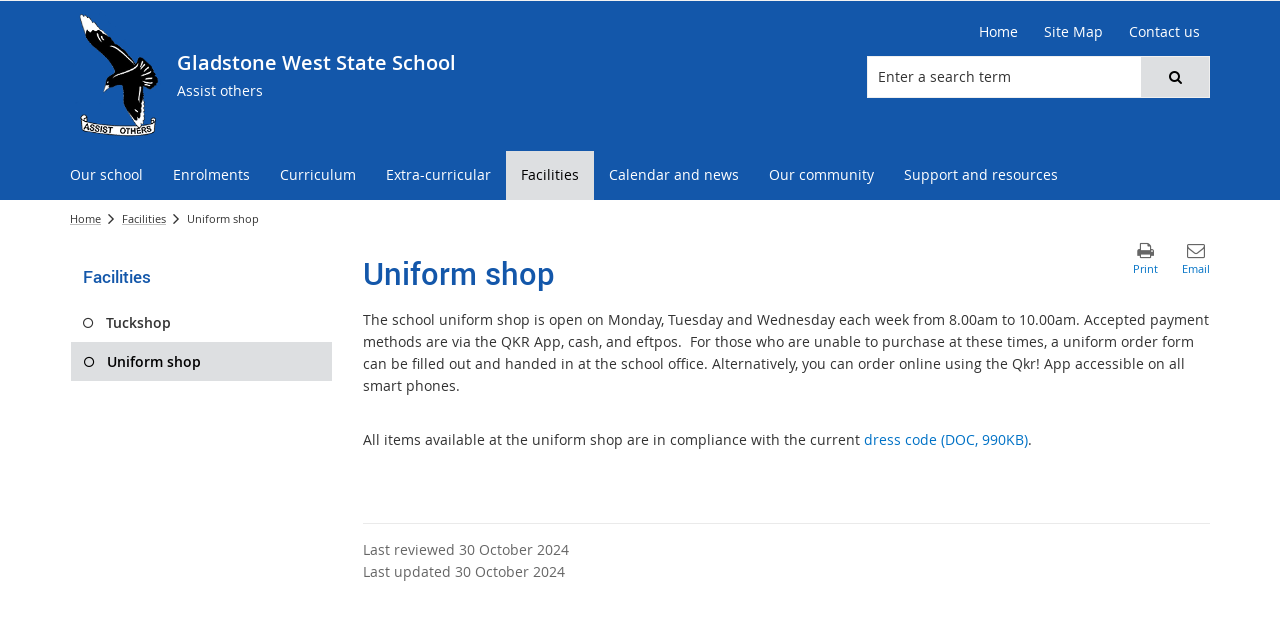

--- FILE ---
content_type: application/javascript
request_url: https://gladstonewestss.eq.edu.au/_catalogs/masterpage/z1/skins/publishingsite/displaytemplates/searchbox/control_searchbox_forclear_header.js
body_size: 7959
content:
/* This file is currently associated to an HTML file of the same name and is drawing content from it.  Until the files are disassociated, you will not be able to move, delete, rename, or make any other changes to this file. */

function DisplayTemplate_cf922f73ae814625b5731c4af3767ec1(ctx) {
  var ms_outHtml=[];
  var cachePreviousTemplateData = ctx['DisplayTemplateData'];
  ctx['DisplayTemplateData'] = new Object();
  DisplayTemplate_cf922f73ae814625b5731c4af3767ec1.DisplayTemplateData = ctx['DisplayTemplateData'];

  ctx['DisplayTemplateData']['TemplateUrl']='~sitecollection\u002f_catalogs\u002fmasterpage\u002fZ1\u002fSkins\u002fPublishingSite\u002fDisplayTemplates\u002fSearchBox\u002fControl_SearchBox_ForClear_Header.js';
  ctx['DisplayTemplateData']['TemplateType']='Control';
  ctx['DisplayTemplateData']['TargetControlType']=['SearchBox'];
  this.DisplayTemplateData = ctx['DisplayTemplateData'];

ms_outHtml.push('',''
);
                var showQuerySuggestions = ctx.ClientControl.get_showQuerySuggestions();
                var showNavigation = ctx.ClientControl.get_showNavigation();

                var prompt = ctx.ClientControl.get_initialPrompt();
                if ($isNull(prompt))
                {
                    prompt = Srch.Res.sb_Prompt;
                }

                var searchBoxDivId = ctx.ClientControl.get_id() + "_sboxdiv";
                var searchBoxId = ctx.ClientControl.get_id() + "_sbox";
                var navButtonId = ctx.ClientControl.get_id() + "_NavButton";
                var suggestionsListId = ctx.ClientControl.get_id() + "_AutoCompList";
                var navListId = ctx.ClientControl.get_id() + "_NavDropdownList";
                var searchBoxLinkId = ctx.ClientControl.get_id() + "_SearchLink";
                var searchBoxProgressClass = "ms-srch-sbprogress";
                var searchBoxPromptClass = "ms-srch-sb-prompt ms-helperText";

                //CUSTOM SEARCH
                ctx.ClientControl.customSearch = function(value){
                    var query = "?k=";
                    
                    if(value != prompt){
                        query += value;
                    }
                    else{
                        query += "*";
                    }

                    window.location = ctx.ClientControl.get_resultsPageAddress() + query;
                }

                ctx.OnPostRender = function(rCtx) {
                    ctx.ClientControl.activate(
                        prompt,
                        searchBoxId,
                        searchBoxDivId,
                        navButtonId,
                        suggestionsListId,
                        navListId,
                        searchBoxLinkId,
                        searchBoxProgressClass,
                        searchBoxPromptClass);

                    checkSearchBoxType(); 
                }
        ms_outHtml.push(''
,'        <div id="SearchBox" name="Control">'
,'            <div class="ms-srch-sb ms-srch-sb-border" id="', $htmlEncode(searchBoxDivId) ,'">'
,'                <input type="text" value="', $htmlEncode(ctx.ClientControl.get_currentTerm()) ,'" maxlength="2048" class="ms-textSmall" accesskey="5" title="', $htmlEncode(prompt) ,'" id="', $htmlEncode(searchBoxId) ,'" autocomplete="off" autocorrect="off" onkeypress="if (Srch.U.isEnterKey(String.fromCharCode(event.keyCode))) { $getClientControl(this).customSearch(this.value);return Srch.U.cancelEvent(event); }" onkeydown="var ctl = $getClientControl(this);ctl.activateDefaultQuerySuggestionBehavior();" onfocus="var ctl = $getClientControl(this);ctl.hidePrompt();ctl.setBorder(true);" onblur="var ctl = $getClientControl(this);ctl.showPrompt();ctl.setBorder(false);" onclick="event.stopPropagation();" />'
);
                                var imagesUrl = GetThemedImageUrl('searchresultui.png');
                                if (showNavigation) {
                ms_outHtml.push(''
,'                <a class="ms-srch-sb-navLink" title="', $htmlEncode(Srch.Res.sb_GoNav) ,'" id="', $htmlEncode(navButtonId) ,'" onclick="event.stopPropagation();$getClientControl(this).activateDefaultNavigationBehavior();return Srch.U.cancelEvent(event);" href="javascript: {}">'
,'                    <img src="', $urlHtmlEncode(imagesUrl) ,'" class="ms-srch-sb-navImg" id="navImg" alt="', $htmlEncode(Srch.Res.sb_GoNav) ,'" />'
,'                </a>'
);
                                }
                ms_outHtml.push(''
,'                <a title="', $htmlEncode(Srch.Res.sb_GoSearch) ,'" role="button" aria-label="Submit search" class="ms-srch-sb-searchLink" id="', $htmlEncode(searchBoxLinkId) ,'" onclick="event.stopPropagation();$getClientControl(this).customSearch($get(\'', $scriptEncode(searchBoxId) ,'\').value);" href="javascript: {}">'
,'                   <img src="', $urlHtmlEncode(imagesUrl) ,'" class="ms-srch-sb-searchImg" id="searchImg" alt="', $htmlEncode(Srch.Res.sb_GoSearch) ,'" />'
,'                </a>'
);
                            if (showQuerySuggestions) {
                ms_outHtml.push(''
,'                <div class="ms-qSuggest-container ms-shadow" id="AutoCompContainer">'
,'                    <div id="', $htmlEncode(suggestionsListId) ,'"></div>'
,'                </div>'
);
                            }

                            if (showNavigation) {
                ms_outHtml.push(''
,'                <div class="ms-qSuggest-container ms-shadow" id="NavDropdownListContainer">'
,'                    <div id="', $htmlEncode(navListId) ,'"></div>'
,'                </div>'
);
                            }
                ms_outHtml.push(''
,'            </div>'
);
                        if (ctx.ClientControl.get_showAdvancedLink()) {
                            var advancedUrl = ctx.ClientControl.get_advancedSearchPageAddress();
                            if(!$isEmptyString(advancedUrl)){
            ms_outHtml.push(''
,'            <div class="ms-srch-sb-link"><a id="AdvancedLink" href="', $urlHtmlEncode(advancedUrl) ,'">', $htmlEncode(Srch.Res.sb_AdvancedLink) ,'</a></div>'
);
                            }
                        }
                        if (ctx.ClientControl.get_showPreferencesLink()) {
                            var preferencesUrl = ctx.ScriptApplicationManager.get_preferencesUrl();
                            if(!$isEmptyString(preferencesUrl)){
            ms_outHtml.push(''
,'            <div class="ms-srch-sb-link"><a id="PreferencesLink" href="', $urlHtmlEncode(preferencesUrl) ,'">', $htmlEncode(Srch.Res.sb_PreferencesLink) ,'</a></div>'
);
                            }
                        }
            ms_outHtml.push(''
,'        </div>'
,'    '
);

  ctx['DisplayTemplateData'] = cachePreviousTemplateData;
  return ms_outHtml.join('');
}
function RegisterTemplate_cf922f73ae814625b5731c4af3767ec1() {

if ("undefined" != typeof (Srch) &&"undefined" != typeof (Srch.U) &&typeof(Srch.U.registerRenderTemplateByName) == "function") {
  Srch.U.registerRenderTemplateByName("Control_SearchBox_Header", DisplayTemplate_cf922f73ae814625b5731c4af3767ec1);
}

if ("undefined" != typeof (Srch) &&"undefined" != typeof (Srch.U) &&typeof(Srch.U.registerRenderTemplateByName) == "function") {
  Srch.U.registerRenderTemplateByName("~sitecollection\u002f_catalogs\u002fmasterpage\u002fZ1\u002fSkins\u002fPublishingSite\u002fDisplayTemplates\u002fSearchBox\u002fControl_SearchBox_ForClear_Header.js", DisplayTemplate_cf922f73ae814625b5731c4af3767ec1);
}

}
RegisterTemplate_cf922f73ae814625b5731c4af3767ec1();
if (typeof(RegisterModuleInit) == "function" && typeof(Srch.U.replaceUrlTokens) == "function") {
  RegisterModuleInit(Srch.U.replaceUrlTokens("~sitecollection\u002f_catalogs\u002fmasterpage\u002fZ1\u002fSkins\u002fPublishingSite\u002fDisplayTemplates\u002fSearchBox\u002fControl_SearchBox_ForClear_Header.js"), RegisterTemplate_cf922f73ae814625b5731c4af3767ec1);
}

--- FILE ---
content_type: application/javascript
request_url: https://gladstonewestss.eq.edu.au/_layouts/15/z1/analytics/scripts/publishpoint.analytics.ribbon.js
body_size: 1576
content:
var PublishPoint = window.PublishPoint || {};
PublishPoint.Analytics = PublishPoint.Analytics || {};

PublishPoint.Analytics.Ribbon = function () {
    var siteAnalyticsUrl = "/_layouts/15/Z1/PublishPoint/default.aspx#/Site-analytics";
    var pageQueryString = "?page=";
    var titleQueryString = "&title=";

    var _init = function () {
        var url = _spPageContextInfo.siteAbsoluteUrl + "/_vti_bin/Z1/PublishPoint.svc/v1/IsSiteAnalyticsEnabled";
        $.ajax({
            type: 'GET',
            url: url,
            success: function (response) {
                if (response === true) {
                    var ribbon = (SP.Ribbon.PageManager.get_instance()).get_ribbon();

                    PublishPoint.Analytics.Ribbon.PageComponent.registerClass('PublishPoint.Analytics.Ribbon.PageComponent', CUI.Page.PageComponent);
                    PublishPoint.Analytics.Ribbon.PageComponent.initializePageComponent();

                    RefreshCommandUI();
                }
            },
            error: function (err) {
                console.log(err);
            }
        });
    }
   
    var _viewPageAnalytics = function () {
        _showPageAnalytics();
    }

    var _showPageAnalytics = function () {
        var requestPath = _spPageContextInfo.serverRequestPath;
        var redirectUrl = siteAnalyticsUrl + pageQueryString + requestPath;

        if (document !== undefined && document.title !== undefined && document.title !== null) {
            redirectUrl = redirectUrl + titleQueryString + document.title;
        }

        window.open(redirectUrl);
    }

    return {
        init: _init,
        viewPageAnalytics: _viewPageAnalytics
    };
}();

SP.SOD.executeOrDelayUntilScriptLoaded(function () {

    var pm = SP.Ribbon.PageManager.get_instance();

    pm.add_ribbonInited(function () {
        PublishPoint.Analytics.Ribbon.init();
    });

}, "sp.ribbon.js");

try {
    PublishPoint.Analytics.Ribbon.PageComponent = function () {
        PublishPoint.Analytics.Ribbon.PageComponent.initializeBase(this);
    }

    PublishPoint.Analytics.Ribbon.PageComponent.initializePageComponent = function () {
        var ribbonPageManager = SP.Ribbon.PageManager.get_instance();

        if (ribbonPageManager !== null) {
            var ribbonInstance = PublishPoint.Analytics.Ribbon.PageComponent.get_instance();
            ribbonPageManager.addPageComponent(ribbonInstance);
        }
    }

    PublishPoint.Analytics.Ribbon.PageComponent.get_instance = function () {
        if (PublishPoint.Analytics.Ribbon.PageComponent.instance == null) {
            PublishPoint.Analytics.Ribbon.PageComponent.instance = new PublishPoint.Analytics.Ribbon.PageComponent();
        }

        return PublishPoint.Analytics.Ribbon.PageComponent.instance;
    }

    PublishPoint.Analytics.Ribbon.PageComponent.prototype = {
        init: function () {
            var buttonEnabled = true;

            this._handledCommands = new Object();
            this._handledCommands['PublishPoint.Analytics.Ribbon.GroupTemplate'] = { enable: function () { return true; }, handle: function (commandId, props, seq) { } };
            this._handledCommands['PublishPoint.Analytics.Ribbon.WikiPageControls.PageAnalytics.Command'] = {
                enable: function () { return true; }, handle: function (commandId, props, seq) { PublishPoint.Analytics.Ribbon.viewPageAnalytics(); }
            };
            this._commands = ['PublishPoint.Analytics.Ribbon.GroupTemplate', 'PublishPoint.Analytics.Ribbon.WikiPageControls.PageAnalytics.Command'];
        },
        getFocusedCommands: function () { return []; },
        getGlobalCommands: function () { return this._commands; },
        canHandleCommand: function (commandId) {
            var handlerFn = this._handledCommands[commandId].enable;
            if (typeof (handlerFn) == 'function') {
                return handlerFn();
            }
            return true;
        },
        handleCommand: function (commandId, properties, sequence) {
            return this._handledCommands[commandId].handle(commandId, properties, sequence);
        },
        idFocusable: function () { return false; },
        yieldFocus: function () { return false; },
        receiveFocus: function () { return true; },
        handleGroup: function () { }
    }
}
catch (error) {
    console.log(error);
}

--- FILE ---
content_type: application/javascript
request_url: https://gladstonewestss.eq.edu.au/_layouts/15/Z1/libs/z1-ng1-sharepoint/1.1.0/scripts/z1-ng1.sharepoint.min.js?v=1.1.16
body_size: 1458
content:
var z1AngularSharePoint;!function(t){'use strict';var e=function(){function t(){}return t.Name='z1AngularSharePoint',t}();t.Z1AngularSharePointModule=e,angular.module(e.Name,[])}(z1AngularSharePoint||(z1AngularSharePoint={}));var z1AngularSharePoint;!function(t){var e=function(){function t(){}return t}();t.HostWeb=e}(z1AngularSharePoint||(z1AngularSharePoint={}));var z1AngularSharePoint;!function(t){var e=function(){function t(){}return t}();t.User=e}(z1AngularSharePoint||(z1AngularSharePoint={}));var z1AngularSharePoint;!function(t){'use strict';var e=function(){function e(e,n,r,i){this.$http=e,this.$q=n,this.$timeout=r,this.config=i,this.hostWeb=new t.HostWeb,this.user=new t.User,this.activate()}return e.prototype.activate=function(){this.createSpAppContext()},e.prototype.createSpAppContext=function(){var t=_spPageContextInfo.webAbsoluteUrl,e=t+this.config.ngAppBase;this.hostWeb.url=t,this.hostWeb.ngUrl=e+this.config.ngAppIndex,this.hostWeb.title=_spPageContextInfo.webTitle,this.hostWeb.appBaseUrl=e,this.hostWeb.siteUrl=_spPageContextInfo.siteAbsoluteUrl,this.user.Id=_spPageContextInfo.userId,this.user.LoginName='NO USER',this.loadSPContext()},e.prototype.loadSPContext=function(){var t=this,e=this.$q.defer(),n=new Array;return this.config.loadUser&&n.push(this.getCurrentUser()),this.config.useFormDigest&&n.push(this.refreshSecurityValidation()),this.$q.all(n).then(function(n){e.resolve(t)},function(t){e.reject(t)}),e.promise},e.prototype.getCurrentUser=function(){var t=this,e=this.$q.defer();if(void 0!==this.user.Id&&'NO USER'===this.user.LoginName){var n=this.hostWeb.url+'/_api/web/GetUserById('+this.user.Id+')';this.$http({headers:{Accept:'Application/json;odata=verbose'},method:'GET',url:n}).then(function(n){t.user=n.data.d,e.resolve(t.user)},function(t){e.reject(t)})}else e.resolve(this.user);return e.promise},e.prototype.refreshSecurityValidation=function(){var t=this,e=this.$q.defer(),n=this.hostWeb.url+'/_api/contextinfo?$select=FormDigestValue';return this.$http({headers:{Accept:'Application/json;odata=verbose','Content-Type':'Application/json;odata=verbose'},method:'POST',url:n}).then(function(n){var r=n.data.d.GetContextWebInformation.FormDigestTimeoutSeconds-10;t.securityValidation=n.data.d.GetContextWebInformation.FormDigestValue,t.$timeout(function(){t.refreshSecurityValidation()},1e3*r),e.resolve(t.securityValidation)},function(t){e.reject(t)}),e.promise},e.ID='z1AngularSharePoint.spContextService',e}();t.SpContextService=e}(z1AngularSharePoint||(z1AngularSharePoint={}));var z1AngularSharePoint;!function(t){'use strict'}(z1AngularSharePoint||(z1AngularSharePoint={}));var z1AngularSharePoint;!function(t){'use strict';var e=function(){function e(){this.config={ngAppBase:'/_layouts/15/Z1/',ngAppIndex:'#',loadUser:!1,useFormDigest:!1},this.$get.$inject=['$http','$q','$timeout']}return e.prototype.configure=function(t){this.config.ngAppBase=t.ngAppBase||this.config.ngAppBase,this.config.ngAppIndex=t.ngAppIndex||this.config.ngAppIndex,void 0!==t.loadUser&&(this.config.loadUser=t.loadUser),void 0!==t.useFormDigest&&(this.config.useFormDigest=t.useFormDigest)},e.prototype.$get=function(e,n,r){var i=new t.SpContextService(e,n,r,this.config);return i},e.ID='z1AngularSharePoint.spContextServiceProvider',e.ServiceId=t.SpContextService.ID,e}();t.SpContextServiceProvider=e,angular.module(t.Z1AngularSharePointModule.Name).provider(e.ServiceId,e)}(z1AngularSharePoint||(z1AngularSharePoint={}));

--- FILE ---
content_type: application/javascript
request_url: https://gladstonewestss.eq.edu.au/_layouts/15/core.js?rev=C5TNwmlTgpc0WndlIKvLAA%3D%3DTAG0
body_size: 132332
content:
function $_global_core(){if("undefined"==typeof g_all_modules)g_all_modules={};g_all_modules["core.js"]={version:{rmj:16,rmm:0,rup:19127,rpr:20338}};typeof spWriteProfilerMark=="function"&&spWriteProfilerMark("perfMarkBegin_core.js");SPAnimation={};SPAnimation.g_Curves=new Array(7);SPAnimation.g_Curves[0]=new SPCurve(0,0,0,0,0,0);SPAnimation.g_Curves[1]=new SPCurve(1,1,0,0,0,0);SPAnimation.g_Curves[2]=new SPCurve(2,2,0,0,0,0);SPAnimation.g_Curves[3]=new SPCurve(3,3,.1,.9,.2,1);SPAnimation.g_Curves[4]=new SPCurve(4,3,.42,0,1,1);SPAnimation.g_Curves[5]=new SPCurve(5,3,0,0,.58,1);SPAnimation.g_Curves[6]=new SPCurve(6,3,.42,0,.58,1);SPKeyFrame.prototype={type:0,curveID:0,startTime:0,endTime:0,startValue:0,endValue:0,relativeTo:0,operationType:0};SPAnimation.Attribute={PositionX:1,PositionY:2,Height:3,Width:4,Opacity:5};SPAnimation.ID={Basic_Show:0,Basic_SlowShow:1,Basic_Fade:2,Basic_Move:3,Basic_Size:4,Content_SlideInFadeInRight:5,Content_SlideInFadeInRightInc:6,Content_SlideOutFadeOutRight:7,Content_SlideInFadeInLeft:8,Content_SlideInFadeInLeftInc:9,SmallObject_SlideInFadeInTop:10,SmallObject_SlideInFadeInLeft:11,Test_Instant:12,Test_Hold:13,Basic_Opacity:14,Basic_QuickShow:15,Basic_QuickFade:16,Content_SlideInFadeInGeneric:17,Basic_StrikeThrough:18,SmallObject_SlideInFadeInBottom:19,SmallObject_SlideOutFadeOutBottom:20,Basic_QuickSize:21};SPAnimation.g_Animations=new Array(22);SPAnimation.g_Animations[SPAnimation.ID.Basic_Show]=new Animation(SPAnimation.ID.Basic_Show,[new SPKeyFrame(SPAnimation.Attribute.Opacity,2,0,367,0,1,1,0)]);SPAnimation.g_Animations[SPAnimation.ID.Basic_SlowShow]=new Animation(SPAnimation.ID.Basic_SlowShow,[new SPKeyFrame(SPAnimation.Attribute.Opacity,2,0,700,0,1,1,0)]);SPAnimation.g_Animations[SPAnimation.ID.Basic_QuickShow]=new Animation(SPAnimation.ID.Basic_QuickShow,[new SPKeyFrame(SPAnimation.Attribute.Opacity,2,0,167,0,1,1,0)]);SPAnimation.g_Animations[SPAnimation.ID.Basic_Fade]=new Animation(SPAnimation.ID.Basic_Fade,[new SPKeyFrame(SPAnimation.Attribute.Opacity,2,0,367,1,0,1,0)]);SPAnimation.g_Animations[SPAnimation.ID.Basic_QuickFade]=new Animation(SPAnimation.ID.Basic_QuickFade,[new SPKeyFrame(SPAnimation.Attribute.Opacity,2,0,167,1,0,1,0)]);SPAnimation.g_Animations[SPAnimation.ID.Basic_Move]=new Animation(SPAnimation.ID.Basic_Move,[new SPKeyFrame(SPAnimation.Attribute.PositionX,3,0,367,null,0,1,1),new SPKeyFrame(SPAnimation.Attribute.PositionY,3,0,367,null,0,1,1)]);SPAnimation.g_Animations[SPAnimation.ID.Basic_Size]=new Animation(SPAnimation.ID.Basic_Size,[new SPKeyFrame(SPAnimation.Attribute.Width,3,0,367,null,0,1,1),new SPKeyFrame(SPAnimation.Attribute.Height,3,0,367,null,0,1,1)]);SPAnimation.g_Animations[SPAnimation.ID.Basic_QuickSize]=new Animation(SPAnimation.ID.Basic_QuickSize,[new SPKeyFrame(SPAnimation.Attribute.Width,3,0,167,null,0,1,1),new SPKeyFrame(SPAnimation.Attribute.Height,3,0,167,null,0,1,1)]);SPAnimation.g_Animations[SPAnimation.ID.Content_SlideInFadeInRight]=new Animation(SPAnimation.ID.Content_SlideInFadeInRight,[new SPKeyFrame(SPAnimation.Attribute.Opacity,2,0,367,0,1,1,0),new SPKeyFrame(SPAnimation.Attribute.PositionX,0,0,1,null,-100,0,1),new SPKeyFrame(SPAnimation.Attribute.PositionX,3,1,367,null,0,0,1)]);SPAnimation.g_Animations[SPAnimation.ID.Content_SlideInFadeInRightInc]=new Animation(SPAnimation.ID.Content_SlideInFadeInRightInc,[new SPKeyFrame(SPAnimation.Attribute.Opacity,2,0,367,0,1,1,0),new SPKeyFrame(SPAnimation.Attribute.PositionX,3,0,367,null,100,0,1)]);SPAnimation.g_Animations[SPAnimation.ID.Content_SlideOutFadeOutRight]=new Animation(SPAnimation.ID.Content_SlideOutFadeOutRight,[new SPKeyFrame(SPAnimation.Attribute.Opacity,0,0,1,1,0,1,0)]);SPAnimation.g_Animations[SPAnimation.ID.Content_SlideInFadeInLeft]=new Animation(SPAnimation.ID.Content_SlideInFadeInLeft,[new SPKeyFrame(SPAnimation.Attribute.Opacity,2,0,367,0,1,1,0),new SPKeyFrame(SPAnimation.Attribute.PositionX,0,0,1,null,100,0,1),new SPKeyFrame(SPAnimation.Attribute.PositionX,3,1,367,null,0,0,1)]);SPAnimation.g_Animations[SPAnimation.ID.Content_SlideInFadeInLeftInc]=new Animation(SPAnimation.ID.Content_SlideInFadeInLeftInc,[new SPKeyFrame(SPAnimation.Attribute.Opacity,2,0,367,0,1,1,0),new SPKeyFrame(SPAnimation.Attribute.PositionX,3,0,367,null,-100,0,1)]);SPAnimation.g_Animations[SPAnimation.ID.SmallObject_SlideInFadeInTop]=new Animation(SPAnimation.ID.SmallObject_SlideInFadeInTop,[new SPKeyFrame(SPAnimation.Attribute.Opacity,2,0,167,0,1,1,0),new SPKeyFrame(SPAnimation.Attribute.PositionY,0,0,1,null,-40,0,1),new SPKeyFrame(SPAnimation.Attribute.PositionY,3,1,167,null,0,0,1)]);SPAnimation.g_Animations[SPAnimation.ID.SmallObject_SlideInFadeInLeft]=new Animation(SPAnimation.ID.SmallObject_SlideInFadeInLeft,[new SPKeyFrame(SPAnimation.Attribute.Opacity,2,0,167,0,1,1,0),new SPKeyFrame(SPAnimation.Attribute.PositionX,0,0,1,null,40,0,1),new SPKeyFrame(SPAnimation.Attribute.PositionX,3,1,167,null,0,0,1)]);SPAnimation.g_Animations[SPAnimation.ID.Test_Instant]=new Animation(SPAnimation.ID.Test_Instant,[new SPKeyFrame(SPAnimation.Attribute.PositionX,0,0,367,null,1,1,0),new SPKeyFrame(SPAnimation.Attribute.PositionY,0,0,367,null,1,1,0)]);SPAnimation.g_Animations[SPAnimation.ID.Test_Hold]=new Animation(SPAnimation.ID.Test_Hold,[new SPKeyFrame(SPAnimation.Attribute.PositionX,1,0,367,null,1,1,0),new SPKeyFrame(SPAnimation.Attribute.PositionY,1,0,367,null,1,1,0)]);SPAnimation.g_Animations[SPAnimation.ID.Basic_Opacity]=new Animation(SPAnimation.ID.Basic_Opacity,[new SPKeyFrame(SPAnimation.Attribute.Opacity,2,0,367,null,1,1,0)]);SPAnimation.g_Animations[SPAnimation.ID.Content_SlideInFadeInGeneric]=new Animation(SPAnimation.ID.Content_SlideInFadeInGeneric,[new SPKeyFrame(SPAnimation.Attribute.Opacity,2,0,367,0,1,1,0),new SPKeyFrame(SPAnimation.Attribute.PositionX,3,0,367,null,1,1,0),new SPKeyFrame(SPAnimation.Attribute.PositionY,3,0,367,null,1,1,0)]);SPAnimation.g_Animations[SPAnimation.ID.Basic_StrikeThrough]=new Animation(SPAnimation.ID.Basic_StrikeThrough,[new SPKeyFrame(SPAnimation.Attribute.Width,3,0,167,null,0,1,1)]);SPAnimation.g_Animations[SPAnimation.ID.SmallObject_SlideInFadeInBottom]=new Animation(SPAnimation.ID.SmallObject_SlideInFadeInBottom,[new SPKeyFrame(SPAnimation.Attribute.Opacity,2,0,167,0,1,1,0),new SPKeyFrame(SPAnimation.Attribute.PositionY,0,0,1,null,40,0,1),new SPKeyFrame(SPAnimation.Attribute.PositionY,3,1,167,null,0,0,1)]);SPAnimation.g_Animations[SPAnimation.ID.SmallObject_SlideOutFadeOutBottom]=new Animation(SPAnimation.ID.SmallObject_SlideOutFadeOutBottom,[new SPKeyFrame(SPAnimation.Attribute.Opacity,2,0,167,1,0,1,0),new SPKeyFrame(SPAnimation.Attribute.PositionY,0,0,1,null,0,0,1),new SPKeyFrame(SPAnimation.Attribute.PositionY,3,1,167,null,40,0,1)]);SPAnimation.g_AnimationEngine=function(){return null}();SPAnimation.Logging=window.location.search.indexOf("AnimationLogging=1")!=-1;SPAnimation.g_AnimationWSA=null;SPAnimation.DATAID_SPANIMATION=9423;SPAnimation.g_AnimationThrottleCutoffFPS=11;SPAnimation.g_AnimationThrottleNumInstance=3;!IsNullOrUndefined(window.sessionStorage)&&IsNullOrUndefined(window.sessionStorage.SPAnimationEnabled)&&TrySetProperty(window.sessionStorage,"SPAnimationEnabled",1);!IsNullOrUndefined(window.localStorage)&&IsNullOrUndefined(window.localStorage.SPAnimationEnabled)&&TrySetProperty(window.localStorage,"SPAnimationEnabled",1);SPAnimation.Settings={};SPAnimation.Settings.EnableAnimation=function(){TrySetProperty(window.sessionStorage,"SPAnimationEnabled",1);TrySetProperty(window.localStorage,"SPAnimationEnabled",1);typeof UpdateAnimationUserControl!="undefined"&&UpdateAnimationUserControl(false)};SPAnimation.Settings.DisableAnimation=function(){TrySetProperty(window.localStorage,"SPAnimationEnabled",0);typeof UpdateAnimationUserControl!="undefined"&&UpdateAnimationUserControl(false)};SPAnimation.Settings.DisableSessionAnimation=function(){TrySetProperty(window.sessionStorage,"SPAnimationEnabled",0);typeof UpdateAnimationUserControl!="undefined"&&UpdateAnimationUserControl(false)};SPAnimation.Settings.IsAnimationEnabled=function(){var a=IsNullOrUndefined(window.sessionStorage)?false:window.sessionStorage.SPAnimationEnabled==1,b=IsNullOrUndefined(window.localStorage)?false:window.localStorage.SPAnimationEnabled==1;return a&&b};UpdateAnimationStateFromQuery();SPAnimation.State=SPAnimation_State;SPAnimation.Object=SPAnimation_Object;AnimationEngine.prototype={AnimationQueue:new Array(0),sharedTimer:null,sharedCancelTimer:null,frameInterval:1e3/60,resetInterval:3e4,sharedTimerRefs:0,conflictTable:new Array(0),currentAnimationIndex:-1,temporaryIDGenerator:0};AnimationEngine.prototype.LocalStepper=function(){SPAnimation.g_AnimationEngine.StepAllAnimations()};AnimationEngine.prototype.LocalStopper=function(){SPAnimation.g_AnimationEngine.StopEngine()};AnimationEngine.prototype.StartEngine=function(){if(this.sharedTimer!=null||this.sharedCancelTimer!=null||this.sharedTimerRefs!=0)return;this.sharedTimer=window.setInterval(AnimationEngine.prototype.LocalStepper,this.frameInterval);this.sharedCancelTimer=window.setTimeout(AnimationEngine.prototype.LocalStopper,this.resetInterval);this.sharedTimerRefs=0;SPAnimation.g_TelemetryObject.Start()};AnimationEngine.prototype.StopEngine=function(){SPAnimation.g_TelemetryObject.Stop();if(this.sharedCancelTimer!=null){window.clearTimeout(this.sharedCancelTimer);this.sharedCancelTimer=null}if(this.sharedTimer!=null){window.clearInterval(this.sharedTimer);this.sharedTimer=null}this.sharedTimerRefs=0;this.conflictTable=new Array(0)};AnimationEngine.prototype.StartAnimation=function(a){this.AnimationQueue[this.sharedTimerRefs++]=a};AnimationEngine.prototype.StopAnimation=function(b){for(var a=0;a<this.AnimationQueue.length;a++)if(this.AnimationQueue[a]==b){this.RemoveTemporaryIds(b);this.AnimationQueue[a]=null}};AnimationEngine.prototype.StepAllAnimations=function(){for(var c=false,b=null,a=0;a<this.AnimationQueue.length;a++)if(this.AnimationQueue[a]!=null){if(IsNullOrUndefined(b))b=this.AnimationQueue[a].currentTime;this.currentAnimationIndex=a;this.AnimationQueue[a].StepAnimation();c=true}this.currentAnimationIndex=-1;c&&!IsNullOrUndefined(b)&&SPAnimation.g_TelemetryObject.AddPerfData(new Date-b);!c&&this.StopEngine()};AnimationEngine.prototype.CheckForConflictingAnimations=function(e,i){if(e.id==null||e.id==""){var k="tempAnimID_"+String(this.temporaryIDGenerator);this.temporaryIDGenerator++;e.id=k}var j=e.id+"_"+String(i),d=this.conflictTable[j];if(IsNullOrUndefined(d)||d==this.currentAnimationIndex||this.AnimationQueue[d]==null)this.conflictTable[j]=this.currentAnimationIndex;else{var a=this.AnimationQueue[d];a.curveID.SetAttribute(i,null);var b=this.AnimationQueue[this.currentAnimationIndex],f=a.finishFunc,g=a.extraData,c=b.finishFunc,h=b.extraData;b.finishFunc=f==null?c==null?function(){a.StopAnimation()}:function(){c(h);a.StopAnimation()}:c==null?function(){f(g);a.StopAnimation()}:function(){f(g);c(h);a.StopAnimation()};b.extraData=null;a.finishFunc=null}};AnimationEngine.prototype.RemoveTemporaryIds=function(b){var a;if(IsArray(b.element))for(var d=b.element.length,c=0;c<d;c++){a=b.element[c];if(a.id.indexOf("tempAnimID_")==0)a.id==null}else{a=b.element;if(a.id.indexOf("tempAnimID_")==0)a.id==null}};SPAnimation_State.prototype={Index:0,Data:new Array(0)};SPAnimation_State.prototype.SetAttribute=function(a,b){var c=this.GetDataIndex(a);if(c==-1){var d=this.Data.length;this.Index+=a*Math.pow(10,d);this.Data[d]=b}else this.Data[c]=b};SPAnimation_State.prototype.GetAttribute=function(b){var a=this.GetDataIndex(b);return a==-1?null:this.Data[a]};SPAnimation_State.prototype.GetDataIndex=function(c){var b=0,a=this.Index;while(a!=0){var d=a%10;if(d==c)return b;a=Math.floor(a/10);b++}return-1};SPAnimation_Object.prototype={animationID:-1,delay:0,element:null,finalState:null,finishFunc:null,extraData:null,arrAnimationUnits:null,idxAnimUnit:0};SPAnimation_Object.prototype.Initialize=function(a,f,e,b,c,d){this.animationID=a;this.delay=f;this.element=e;this.finalState=b;this.finishFunc=c;this.extraData=d;this.arrAnimationUnits=new Array(0);this.idxAnimUnit=0};SPAnimation_Object.prototype.RunAnimation=function(){if(this.ValidateParametersForAnimation()){var a;if(SPAnimation.Settings.IsAnimationEnabled()){this.GenerateAnimationUnits();a=this.arrAnimationUnits.length;for(var c=0;c<a;c++)this.arrAnimationUnits[c].StartAnimation()}else{var d=SPAnimation.g_Animations[this.animationID];if(IsArray(this.element)){a=this.element.length;for(var b=0;b<a;b++)this.AdvanceToFinalState(b,d)}else this.AdvanceToFinalState(-1,d);this.finishFunc!=null&&this.finishFunc(this.extraData);typeof ExecuteOrDelayUntilScriptLoaded=="function"&&ExecuteOrDelayUntilScriptLoaded(function(){var a=GetAnimationWSA();WSAEnabled()&&!IsNullOrUndefined(a)&&a.addToStreamDw(SPAnimation.DATAID_SPANIMATION,Number(SPAnimation.Settings.IsAnimationEnabled()),0,0,0,0,0,0,0)},"SP.core.js")}}};SPAnimation_Object.prototype.ValidateParametersForAnimation=function(){var a=true;if(this.animationID==-1||this.element==null)a=false;else if(IsArray(this.element)){for(var c=this.element.length,b=0;b<c;b++)if(typeof this.element[b].style=="undefined"){a=false;break}}else if(typeof this.element.style=="undefined")a=false;return a};SPAnimation_Object.prototype.AdvanceToFinalState=function(f,d){for(var c=new SPAnimation_State,j=d.keyFrames.length,b=0;b<j;b++){var e=d.keyFrames[b];c.SetAttribute(e.type,this.GetFinalValue(e,f))}for(var h=5,i=IsArray(this.element)?this.element[f]:this.element,a=1;a<=h;a++){var g=c.GetAttribute(a);g!=null&&AnimationUnit.prototype.SetStyle(a,i,g)}};SPAnimation_Object.prototype.GenerateAnimationUnits=function(){for(var i=SPAnimation.g_Animations[this.animationID],e=null,j=i.keyFrames.length,c=null,h=0;h<j;h++){var a=i.keyFrames[h],f=this.FindMatchingAnimationUnit(a),d,g;if(f!=null){f.startValue.SetAttribute(a.type,a.startValue);f.curveID.SetAttribute(a.type,a.curveID);if(IsArray(this.element)){g=this.element.length;for(d=0;d<g;d++){c=this.GetFinalValue(a,d);if(IsNullOrUndefined(c)){f.curveID.SetAttribute(a.type,null);break}else f.targetValue[d].SetAttribute(a.type,c)}}else{c=this.GetFinalValue(a,-1);if(IsNullOrUndefined(c))f.curveID.SetAttribute(a.type,null);else f.targetValue.SetAttribute(a.type,c)}}else{var b=new AnimationUnit(this.element,a.startTime+this.delay,a.endTime-a.startTime,null,null);b.startValue.SetAttribute(a.type,a.startValue);b.curveID.SetAttribute(a.type,a.curveID);if(IsArray(this.element)){g=this.element.length;for(d=0;d<g;d++){if(b.targetValue==null)b.targetValue=new Array(this.element.length);if(b.targetValue[d]==null)b.targetValue[d]=new SPAnimation_State;c=this.GetFinalValue(a,d);if(IsNullOrUndefined(c)){b.curveID.SetAttribute(a.type,null);break}else b.targetValue[d].SetAttribute(a.type,c)}}else{if(b.targetValue==null)b.targetValue=new SPAnimation_State;c=this.GetFinalValue(a,-1);if(IsNullOrUndefined(c))b.curveID.SetAttribute(a.type,null);else b.targetValue.SetAttribute(a.type,c)}if(e==null||e.delay+e.duration<=b.delay+b.duration)e=b;this.arrAnimationUnits[this.idxAnimUnit++]=b}}if(e!=null){e.finishFunc=this.finishFunc;e.extraData=this.extraData}};SPAnimation_Object.prototype.FindMatchingAnimationUnit=function(b){for(var d=this.arrAnimationUnits.length,c=0;c<d;c++){var a=this.arrAnimationUnits[c];if(a.delay==b.startTime+this.delay&&a.duration==b.endTime-b.startTime)return a}return null};SPAnimation_Object.prototype.GetFinalValue=function(a,e){var b=null;if(!IsNullOrUndefined(a.endValue))switch(a.relativeTo){case 0:var g=IsArray(this.element)?this.element[e]:this.element,d=a.startValue==null?GetCurrentAttributeValue(g,a.type):a.startValue;b=a.operationType==0?a.endValue*d:a.endValue+d;break;case 1:var f=IsArray(this.element)?this.finalState[e]:this.finalState,c=f.GetAttribute(a.type);if(!IsNullOrUndefined(c))b=a.operationType==0?a.endValue*c:a.endValue+c;break;case 2:b=a.endValue}return b};AnimationUnit.prototype={element:null,delay:0,duration:0,startValue:null,perElementStartValue:null,targetValue:null,curveID:null,finishFunc:null,extraData:null,startTime:null,fIsExecuting:false};AnimationUnit.prototype.Initialize=function(d,e,c,a,b){this.element=d;this.delay=e;this.duration=c;this.finishFunc=a;this.extraData=b;this.startValue=new SPAnimation_State;this.perElementStartValue=null;this.targetValue=null;this.curveID=new SPAnimation_State;this.startTime=null;this.fIsExecuting=false};AnimationUnit.prototype.StartAnimation=function(){if(SPAnimation.g_AnimationEngine==null)SPAnimation.g_AnimationEngine=new AnimationEngine;SPAnimation.g_AnimationEngine.sharedTimer==null&&SPAnimation.g_AnimationEngine.StartEngine();this.startTime=new Date;this.currentTime=new Date;SPAnimation.g_AnimationEngine.StartAnimation(this)};AnimationUnit.prototype.StopAnimation=function(){SPAnimation.g_AnimationEngine.StopAnimation(this)};AnimationUnit.prototype.StepAnimation=function(){this.currentTime=new Date;var g=Number(this.currentTime)-Number(this.startTime);if(g<this.delay)return;g-=this.delay;for(var j=false,k=!this.fIsExecuting,m=5,a=1;a<=m;a++){var l=this.curveID.GetAttribute(a);if(IsNullOrUndefined(l))continue;var i=this.PositionFunction(g,this.duration,l),b,c,d,f,h;if(IsArray(this.element))for(var n=this.element.length,e=0;e<n;e++){f=this.element[e];b=this.startValue.GetAttribute(a);h=this.targetValue[e];c=h.GetAttribute(a);if(IsNullOrUndefined(b)){if(this.perElementStartValue==null)this.perElementStartValue=new Array(this.element.length);if(IsNullOrUndefined(this.perElementStartValue[e]))this.perElementStartValue[e]=new SPAnimation_State;b=this.perElementStartValue[e].GetAttribute(a);if(IsNullOrUndefined(b)){b=GetCurrentAttributeValue(f,a);this.perElementStartValue[e].SetAttribute(a,b)}}if(isNaN(b)){SPAnimation.g_TelemetryObject.LogData("Unexpected: bogus start value for element "+String(f.id)+", attribute "+String(a));d=c}else d=b+i*(c-b);if(g>this.duration||i>1){d=c;j=true}k&&SPAnimation.g_AnimationEngine.CheckForConflictingAnimations(f,a);this.SetStyle(a,f,d)}else{f=this.element;b=this.startValue.GetAttribute(a);h=this.targetValue;c=h.GetAttribute(a);if(IsNullOrUndefined(b)){b=GetCurrentAttributeValue(this.element,a);this.startValue.SetAttribute(a,b)}if(isNaN(b)){SPAnimation.g_TelemetryObject.LogData("Unexpected: bogus start value for element "+String(this.element.id)+", attribute "+String(a));d=c}else d=b+i*(c-b);if(g>this.duration||i>1){d=c;j=true;SPAnimation.g_TelemetryObject.LogData("done")}k&&SPAnimation.g_AnimationEngine.CheckForConflictingAnimations(this.element,a);this.SetStyle(a,this.element,d)}}this.fIsExecuting=true;if(j){this.StopAnimation();if(this.finishFunc!=null){SPAnimation.g_TelemetryObject.LogData("calling fnishfunc");this.finishFunc(this.extraData)}}};AnimationUnit.prototype.PositionFunction=function(c,d,e){var a=0,b=SPAnimation.g_Curves[e];switch(b.type){case 0:a=1;break;case 1:a=c<d?0:1;break;case 2:a=c/d;break;case 3:a=BezierFunction(b.x1,b.y1,b.x2,b.y2,c/d)}return a};AnimationUnit.prototype.SetStyle=function(c,b,a){switch(c){case 1:this.StyleLeftSetter(b,a);break;case 2:this.StyleTopSetter(b,a);break;case 3:this.StyleHeightSetter(b,a);break;case 4:this.StyleWidthSetter(b,a);break;case 5:this.StyleOpacitySetter(b,a)}};AnimationUnit.prototype.StyleLeftSetter=function(b,a){if(fRightToLeft)b.style.right=String(a)+"px";else b.style.left=String(a)+"px";SPAnimation.Logging&&SPAnimation.g_TelemetryObject.LogData("element: "+b.id+", "+(fRightToLeft?"right":"left")+": "+String(a)+", timestamp: "+String(Number(new Date)))};AnimationUnit.prototype.StyleTopSetter=function(a,b){a.style.top=String(b)+"px";SPAnimation.Logging&&SPAnimation.g_TelemetryObject.LogData("element: "+a.id+", top: "+String(a.style.top)+", timestamp: "+String(Number(new Date)))};AnimationUnit.prototype.StyleHeightSetter=function(a,b){a.style.height=String(b)+"px";SPAnimation.Logging&&SPAnimation.g_TelemetryObject.LogData("element: "+a.id+", height: "+String(a.style.height)+", timestamp: "+String(Number(new Date)))};AnimationUnit.prototype.StyleWidthSetter=function(a,b){a.style.width=String(b)+"px";SPAnimation.Logging&&SPAnimation.g_TelemetryObject.LogData("element: "+a.id+", width: "+String(a.style.width)+", timestamp: "+String(Number(new Date)))};AnimationUnit.prototype.StyleOpacitySetter=function(b,a){SetOpacity(b,a);SPAnimation.Logging&&SPAnimation.g_TelemetryObject.LogData("element: "+b.id+", opacity: "+String(a)+", timestamp: "+String(Number(new Date)))};AnimationTelemetry.prototype={perfData:null,logData:null,perfDataIndex:0,logDataIndex:0,animationIndex:0,startTime:null,duration:null,numUnits:0};AnimationTelemetry.prototype.Start=function(){this.startTime=new Date;this.perfDataIndex=0;this.logDataIndex=0};AnimationTelemetry.prototype.Stop=function(){this.duration=Number(new Date)-Number(this.startTime);this.numUnits=SPAnimation.g_AnimationEngine.sharedTimerRefs;this.CalculateAndShowStatistics();this.perfDataIndex=0;this.logDataIndex=0};AnimationTelemetry.prototype.AddPerfData=function(a){this.perfData[this.perfDataIndex++]=a};AnimationTelemetry.prototype.LogData=function(a){this.logData[this.logDataIndex++]=a};AnimationTelemetry.prototype.CalculateStatistics=function(){var h=0,j=0,i=0,e=0,c=0,l="",k="",f=this.duration;if(IsNullOrUndefined(f))f=Number(new Date)-Number(this.startTime);if(SPAnimation.Logging&&this.logDataIndex>0)for(var m=this.logDataIndex,a=0;a<m;a++){if(a!=0)l+="<br/>";l+=this.logData[a]}if(this.perfDataIndex>0){j=Number.MAX_VALUE;i=Number.MIN_VALUE;var d=this.perfDataIndex;for(a=0;a<d;a++){if(this.perfData[a]<j)j=this.perfData[a];if(this.perfData[a]>i)i=this.perfData[a];e+=this.perfData[a];if(a!=0)k+=", ";k+=this.perfData[a]}if(d>1)e/=d-1;e=Math.round(e*100)/100;for(a=0;a<d;a++){var g=this.perfData[a]-e;g=g*g;c+=g}if(d>1)c/=d-1;c=Math.sqrt(c);c=Math.round(c*100)/100;h=this.perfDataIndex/f*1e3;h=Math.round(h)}var b=new Array(9);b[0]=f;b[1]=h;b[2]=j;b[3]=i;b[4]=e;b[5]=c;b[6]=k;b[7]=l;b[8]=this.numUnits;return b};AnimationTelemetry.prototype.CalculateAndShowStatistics=function(){var a=this.CalculateStatistics();SPAnimation.g_LastAnimationTelemetryData=a;this.ShowAnimationStats(a[0],a[1],a[2],a[3],a[4],a[5],a[6],a[7],a[8]);typeof ExecuteOrDelayUntilScriptLoaded=="function"&&ExecuteOrDelayUntilScriptLoaded(function(){var b=GetAnimationWSA();WSAEnabled()&&!IsNullOrUndefined(b)&&b.addToStreamDw(SPAnimation.DATAID_SPANIMATION,Number(SPAnimation.Settings.IsAnimationEnabled()),a[0],a[1],a[2],a[3],Math.round(a[4]),Math.round(a[5]),a[8])},"SP.core.js");if(!IsNullOrUndefined(window.sessionStorage))if(a[1]<SPAnimation.g_AnimationThrottleCutoffFPS){TrySetProperty(window.sessionStorage,"SPAnimationThrottleCounter",IsNullOrUndefined(window.sessionStorage.SPAnimationThrottleCounter)?1:Number(window.sessionStorage.SPAnimationThrottleCounter)+1);if(window.sessionStorage.SPAnimationThrottleCounter>=SPAnimation.g_AnimationThrottleNumInstance){SPAnimation.Settings.DisableSessionAnimation();TrySetProperty(window.sessionStorage,"SPAnimationThrottleCounter",0)}}else TrySetProperty(window.sessionStorage,"SPAnimationThrottleCounter",0)};AnimationTelemetry.prototype.ShowAnimationStats=function(g,s,v,u,r,k,q,t,h){this.animationIndex++;var b=String(this.animationIndex);if(typeof DeveloperDashboard!="undefined"&&typeof DeveloperDashboard.PostMsg!="undefined"){var a=typeof Strings!="undefined"&&typeof Strings.STS!="undefined",f=a&&typeof Strings.STS.L_DevDashAnimation_Duration!="undefined"?Strings.STS.L_DevDashAnimation_Duration:"Duration",n=a&&typeof Strings.STS.L_DevDashAnimation_FPS!="undefined"?Strings.STS.L_DevDashAnimation_FPS:"FPS",p=a&&typeof Strings.STS.L_DevDashAnimation_Min!="undefined"?Strings.STS.L_DevDashAnimation_Min:"Min",o=a&&typeof Strings.STS.L_DevDashAnimation_Max!="undefined"?Strings.STS.L_DevDashAnimation_Max:"Max",m=a&&typeof Strings.STS.L_DevDashAnimation_Avg!="undefined"?Strings.STS.L_DevDashAnimation_Avg:"Average",j=a&&typeof Strings.STS.L_DevDashAnimation_Stddev!="undefined"?Strings.STS.L_DevDashAnimation_Stddev:"Standard Dev",l=a&&typeof Strings.STS.L_DevDashAnimation_NumUnits!="undefined"?Strings.STS.L_DevDashAnimation_NumUnits:"#Units",i=a&&typeof Strings.STS.L_DevDashAnimation_AllFrames!="undefined"?Strings.STS.L_DevDashAnimation_AllFrames:"All Frames:",d=a&&typeof Strings.STS.L_DevDashAnimation_Header!="undefined"?Strings.STS.L_DevDashAnimation_Header:"Animation",c=a&&typeof Strings.STS.L_DevDashAnimation_Millisec!="undefined"?Strings.STS.L_DevDashAnimation_Millisec:"ms",e="<div class='ms-dd-anim'><div class='ms-dd-anim-header'>"+d+" "+b+"</div><table class='ms-dd-anim-table'><tr><td>"+f+"</td><td>"+n+"</td><td>"+p+"</td><td>"+o+"</td><td>"+m+"</td><td>"+j+"</td><td>"+l+"</td></tr><tr><td><span id='duration"+b+"'>"+String(g)+c+"</span></td><td><span id='fps"+b+"'>"+String(s)+"</span></td><td><span id='min"+b+"'>"+String(v)+c+"</span></td><td><span id='max"+b+"'>"+String(u)+c+"</span></td><td><span id='avg"+b+"'>"+String(r)+c+"</span></td><td><span id='stddev"+b+"'>"+String(k)+"</span></td><td><span id='numunit"+b+"'>"+String(h)+"</span></td></tr><tr><td colspan='7'><div id='all"+b+"'> "+i+q+"</div></td></tr><tr><td colspan='7'><div id='log"+b+"'>"+t+"</div></td></tr></table></div>";DeveloperDashboard.PostMsg("MS.AnimationTelemetry","AddAnimationData",e)}};SPAnimation.g_TelemetryObject=new AnimationTelemetry;SPAnimation.g_LastAnimationTelemetryData=null;SPAnimationUtility={};SPAnimationUtility.BasicAnimator={};SPAnimationUtility.BasicAnimator.FadeIn=function(a,c,d){if(a==null)return;SetOpacity(a,0);if(a.style.display=="none")a.style.display="";if(a.style.visibility=="hidden")a.style.visibility="";var b=new SPAnimation.State;b.SetAttribute(SPAnimation.Attribute.Opacity,1);var e=new SPAnimation.Object(SPAnimation.ID.Basic_QuickShow,0,a,b,c,d);e.RunAnimation()};SPAnimationUtility.BasicAnimator.FadeOut=function(a,c,d){if(a==null)return;var b=new SPAnimation.State;b.SetAttribute(SPAnimation.Attribute.Opacity,0);var e=new SPAnimation.Object(SPAnimation.ID.Basic_QuickFade,0,a,b,c,d);e.RunAnimation()};SPAnimationUtility.BasicAnimator.Move=function(a,c,d,e,f){if(a==null)return;var g=c==null?pxToNum(a.style.left):c,h=d==null?pxToNum(a.style.top):d,b=new SPAnimation.State;b.SetAttribute(SPAnimation.Attribute.PositionX,g);b.SetAttribute(SPAnimation.Attribute.PositionY,h);var i=new SPAnimation.Object(SPAnimation.ID.Basic_Move,0,a,b,e,f);i.RunAnimation()};SPAnimationUtility.BasicAnimator.StrikeThrough=function(a,h,l,m){if(a==null)return;var r=SPAnimationUtility.BasicAnimator.GetTopOffset(a),q=SPAnimationUtility.BasicAnimator.GetLeftOffset(a),s=SPAnimationUtility.BasicAnimator.GetRightOffset(a),d=a.offsetWidth,g=a.offsetHeight;if(h==null)h=d;var f=document.createElement("div"),e=document.createElement("div");e.style.overflow="hidden";var b=document.createElement("div");b.style.overflow="hidden";var i=a.cloneNode(true);i.style.textDecoration="line-through";e.appendChild(i);var c=a.cloneNode(true);b.appendChild(c);f.appendChild(b);f.appendChild(e);a.parentNode.appendChild(f);a.style.visibility="hidden";SPAnimationUtility.BasicAnimator.PositionAbsoluteExact(f,r,q,g,d);var p=8;SPAnimationUtility.BasicAnimator.PositionAbsoluteExact(e,0,0,g,p);SPAnimationUtility.BasicAnimator.PositionAbsoluteExact(b,0,0,g,d);SPAnimationUtility.BasicAnimator.PositionAbsoluteExact(i,0,0,g,d);SPAnimationUtility.BasicAnimator.PositionAbsoluteExact(c,0,0,g,d);if(!fRightToLeft){b.style.left=c.style.left="";b.style.right=c.style.right="0px"}else{b.style.right=c.style.right="";b.style.left=c.style.left="0px"}var k=new SPAnimation.State;k.SetAttribute(SPAnimation.Attribute.Width,d-h);var o=new SPAnimation.Object(SPAnimation.ID.Basic_StrikeThrough,0,b,k,null,m);o.RunAnimation();var j=new SPAnimation.State;j.SetAttribute(SPAnimation.Attribute.Width,h);var n=new SPAnimation.Object(SPAnimation.ID.Basic_StrikeThrough,0,e,j,function(){a.style.textDecoration="line-through";a.style.visibility="";a.parentNode.removeChild(f);l!=null&&l()},m);n.RunAnimation()};SPAnimationUtility.BasicAnimator.PositionAbsolute=function(a){if(a==null)return;var e=SPAnimationUtility.BasicAnimator.GetTopOffset(a),d=fRightToLeft?SPAnimationUtility.BasicAnimator.GetRightOffset(a):SPAnimationUtility.BasicAnimator.GetLeftOffset(a),c=a.offsetWidth==0?a.parentNode.offsetWidth:a.offsetWidth,b=a.offsetHeight;SPAnimationUtility.BasicAnimator.PositionAbsoluteExact(a,e,d,b,c)};SPAnimationUtility.BasicAnimator.PositionRelative=function(a){if(a==null)return;SPAnimationUtility.BasicAnimator.PositionRelativeExact(a,0,0,null,null)};SPAnimationUtility.BasicAnimator.PositionAbsoluteExact=function(a,e,d,b,c){if(a==null)return;a.style.position="absolute";SPAnimationUtility.BasicAnimator.PositionElement(a,e,d,b,c)};SPAnimationUtility.BasicAnimator.PositionRelativeExact=function(a,e,d,b,c){if(a==null)return;a.style.position="relative";SPAnimationUtility.BasicAnimator.PositionElement(a,e,d,b,c)};SPAnimationUtility.BasicAnimator.ResetPosition=function(a){if(a==null)return;a.style.position=a.style.top=a.style.left=""};SPAnimationUtility.BasicAnimator.GetLeftOffset=function(a){if(a==null)return 0;var b=a.offsetLeft;while(a.offsetParent!=null){a=a.offsetParent;if(SPAnimationUtility.BasicAnimator.IsPositioned(a)&&!(browseris.firefox&&a.tagName.toUpperCase()=="TD"))break;b+=a.offsetLeft}return b};SPAnimationUtility.BasicAnimator.GetTopOffset=function(a){if(a==null)return 0;var b=a.offsetTop;while(a.offsetParent!=null){a=a.offsetParent;if(SPAnimationUtility.BasicAnimator.IsPositioned(a)&&!(browseris.firefox&&a.tagName.toUpperCase()=="TD"))break;b+=a.offsetTop}return b};SPAnimationUtility.BasicAnimator.IsPositioned=function(a){var b=Boolean(window.getComputedStyle)?window.getComputedStyle(a,null):a.currentStyle;return b.position=="relative"||b.position=="absolute"};SPAnimationUtility.BasicAnimator.GetDefaultCloneId=function(a){return a.id+"_clone"};SPAnimationUtility.BasicAnimator.CloneElement=function(a,k,l,n,g,p,m){if(a==null)return null;if(a.id!=null&&a.id.indexOf("_clone")!=-1)return a;var j=SPAnimationUtility.BasicAnimator.GetDefaultCloneId(a),b=document.getElementById(j);if(b==null){b=document.createElement("div");if(p)b.style.zIndex="-100";var h=SPAnimationUtility.BasicAnimator.GetWindowScrollPosition(),q=h.x,r=h.y,i=SPAnimationUtility.BasicAnimator.IsPositioned(a),d=g?SPAnimationUtility.BasicAnimator.GetTopOffset(a):a.offsetTop;if(a.parentNode!=null&&a.parentNode.offsetTop>d)d=a.parentNode.offsetTop;if(!i)d-=r;var f=null;if(!m){f=fRightToLeft?SPAnimationUtility.BasicAnimator.GetRightOffset(a):g?SPAnimationUtility.BasicAnimator.GetLeftOffset(a):a.offsetLeft;if(!i)f-=q}var e=a.offsetWidth==0?a.parentNode.offsetWidth:a.offsetWidth;if(n)e=e+1;var o=a.offsetHeight==0?a.parentNode.offsetHeight:a.offsetHeight;SPAnimationUtility.BasicAnimator.PositionAbsoluteExact(b,d,f,o,e);var c=a.innerHTML.replace(/(\s+)id=(["])([^"]*)(["])/g,"$1");c=c.replace(/(\s+)id=(['])([^']*)(['])/g,"$1");if(browseris.ie8standard)c=c.replace(/(\s+)id=([^\s<>]*)([\s>])/g,"$1$3");b.innerHTML=c;b.className=a.className;b.id=j;a.style.visibility="hidden";k&&SetOpacity(a,0);if(l)a.parentNode.insertBefore(b,a);else a.parentNode.appendChild(b)}return b};SPAnimationUtility.BasicAnimator.CommonResize=function(a,b,c,f,g,e){if(a==null)return;if(!IsNullOrUndefined(b)&&(a.style.height==null||a.style.height==""))a.style.height=String(a.clientHeight)+"px";if(!IsNullOrUndefined(c)&&(a.style.width==null||a.style.width==""))a.style.width=String(a.clientWidth)+"px";var d=new SPAnimation.State;!IsNullOrUndefined(b)&&d.SetAttribute(SPAnimation.Attribute.Height,b);!IsNullOrUndefined(c)&&d.SetAttribute(SPAnimation.Attribute.Width,c);var h=new SPAnimation.Object(e,0,a,d,f,g);h.RunAnimation()};SPAnimationUtility.BasicAnimator.Resize=function(d,b,c,a,e){SPAnimationUtility.BasicAnimator.CommonResize(d,b,c,a,e,SPAnimation.ID.Basic_Size)};SPAnimationUtility.BasicAnimator.QuickResize=function(d,b,c,a,e){SPAnimationUtility.BasicAnimator.CommonResize(d,b,c,a,e,SPAnimation.ID.Basic_QuickSize)};SPAnimationUtility.BasicAnimator.ResizeContainerAndFillContent=function(a,b,g,h){if(a==null||b==null)return;var i=a.style.zIndex,f=a.style.position,j=a.style.left,k=a.style.top;a.style.zIndex=String(1);a.style.position="absolute";a.style.left="0px";a.style.top="0px";a.style.visibility="hidden";if(!h)b.insertBefore(a,b.firstChild);else b.appendChild(a);var c=document.createElement("div");c.style.height="0px";c.style.width="0px";b.insertBefore(c,a);var d=a.clientHeight,e=a.clientWidth;SPAnimationUtility.BasicAnimator.Resize(c,d,e,function(){b.removeChild(c);a.style.left=j;a.style.top=k;a.style.zIndex=i;a.style.position=f;SPAnimationUtility.BasicAnimator.FadeIn(a,g,null)},null)};SPAnimationUtility.BasicAnimator.GetRightOffset=function(a){return document.body.offsetWidth-a.offsetWidth-SPAnimationUtility.BasicAnimator.GetLeftOffset(a)};SPAnimationUtility.BasicAnimator.PositionElement=function(a,e,b,c,d){if(!IsNullOrUndefined(e))a.style.top=String(e)+"px";if(!IsNullOrUndefined(b))fRightToLeft?a.style.right=String(b)+"px":a.style.left=String(b)+"px";if(!IsNullOrUndefined(d))a.style.width=String(d)+"px";if(!IsNullOrUndefined(c))a.style.height=String(c)+"px"};SPAnimationUtility.BasicAnimator.GetWindowScrollPosition=function(){var a=0,b=0,c=document.getElementById("s4-workspace");if(c!=null){b=c.scrollTop;a=c.scrollLeft}else{b=window.pageYOffset;a=window.pageXOffset}if(IsNullOrUndefined(b))b=0;if(IsNullOrUndefined(a))a=0;return{x:a,y:b}};SPAnimationUtility.RowAddInfo=function(){};SPAnimationUtility.RowMoveInfo=function(){};SPAnimationUtility.TableAnimator=SPAnimUtil_TableAnimator;SPAnimUtil_TableAnimator.prototype={tableElement:null,tbody:null,headerRow:null,footer:null,fAnimatable:false,topOffset:0,leftOffset:0,headerRowHeight:0,itemRowHeight:0,headerColWidths:null,itemColWidths:null};SPAnimUtil_TableAnimator.prototype.AnimatePaging=function(b,c,g){this.IncrementRefCount();var f=this.tableElement.parentNode.style.overflow;this.tableElement.parentNode.style.overflow="hidden";SetOpacity(this.tableElement,0);var a=this.tbody,h=a.nextSibling;h.style.display="";this.footer=c;SetOpacity(this.footer,0);this.footer.style.display="";a.parentNode.removeChild(a);var d=new SPAnimation.State;d.SetAttribute(SPAnimation.Attribute.Opacity,1);var k=new SPAnimation.Object(SPAnimation.ID.Basic_QuickShow,0,c,d,null,null);k.RunAnimation();var i=b?100:-100;SPAnimationUtility.BasicAnimator.PositionRelativeExact(this.tableElement,null,i,null,null);var j=this,e=new SPAnimation.State;e.SetAttribute(SPAnimation.Attribute.Opacity,1);var l=new SPAnimation.Object(b?SPAnimation.ID.Content_SlideInFadeInLeftInc:SPAnimation.ID.Content_SlideInFadeInRightInc,0,this.tableElement,e,function(){j.ResetPagingAnimation(f);g()},null);l.RunAnimation()};SPAnimUtil_TableAnimator.prototype.ResetPagingAnimation=function(a){var b=this.DecrementRefCount();if(b==0){SPAnimationUtility.BasicAnimator.ResetPosition(this.footer);this.tableElement.parentNode.style.overflow=a}};SPAnimUtil_TableAnimator.prototype.AnimateSort=function(g,b,f){this.PrepareForSortAnimation(g,b);for(var e=15,c=b.rows.length,a=0;a<c;a++){var i=b.rows[a],d=new SPAnimation.State;d.SetAttribute(SPAnimation.Attribute.Opacity,1);var h=a==0?0:100+(a-1)*e,j=new SPAnimation.Object(SPAnimation.ID.Basic_QuickShow,h,i,d,a==c-1?f:null,null);j.RunAnimation()}};SPAnimUtil_TableAnimator.prototype.PrepareForSortAnimation=function(a,b){for(var d=b.rows.length,c=0;c<d;c++){var e=b.rows[c];SetOpacity(e,0)}b.style.display="";a!=null&&a.parentNode!=null&&a.parentNode.removeChild(a)};SPAnimUtil_TableAnimator.prototype.AnimateFooter=function(c,a){this.doneFooter=false;if(this.footer!=null&&c!=0){var b=new SPAnimation.State,d=fRightToLeft?pxToNum(this.footer.style.right):pxToNum(this.footer.style.left);b.SetAttribute(SPAnimation.Attribute.PositionX,d);b.SetAttribute(SPAnimation.Attribute.PositionY,pxToNum(this.footer.style.top)+c*this.itemRowHeight);var f=this,e=new SPAnimation.Object(SPAnimation.ID.Basic_Move,0,this.footer,b,function(){a!=null&&a()},null);e.RunAnimation()}else a!=null&&a()};SPAnimUtil_TableAnimator.prototype.Initialize=function(){var a=SPAnimationUtility.BasicAnimator.GetWindowScrollPosition(),b=a.x,c=a.y;this.topOffset=SPAnimationUtility.BasicAnimator.GetTopOffset(this.tableElement)-c;this.leftOffset=fRightToLeft?SPAnimationUtility.BasicAnimator.GetRightOffset(this.tableElement)-b:SPAnimationUtility.BasicAnimator.GetLeftOffset(this.tableElement)-b;this.tbody=this.GetTableBody();this.headerRow=this.tableElement.rows[0];this.headerRowHeight=this.tableElement.firstChild.offsetHeight;this.itemRowHeight=this.tbody.rows[0].offsetHeight;this.headerColWidths=this.GetColumnWidths(this.headerRow);this.itemColWidths=this.GetColumnWidths(this.tbody.rows[0])};SPAnimUtil_TableAnimator.prototype.GetTableBody=function(){var a=this.tableElement.firstChild;while(a.nodeName!="TBODY")a=a.nextSibling;return a};SPAnimUtil_TableAnimator.prototype.GetColumnWidths=function(b){var i=new Array(0);while(this.IsErrorRow(b))b=b.nextSibling;for(var c=0;c<b.childNodes.length;c++){var f=b.childNodes[c],a=Boolean(window.getComputedStyle)?window.getComputedStyle(f,null):f.currentStyle,h=pxToNum(a.paddingLeft),g=pxToNum(a.paddingRight),e=pxToNum(a.borderLeftWidth)+pxToNum(a.marginLeft),d=pxToNum(a.borderRightWidth)+pxToNum(a.marginRight);if(isNaN(e))e=0;if(isNaN(d))d=0;i[c]=[f.clientWidth-h-g,h+e,g+d]}return i};SPAnimUtil_TableAnimator.prototype.IncrementRefCount=function(){var a=this.tableElement.getAttribute("AnimationRefCount"),b=a==null?1:Number(a)+1;this.tableElement.setAttribute("AnimationRefCount",String(b));return b};SPAnimUtil_TableAnimator.prototype.DecrementRefCount=function(){var a=Number(this.tableElement.getAttribute("AnimationRefCount"));this.tableElement.setAttribute("AnimationRefCount",String(--a));return a};SPAnimUtil_TableAnimator.prototype.IsErrorRow=function(a){return a.className.indexOf("ms-dragupload-error")!=-1};IsMenuShown=false;ChevronContainer=null;itemTableDeferred=null;imageCell=null;onKeyPress=false;downArrowText=null;currentEditMenu=null;currentItemID=null;currentItemAppName=null;currentItemProgId=null;currentItemIcon=null;currentItemOpenControl=null;currentItemOpenApp=null;currentItemFileUrl=null;currentItemFSObjType=null;currentItemContentTypeId=null;currentItemCheckedOutUserId=null;currentItemCheckoutExpires=null;currentItemModerationStatus=null;currentItemUIString=null;currentItemCheckedoutToLocal=null;bIsCheckout=0;currentItemCanModify=null;currentItemPermMaskH=null;currentItemPermMaskL=null;currentItemEvtType=0;currentItemIsEventsExcp=null;currentItemIsEventsDeletedExcp=null;currentItemIsMountPoint=null;g_MaximumSelectedItemsAllowed=100;g_CustomActionDialogHandlers={};g_CustomActionDialogHandlerId=0;g_ExpGroupWPState=new LRUCache;DocOpen={CLIENT:0,BROWSER:1};hoverTR=null;ecbTD=null;ProtocolCommand={View:"ofv",Edit:"ofe",New:"nft"};phManager=new function(){var a=false,c=false,b={};this.ShouldTryProtocolHandler=function(a){return!IsStrNullOrEmpty(a)&&typeof navigator.msLaunchUri=="function"&&b[a]==null};this.Win7IE11=function(){return navigator.appVersion.indexOf("Windows NT 6.1")!=-1&&browseris.ie11};this.SetProtocolHandlerEnabled=function(d,a){b[d]=a;if(a===null)c=false};this.LaunchProtocolHandler=function(c,b){var d=setTimeout(function(){window.removeEventListener("blur",a);alert(b)},1e4);function a(){clearTimeout(d);window.removeEventListener("blur",a)}window.onblur=a;window.location.href=c};this.LaunchProtocolHandlerInIFrame=function(c,b){var a=document.querySelector("#hiddenIFrame");if(a==undefined){a=document.createElement("iframe");a.src="about:blank";a.id="hiddenIFrame";a.style.display="none";document.body.appendChild(a)}try{a.contentWindow.location.href=c}catch(d){d.name=="NS_ERROR_UNKNOWN_PROTOCOL"&&alert(b)}};this.IsProtocolHandlerEnabled=function(c,d){if(IsStrNullOrEmpty(c))return false;if(!(window.OffSwitch==null||OffSwitch.IsActive("2F09EDF7-17CB-4BF0-928D-465B32D19A78"))){if((browseris.ie10standardUp||browseris.msEdge)&&typeof navigator.msLaunchUri=="undefined"&&c!=="ms-project"&&!this.Win7IE11())return false}else if((browseris.ie10standardUp||browseris.msEdge)&&typeof navigator.msLaunchUri=="undefined"&&c!=="ms-project")return false;if(b[c]!=null)return b[c];if((IsSupportedChromeOnWin()||IsSupportedFirefoxOnWin())&&c==="ms-project")a=true;if(c==="ms-project"){if(typeof navigator.msLaunchUri=="function"){a=true;return a}if(!(window.OffSwitch==null||OffSwitch.IsActive("6DF1B085-52FA-45FD-AC15-960C7819882F"))&&this.Win7IE11())a=true}if(Boolean(window.ActiveXObject))try{if(c==="ms-project")var f=new ActiveXObject("WinProj.Activator");else var g=new ActiveXObject("SharePoint.OpenDocuments.5");a=true}catch(h){}else if(IsSupportedNPApiBrowserOnWin()){var e=CreateNPApiOnWindowsPlugin("application/x-sharepoint");if(e!=null)try{if(e.GetOfficeVersion()=="15")a=true}catch(h){}else if(browseris.chrome&&!d)a=true}else if(!(window.OffSwitch==null||OffSwitch.IsActive("2F09EDF7-17CB-4BF0-928D-465B32D19A78"))){if((browseris.safari||browseris.ie11)&&!d)a=true}else if(browseris.safari&&!d)a=true;return a};this.CreateProtocolHandlerUrl=function(d,i,f,j,h){var a=[],g=Flighting.VariantConfiguration.IsExpFeatureClientEnabled(54)&&!(window.OffSwitch==null||OffSwitch.IsActive("25DBBCF7-9D48-4530-B3AC-14FC12FC66F0")),e=g&&h,b=d.split("|");if(b.length==2){a.push(b[0]);a.push(":");a.push(i);return a.join("")}else if(b.length==3)d=b[0];a.push(d);a.push(":");a.push(f);!(window.OffSwitch==null||OffSwitch.IsActive("423DCB15-E0B1-485E-9D9C-89DD8488B184"))&&Boolean(_spPageContextInfo)&&Boolean(_spPageContextInfo.isSPO)&&d==="ms-excel"&&f!=ProtocolCommand.New&&a.push(e?"%7Cofc":"|ofc");a.push(e?"%7Cu%7C":"|u|");a.push(i);if(f==ProtocolCommand.New){a.push(e?"%7Cs%7C":"|s|");a.push(j)}var c=a.join("");return g?h?c:Encoding.EncodePath(c,true):browseris.mac&&browseris.chrome?encodeURI(c):c}};CBSelectedValues_InitializePrototype();g_ExtensionNotSupportCheckoutToLocal=["ascx","asp","aspx","htm","html","master","odc","exe","bat","com","cmd","onetoc2"];g_ExtensionDefaultForRead=["jpg","jpeg","bmp","png","gif","onetoc2","one","odc"];bValidSearchTerm=false;fListControl=false;fListErrorShown=false;fNewDoc=false;fNewDoc2=false;fNewDoc3=false;SPDesignerDownloadUrl="http://o15.officeredir.microsoft.com/r/rlidSPD2013Download";SPDesignerProgID="SharePoint.WebPartPage.Document";CtxRgiid_InitializePrototype();g_varSkipRefreshOnFocus=0;g_useDialogAlwaysList=["upload.aspx","uploadex.aspx","deploydeveloperapp.aspx"];DocType={Invalid:0,Word:1,Excel:2,PowerPoint:3,Visio:8};LRUCache_InitializePrototype();v_stsOpenDoc=null;v_strStsOpenDoc=null;_lightboxImageExtensions=["GIF","JPG","JPEG","JPE","JFIF","BMP","DIB","PNG","TIF","TIFF","ICO","WDP","HDP"];_lightboxVideoExtensions=["WMV","WMA","AVI","MPG","MP4","ASF","OGG","OGV","OGA","WEBM"];g_AdditionalNavigateHierarchyQString="";httpFolderTarget=null;httpFolderSource=null;httpFolderDiv=null;IframeWorker=function(b){var g=500,f=10,d=0,a=document.getElementById(b);function c(e,a){var i=document.getElementById(b),h=GetIFrameDoc(i);if(h.readyState=="complete"){Boolean(e)&&e();return}d++;if(d<=f)window.setTimeout(function(){c(e,a)},g);else Boolean(a)&&a()}function e(c){if(!Boolean(a)&&Boolean(c)){a=document.createElement("iframe");a.id=b;a.name=b;a.className="ObjectInDialog";a.style.visibility="hidden";a.src=c;document.body.appendChild(a)}return a}return{getFrameId:function(){return b},getFrame:function(){return a},checkFrameLoaded:c,createAndAppendFrame:e}};g_onRefreshCommandUIHandlers=[];previousClickedItemRow=null;Point.prototype={x:undefined,y:undefined,toString:function(){return"("+String(this.x)+","+String(this.y)+")"}};isdlg=ajaxNavigate.get_search().match(new RegExp("[?&]IsDlg=1"));if(_spBodyOnLoadFunctionNames!=null&&typeof _spBodyOnLoadFunctionNames!="undefined"){_spBodyOnLoadFunctionNames.push("SearchOnBodyLoad");_spBodyOnLoadFunctionNames.push("LoadGroupAndSiteLinkingBanners")}preventResizeHandler=false;if(typeof g_PreventResizeHandler!=="undefined"&&g_PreventResizeHandler!==null)preventResizeHandler=Boolean(g_PreventResizeHandler);isdlg==null&&!preventResizeHandler&&SetEvent("resize",FixRibbonAndWorkspaceDimensionsForResize,window);g_listItemCache={};g_fSkipAnimation=false;g_fSkipNextTabExpandAnimation=false;_searchClickLogTerm="";_searchClickLogSeq=0;_updateInterval=30*1e3*60;g_NotificationEngine=null;g_notiExpireTimerId=-1;g_standardNotiCt=null;g_statusNotiCt=null;SPNotifications={};SPNotifications.ContainerID={Basic:0,Status:1};g_SPNotificationEventID_Count=5;SPNotifications.EventID={OnShow:0,OnHide:1,OnDisplayNotification:2,OnRemoveNotification:3,OnNotificationCountChanged:4,OnDisposing:5};SP.UI.Notify={};SP.UI.Notify.Notification=SPNotification;SP.UI.Notify.NotificationContainer=SPNotificationContainer;SP.UI.Notify.addNotification=function(b,a){return addNotification(b,a)};SP.UI.Notify.removeNotification=function(a){removeNotification(a)};SP.UI.Notify.showLoadingNotification=function(a){var b="<img src='/_layouts/15/images/loadingcirclests16.gif?rev=44' style='vertical-align:bottom; display:inline-block; margin-"+(document.documentElement.dir=="rtl"?"left":"right")+":2px;' />&nbsp;<span style='vertical-align:top;'>"+STSHtmlEncode(Strings.STS.L_Loading_Text)+"</span>";return addNotification(b,a)};NotificationEngine.prototype={Initialized:false,Notifications:undefined,Containers:undefined,Initialize:undefined,AddNotification:undefined,AddContainer:undefined,DisposeNotification:undefined,SetExpireTimer:undefined,RetireNotificationInternal:undefined};(function(){var d=null,b=-1;NotificationEngine.prototype.Initialize=function(){if(this.Initialized)return;this.Notifications={};this.Containers={};this.Initialized=true};NotificationEngine.prototype.Reset=function(){var a,c;for(c in this.Containers){a=this.Containers[c];a.Dispose();a.UnblockUpdatesInternal()}var d=b;b=-1;window.clearInterval(d)};NotificationEngine.prototype.AddNotification=function(b,a){var c=this.Containers[b];a.container=c;this.Notifications[a.id]=a};NotificationEngine.prototype.AddContainer=function(a){this.Containers[a.id]=a};NotificationEngine.prototype.DisposeNotification=function(a){if(this.Notifications[a.id]!=null){delete this.Notifications[a.id];delete a}};NotificationEngine.prototype.SetExpireTimer=function(d,c){var e=new Date;d.expires=e.valueOf()+c;if(b==-1)b=window.setInterval(function(){a().RetireNotificationInternal()},750)};NotificationEngine.prototype.RetireNotificationInternal=function(){var i=new Date,h=i.valueOf(),e=true,d,c,a,f=[];for(d in this.Notifications){c=this.Notifications[d];if(c.expires!=null)if(h>c.expires)f.push(c);else e=false}while(f.length>0){c=f.shift();a=c.container;a.RemoveNotification(c);a.pendingUpdate=true}for(d in this.Containers){a=this.Containers[d];if(a.items.length>0)e=false;if(Boolean(a.pendingUpdate)){a.Update();delete a.pendingUpdate}}if(e){var g=b;b=-1;window.clearInterval(g)}};SPNotification.prototype={id:undefined,elm:undefined,strHtml:undefined,strTooltip:undefined,bSticky:undefined,bIsAdd:undefined,bNoAnimate:undefined,bHidden:undefined,onclickHandler:undefined,container:undefined,extraData:undefined,expires:undefined,ariaLiveAttribute:undefined};SPNotification.prototype.Initialize=function(f,j,i,g,d,h,e){var c="notification_"+String(getUniqueIndex()),b=document.createElement("span");b.id=c;this.id=c;this.bIsAdd=true;this.elm=b;this.strHtml=j;this.extraData=h;this.bSticky=i;this.strTooltip=g;this.onclickHandler=d;this.bHidden=false;this.ariaLiveAttribute=e;a().AddNotification(f,this)};SPNotification.prototype.Show=function(a){if(Boolean(a)==true)this.bNoAnimate=true;this.container.AddNotification(this)};SPNotification.prototype.Hide=function(a){if(Boolean(a)==true)this.bNoAnimate=true;this.container.RemoveNotification(this)};SPNotificationContainer.prototype={id:undefined,element:undefined,bIsShown:undefined,bIsBlocked:undefined,nDisposalState:undefined,nNotificationLayer:25,nDisplayDuration:7e3,nMaxNotifications:20,events:undefined,items:undefined,pending:undefined,blockedUpdates:undefined};SPNotificationContainer.prototype.Initialize=function(f,d,e,b){this.id=f;this.element=d;this.events=new Array(g_SPNotificationEventID_Count);this.bIsShown=false;this.nNotificationLayer=e;this.bIsBlocked=false;this.items=[];this.pending=[];this.blockedUpdates=[];this.nDisposalState=0;var c=this;this.items.add=function(a){this.push(a);c.FireEvent(SPNotifications.EventID.OnNotificationCountChanged)};this.items.remove=function(d){var a,b;for(a=0,b=this.length;a<b;a++)if(d.id==this[a].id){this.splice(a,1);c.FireEvent(SPNotifications.EventID.OnNotificationCountChanged);return true}return false};if(b!=null)this.nMaxNotifications=b;a().AddContainer(this)};SPNotificationContainer.prototype.Dispose=function(){if(this.nDisposalState>0)return;this.nDisposalState=1;this.Clear()};SPNotificationContainer.prototype.AddNotification=function(b){var d,e;for(d=0,e=this.items.length;d<e;d++)if(b.id==this.items[d].id)return;if(this.GetCount()<this.nMaxNotifications){b.bHidden=false;b.elm.style.display=""}else{b.bHidden=true;b.elm.style.display="none"}this.items.add(b);var c=this,f=function(){!Boolean(b.bSticky)&&a().SetExpireTimer(b,c.nDisplayDuration);!c.bIsShown&&c.Show();c.FireEvent(SPNotifications.EventID.OnDisplayNotification,b,function(){c.Update();return true});c.Update()};if(this.bIsBlocked&&this.nDisposalState===0)this.pending.push(f);else f()};SPNotificationContainer.prototype.RemoveNotification=function(b){if(b.bIsAdd===false)return;b.bIsAdd=false;var d,f,e=false;for(d=0,f=this.pending.length;d<f;d++)if(b.id==this.pending[d].id){this.pending.splice(d,1);e=true}if(e){this.items.remove(b);return}var c=this,g=function(){c.FireEvent(SPNotifications.EventID.OnRemoveNotification,b,function(){try{c.items.remove(b);var e=b.elm,d=c.element;d.removeChild(e)}catch(f){}a().DisposeNotification(b);c.Update();return true});c.Update()};if(this.bIsBlocked&&this.nDisposalState===0)this.pending.push(g);else g()};SPNotificationContainer.prototype.ShowAllNotifications=function(){var a,d,c=this.items;for(a=0,d=c.length;a<d;a++){var b=c[a];if(b.bHidden){b.bHidden=false;b.elm.style.display=""}}};SPNotificationContainer.prototype.Update=function(){!this.element.hasChildNodes()&&this.items.length==0&&this.Hide();if(this.bIsShown)for(var b in a().Containers)this.BlockUpdatesInternal(a().Containers[b])};SPNotificationContainer.prototype.Clear=function(d){for(var c=this.items,b=c.length-1;b>=0;b--){var a=c[b];if(!Boolean(a)||!a.bIsAdd)continue;if(Boolean(d))a.bNoAnimate=true;this.RemoveNotification(a)}};SPNotificationContainer.prototype.GetCount=function(){return this.items.length};SPNotificationContainer.prototype.GetHiddenCount=function(){var b=0,a,d,c=this.items;for(a=0,d=c.length;a<d;a++){var e=c[a];if(e.bHidden)b++}return b};SPNotificationContainer.prototype.SetEventHandler=function(a,b){if(this.events[a]!=null)throw"Event handler already specified for eventId "+String(a)+". ContainerId: "+String(this.id);this.events[a]=b};SPNotificationContainer.prototype.FireEvent=function(a){if(a>g_SPNotificationEventID_Count)throw"Invalid eventId "+String(a)+". ContainerId: "+String(this.id);if(this.events[a]!=null){var b=this.events[a];Array.prototype.shift.call(arguments);b.apply(null,arguments)}};SPNotificationContainer.prototype.Show=function(){if(this.bIsShown)return;this.bIsShown=true;var a=this;this.FireEvent(SPNotifications.EventID.OnShow,function(){a.Update();return true})};SPNotificationContainer.prototype.Hide=function(){if(!this.bIsShown)return;this.bIsShown=false;while(this.element.hasChildNodes())this.element.removeChild(this.element.firstChild);var a=this;this.FireEvent(SPNotifications.EventID.OnHide,function(){if(a.nDisposalState==0){a.UnblockUpdatesInternal();a.Update()}else if(a.nDisposalState==1){a.nDisposalState=2;a.FireEvent(SPNotifications.EventID.OnDisposing)}return true})};SPNotificationContainer.prototype.BlockUpdatesInternal=function(a){if(a.nNotificationLayer>this.nNotificationLayer||a.id==this.id)return;var b,d,c=false;for(b=0,d=this.blockedUpdates.length;b<d;b++)if(a.id==this.blockedUpdates[b].id){c=true;break}if(c)return;a.bIsBlocked=true;this.blockedUpdates.push(a);return};SPNotificationContainer.prototype.UnblockUpdatesInternal=function(){while(this.blockedUpdates.length>0){var a=this.blockedUpdates.shift();a.bIsBlocked=false;while(a.pending.length>0){var b=a.pending.shift();b()}a.Update()}};var e=function(b,i){var a=b.elm,e=b.onclickHandler,f=b.strTooltip,h=b.bNoAnimate,g=function(){e!=null&&e();removeNotification(a.id,h);return false};a.className="ms-trcnoti-base";!b.bNoAnimate&&SetOpacity(a,0);var c=document.createElement("div");c.className="ms-trcnoti-bg";AttachEvent("click",g,c);var d=document.createElement("div");d.className=i;c.appendChild(d);a.appendChild(c);if(Boolean(f))a.title=f;a.setAttribute("role","alert");return d},c=function(a,f,d,c){var g=a.elm;if(a.bNoAnimate||IsAccessibilityFeatureEnabled())c(a);else{var b=new SPAnimation.State;b.SetAttribute(SPAnimation.Attribute.Opacity,d);var e=new SPAnimation.Object(f,0,g,b,c,a);e.RunAnimation()}};function f(d){var a=document.createElement("div"),c=document.createElement("div"),b=document.createElement("div");a.className="ms-trcnoti-border";c.className="ms-fullWidth";b.className="ms-trcnoti-host ms-fullWidth";c.appendChild(b);a.appendChild(c);d.appendChild(a);return{ctr:d,root:a,host:b}}function i(){var c=document.createElement("div");c.className="ms-trcnoti-ctr";document.body.appendChild(c);var a=f(c);a.root.id="js-trcnoti-ct";a.host.id="js-trcnoti-host";a.root.style.display="none";var b=document.createElement("div");b.id="ms-trcnoti-ovrflw";b.className="ms-trcnoti-ovrflw ms-trcnoti-bg";a.host.parentNode.appendChild(b);a.ovrflw=b;return a}function j(){var a=document.getElementById("notificationArea");if(a==null){a=document.createElement("div");a.id="notificationArea";var b=document.getElementById("contentBox");if(null!=b)b.appendChild(a);else document.body.appendChild(a)}a.style.display="none";var c=f(a);return c}function g(){if(g_standardNotiCt!=null)return g_standardNotiCt;var d=j(),a=d.ctr,b=d.host;g_standardNotiCt=new SPNotificationContainer(SPNotifications.ContainerID.Basic,b,50);var f=function(a){var b=e(a,"ms-trcnoti-toast");b.innerHTML=a.strHtml},i=function(b){a.style.display="none";b()},k=function(b){a.setAttribute("aria-live","polite");a.setAttribute("aria-relevant","all");a.style.display="block";b()},g=function(a,e){f(a);var d=a.elm;d.style.top="0px";b.appendChild(d);c(a,SPAnimation.ID.SmallObject_SlideInFadeInTop,1,e)},h=function(b,a){c(b,SPAnimation.ID.Basic_Fade,0,a)};g_standardNotiCt.SetEventHandler(SPNotifications.EventID.OnHide,i);g_standardNotiCt.SetEventHandler(SPNotifications.EventID.OnShow,k);g_standardNotiCt.SetEventHandler(SPNotifications.EventID.OnDisplayNotification,g);g_standardNotiCt.SetEventHandler(SPNotifications.EventID.OnRemoveNotification,h);return g_standardNotiCt}function h(){var f=i(),q=f.ctr,d=f.root,b=f.ovrflw,g=f.host,a=new SPNotificationContainer(SPNotifications.ContainerID.Status,g,75,3);function j(g,e,f){var d=document.createElement("span"),b=document.createElement("a"),a=document.createElement("img"),c=document.createElement("a");b.href="#";c.className="ms-core-defaultFont ms-textLarge";b.className="ms-imnlink";b.onclick=function(){IMNImageOnClick(event);return false};a.id=g+"_imn,type=sip";a.setAttribute("name","imnmark");a.className="ms-imnImg";a.title="";a.border=0;a.src="/_layouts/15/images/blank.gif?rev=44";a.alt=Strings.STS.L_NoPresenceInformation;a.width="12px";a.height="12px";a.style.verticalAlign="middle";a.style.marginRight="0px";a.setAttribute("sip",f);c.innerHTML=e;b.appendChild(a);d.appendChild(b);d.appendChild(c);return d}var h=function(h){var q=e(h,"ms-trcnoti-status"),m=h.strHtml,b=h.extraData,k=document.createElement("div"),f=document.createElement("div"),a=document.createElement("div");f.className="ms-trcnoti-body";k.className="ms-trcnoti-gfx";a.className="ms-trcnoti-txt ms-core-defaultFont ms-trc-noti-title";if(b.img!=null){var i=document.createElement("img");i.src=b.img;if(browseris.ie){i.removeAttribute("width");i.removeAttribute("height")}k.appendChild(i)}if(b.sip!=null)if(browseris.ie5up){var p=j(h.id,m,b.sip);a.appendChild(p);for(var g=p.getElementsByTagName("img"),d=0,r=g.length;d<r;d++)g[d].name=="imnmark"&&IMNRC(g[d].getAttribute("sip"),g[d])}else{var o=document.createElement("span");o.innerHTML=m;a.insertBefore(o,a.firstChild)}else{var l=document.createElement("span");l.className="ms-core-defaultFont ms-textLarge";l.innerHTML=m;a.appendChild(l)}a.appendChild(document.createTextNode(" "));var n=document.createElement("span");n.className="ms-textSmall";n.innerHTML=b.txt;a.appendChild(n);f.appendChild(a);if(b.dt!=null){var c=document.createElement("div");c.className="ms-trcnoti-dt ms-metadata";c.style.whiteSpace="normal";if(browseris.ie)c.style.paddingBottom="1px";c.innerHTML=b.dt;f.appendChild(c)}q.appendChild(k);q.appendChild(f)},p=function(b){if(IsAccessibilityFeatureEnabled())b();else{var a=new SPAnimation.State;a.SetAttribute(SPAnimation.Attribute.Opacity,1);d.style.top="0px";var c=new SPAnimation.Object(SPAnimation.ID.SmallObject_SlideInFadeInTop,0,d,a,b,null);c.RunAnimation()}d.style.display="block"},o=function(a){d.style.display="none";a()},l=function(a,b){if(typeof a.extraData==="undefined"||a.extraData===null)throw"Argument Error: Status notifications requires extraData argument";h(a);g.insertBefore(a.elm,g.firstChild);a.elm.style.top="0px";c(a,SPAnimation.ID.SmallObject_SlideInFadeInTop,1,b)},n=function(b,a){c(b,SPAnimation.ID.Basic_Fade,0,a)},k=function(){var c=a.GetHiddenCount();if(c>0){b.style.display="block";b.innerHTML=StBuildParam(Strings.STS.L_NotificationsAndNMore,c);b.onclick=function(){a.ShowAllNotifications();b.style.display="none";return false}}else b.style.display="none"},m=function(){document.body.removeChild(q)};a.SetEventHandler(SPNotifications.EventID.OnShow,p);a.SetEventHandler(SPNotifications.EventID.OnHide,o);a.SetEventHandler(SPNotifications.EventID.OnDisplayNotification,l);a.SetEventHandler(SPNotifications.EventID.OnRemoveNotification,n);a.SetEventHandler(SPNotifications.EventID.OnNotificationCountChanged,k);a.SetEventHandler(SPNotifications.EventID.OnDisposing,m);g_statusNotiCt=a}addNotification=function(f,e,d,b,c){var a=new SPNotification(SPNotifications.ContainerID.Basic,f,e,d,b);a.Show(c);return a.id};removeNotification=function(d,c){var b=a().Notifications[d];Boolean(b)&&b.Hide(c)};function a(){if(d===null){g_NotificationEngine=new NotificationEngine;d=g_NotificationEngine;g();h()}return d}NotificationEngine.GetInstance=a})();cGCMinimumWidth=400;cGCMinimumHeight=200;cGCMaxGCResizeCount=10;glGCObjectHeight=0;glGCObjectWidth=0;glGCResizeCounter=0;objGCGlobal=null;checkNewEcbFlights(null);WSS_MENUITEMSEQUENCE_REPLY=100;WSS_MENUITEMSEQUENCE_VIEWPROPERTIES=200;WSS_MENUITEMSEQUENCE_EDITPROPERTIES=220;WSS_MENUITEMSEQUENCE_EDITSERIESITEM=230;WSS_MENUITEMSEQUENCE_EDITINOIS=260;WSS_MENUITEMSEQUENCE_EDITINAPPLICATION=260;WSS_MENUITEMSEQUENCE_OPENFOLDER=270;WSS_MENUITEMSEQUENCE_CHECKINCHECKOUT=300;WSS_MENUITEMSEQUENCE_DISCARDCHECKOU=310;WSS_MENUITEMSEQUENCE_PUBLISHITEM=320;WSS_MENUITEMSEQUENCE_CANCELPUBLISH=330;WSS_MENUITEMSEQUENCE_EXPORTCONTACT=350;WSS_MENUITEMSEQUENCE_SENDMENU=400;WSS_MENUITEMSEQUENCE_GOTOSOURCEITEM=440;WSS_MENUITEMSEQUENCE_DOCTRANMENU=500;WSS_MENUITEMSEQUENCE_DOWNLOADORIGINAL=550;WSS_MENUITEMSEQUENCE_VERSIONS=800;WSS_MENUITEMSEQUENCE_MODERATEITEM=850;WSS_MENUITEMSEQUENCE_WORKFLOWS=900;WSS_MENUITEMSEQUENCE_ADDTOMYLINKS=1e3;WSS_MENUITEMSEQUENCE_ADDTOCATEGORY=1050;WSS_MENUITEMSEQUENCE_SUBSCRIBE=1100;WSS_MENUITEMSEQUENCE_DISCUSS=1130;WSS_MENUITEMSEQUENCE_PUBLISHBACK=1140;WSS_MENUITEMSEQUENCE_CREATEDWS=1140;WSS_MENUITEMSEQUENCE_MANAGEPERMISSIONS=1160;WSS_MENUITEMSEQUENCE_CUSTOMIZENEWBUTTON=1170;WSS_MENUITEMSEQUENCE_DELETEITEM=1180;WSS_MENUITEMSEQUENCE_DELETEDOCITEM=1190;WSS_MENUITEMSEQUENCE_MOVECOPYITEM=1200;WSS_MENUITEMSEQUENCE_ACTIVATESOLUTION=1210;WSS_MENUITEMSEQUENCE_DEACTIVATESOLUTION=1220;WSS_MENUITEMSEQUENCE_UPGRADESOLUTION=1230;WSS_MENUITEMSEQUENCE_ENCRYPTITEM=1240;setNewEcbCmdSequence();g_menuLaunchPoint=null;ecbManager={callOutPar:null,DismissECB:function(){var c={};if(ecbManager.callOutPar!=null){var e=itemTable;c.callOut=true;OutItem(c);ecbManager.callOutPar=null;itemTable=e}var d=window.event,a=null;if(d!=null)a=Boolean(d.srcElement)?d.srcElement:d.target;while(a!=null&&a.tagName!="TR")a=a.parentNode;var b=null;if(a!=null&&itemTable!=null){b=itemTable;while(b!=null){if(b==a)break;b=b.parentNode}}if(b==null){c.callOut=false;OutItem(c)}}};ecbItems="ECBItems";SYSTEM_ACCOUNT_ID=1073741823;_ContextForShowingShareDialog=null;resetItemGlobals();seqCompare=function(a,b){return Number(a.seq)<Number(b.seq)?-1:Number(a.seq)>Number(b.seq)?1:0};_spBodyOnLoadFunctions.push(InitFullScreenMode);filterTable=null;bIsFilterMenuShown=false;bIsFilterDataLoaded=false;filterImageCell=null;currentFilterMenu=null;loadingFilterMenu=null;ctxFilter=null;bIsFilterKeyPress=false;filterStr=null;strFieldName="";bMenuLoadInProgress=false;strFilteredValue=null;bIsMultiFilter=false;fnOnFilterMouseOut=null;if(typeof String.prototype.trim=="undefined")String.prototype.trim=function(){return this.replace(/^\s\s*/,"").replace(/\s\s*$/,"")};if(typeof Object.create==="undefined")Object.create=function(b){function a(){}a.prototype=b;return new a};if(typeof Object.keys==="undefined")Object.keys=function(c){var b=[];for(var a in c)c.hasOwnProperty(a)&&b.push(a);return b};RibbonBlock.prototype={initialTabId:null,buildMinimized:true,initStarted:false,initialTabSelectedByUser:false,launchedByKeyboard:false};kfnDisableEvent=new Function("return false");g_menuHtc_lastMenu=null;g_uniqueNumber=0;g_MenuEndOfDOM=false;ElementPosition_InitializePrototype();MenuTag_InitializePrototype();MMU_chDelim=",";MMU_chDelimEnc="%2c";MMU_postbackPrefix="javascript:__doPostBack(";MMU_chDelim2="%";MMU_chDelim2Enc="%25";MHash_InitializePrototype();ParseContext_InitializePrototype();MMU_reDelimEnc=new RegExp(MMU_chDelimEnc,"g");MMU_reDelim2Enc=new RegExp(MMU_chDelim2Enc,"g");MMU_reDelimDec=new RegExp(MMU_chDelim,"g");MMU_reDelim2Dec=new RegExp(MMU_chDelim2,"g");g_MMU_HighlightedEcbTable=null;g_MMU_HighlightedEcbTableOpen=null;g_MMU_OpenTimeoutHandle=null;g_MMU_theFormActionAtPageLoad=null;g_MMU_Form0ActionAtPageLoad=null;g_MMU_Form0ActionAtPreMenuOpen=null;g_MMU_RequestTimeoutTimeoutHandle=null;_AddSilverlightWebPartPopupUI_InitializePrototype();_ConfigSilverlightWebpartPopupUI_InitializePrototype();_launchNotificationId=null;_tenantAppData=null;if(typeof Accessibility=="undefined"){Accessibility={__namespace:true};Accessibility_module_def()}if(typeof DOM_afterglass=="undefined"){DOM_afterglass={__namespace:true};DOM_afterglass_module_def()}GetAncestor=DOM_afterglass.GetAncestor;GetAncestorByTagNames=DOM_afterglass.GetAncestorByTagNames;GetParentLinkFromEvent=DOM_afterglass.GetParentLinkFromEvent;GetPosition=DOM_afterglass.GetPosition;GetSelectedElement=DOM_afterglass.GetSelectedElement;IsContained=DOM_afterglass.IsContained;IsEventRightClickOnAnchor=DOM_afterglass.IsEventRightClickOnAnchor;IsEventTargetAnchor=DOM_afterglass.IsEventTargetAnchor;if(typeof ListModule_afterglass=="undefined"){ListModule_afterglass={__namespace:true};ListModule_afterglass_module_def()}_ListHeaderMenu_OnMouseDown=ListModule.Util.headerMenuMouseDown;CountSelectedItems=ListModule.Util.countSelectedItems;CountTotalItems=ListModule.Util.countTotalItems;CreateAjaxMenu=ListModule.Util.createAjaxMenu;CtxFromElement=ListModule.Util.ctxFromElement;FetchEcbInfo=ListModule.Util.fetchEcbInfo;FindSTSMenuTable=ListModule.Util.findSTSMenuTable;FocusRow=ListModule.Util.focusRow;GetEcbDivFromEcbTd=ListModule.Util.getEcbDivFromEcbTd;GetEcbTdFromRow=ListModule.Util.getEcbTdFromRow;GetItemRowCbx=ListModule.Util.getItemRowCbx;getFilterValueFromUrl=ListModule.Util.getFilterValueFromUrl;GetLastSelectableRowIdx=ListModule.Util.getLastSelectableRowIdx;GetRootFolder=ListModule.Util.getRootFolder;GetRootFolder2=ListModule.Util.getRootFolder2;GetUrlWithNoSortParameters=ListModule.Util.getUrlWithNoSortParameters;GroupNameFromRow=ListModule.Util.groupNameFromRow;GroupStringFromGroupName=ListModule.Util.groupStringFromGroupName;ItemHasiid=ListModule.Util.itemHasIid;ItemIsCurrentlySelected=ListModule.Util.itemIsCurrentlySelected;ItemIsCurrentlyVisible=ListModule.Util.itemIsCurrentlyVisible;ItemIsSelectable=ListModule.Util.itemIsSelectable;OnItemSelectionChanged=ListModule.Util.onItemSelectionChanged;SelectListItem=ListModule.Util.selectListItem;SetFocusOnRowDelayed=ListModule.Util.setFocusOnRowDelayed;ShowECBMenuForTr=ListModule.Util.showEcbMenuForTr;ToggleItemRowSelection2=ListModule.Util.toggleItemRowSelection2;UpdateCtxLastSelectableRow=ListModule.Util.updateCtxLastSelectableRow;UpdateSelectAllCbx=ListModule.Util.updateSelectAllCbx;_OnFocusFilter=ListModule.Util.onFocusFilter;FindCtxImg=ListModule.Util.findCtxImg;ShowCtxImg=ListModule.Util.showCtximg;RemoveCtxImg=ListModule.Util.removeCtxImg;PositionCtxImg=ListModule.Util.positionCtxImg;List_CreateCtxImg_Helper=ListModule.Util.createCtxImg_Helper;FilterFieldV3=ListModule.Util.FilterField;RegisterOnItemSelectionChangedHandler=ListModule.Util.registerOnItemSelectionChangedHandler;UnregisterOnItemSelectionChangedHandler=ListModule.Util.unregisterOnItemSelectionChangedHandler;DocumentType={Invalid:0,Word:1,Excel:2,PowerPoint:3,OneNote:4,ExcelForm:5,Folder:6,SuiteExtensionApp:7,Visio:8,Max:9};DocumentInformation.prototype={type:undefined,idToken:undefined,imgSrc:undefined,imgAlt:undefined,textLabel:undefined};c_newdocWOPIID="js-newdocWOPI-";c_newDocDivHtml=['<a id="{0}" class="ms-newdoc-callout-item ms-displayBlock" onclick="{5}" href="#">','<img id="{1}" src="{2}" alt="{3}" class="ms-verticalAlignMiddle ms-newdoc-callout-img"/>','<h3 id="{4}" class="ms-displayInline ms-newdoc-callout-text ms-verticalAlignMiddle ms-soften">{6}</h3></a>'].join("");c_onClickCreateDoc="CalloutManager.closeAll(); OpenPopUpPageWithTitle(&quot;{0}&TemplateType={1}&quot;, OnCloseDialogNavigate); return false;";c_newDocCalloutWidth=parseInt(typeof Strings!="undefined"?Strings.STS.L_NewDocumentCalloutSize:"");NewDocumentInfo=InitializeNewDocumentInfo();g_lastLaunchPointIIDClicked=null;usedCalloutIDs={};generateUniqueCalloutIDFromBaseID=function(a){if(typeof usedCalloutIDs[a]!=="number"){usedCalloutIDs[a]=0;return a}else{++usedCalloutIDs[a];return a+"_"+String(usedCalloutIDs[a])}};Callout_OnOpeningCallback=function(b,f){var d=b.getLaunchPoint(),h=GetAncestorByTagNames(d,["TR"]),a=GetEcbTdFromRow(h),c=null;if(a!=null)c=GetEcbDivFromEcbTd(a);else{a=GetAncestorByTagNames(d,["TD"]);c=m$(a).find("div.ms-vb.itx")[0]}var g=c.getAttribute("CTXName"),e=GenerateCtx(g_ctxDict[g],f);e.CurrentCallout=b;SPClientRenderer.Render(b.getContentElement(),e)};GenerateCtx=function(f,i){var g="ctx"+f.ctxId+"Callout",a=g_ctxDict[g];a={};for(var b in f)if(b!=="OnPostRender"&&b!=="OnPreRender")a[b]=f[b];a.BaseViewID="Callout";a.Templates=SPClientTemplates.TemplateManager.GetTemplates(a);g_ctxDict[g]=a;for(var h=getItemIdxByID(a.ListData.Row,i),e=a.ListSchema.Field,d=null,c=0;c<e.length&&d===null;++c)if(e[c].CalloutMenu==="TRUE")d=e[c];a.CurrentItemIdx=h;a.CurrentItem=a.ListData.Row[h];a.CurrentFieldSchema=d;return a};(function(){var b=function(b,a){return Boolean(a)?getExceptionHandlingScopeLoggingInfo(b)+"\n"+getLoggingInfo(a):getExceptionHandlingScopeLoggingInfo(b)},f=function(f,e,g){var d=f.get_serverErrorCode(),a=false,c=null;if(d==-2147024891){c=e+"ExpectedFailure_AccessDenied";a=true}else if(d==-2147024809){c=e+"ExpectedFailure_ItemNotFound";a=true}else if(d==-2130575322){c=e+"ExpectedFailure_ListDeleted";a=true}else if(d==-2130575306){c=e+"ExpectedFailure_AlreadyCheckedOut";a=true}if(a){SP.QoS.WriteFailure(c);SP.DebugLogger.Write(c,SP.DebugLogger.LoggingLevel.Interesting,b(f,g))}return a},e=function(d,a,c){SP.QoS.WriteFailure(a+"Failure_CSOM");SP.DebugLogger.Write(a+"Failure_CSOM",SP.DebugLogger.LoggingLevel.Interesting,b(d,c))},c=function(b,a){if(f(b,a))return true;else e(b,a);return false},g=function(c,a,h){var g=c.get_serverErrorCode(),d=false;if(g==-2147024738){SP.QoS.WriteFailure(a+"ExpectedFailure_NotCheckedOut");SP.DebugLogger.Write(a+"ExpectedFailure_NotCheckedOut",SP.DebugLogger.LoggingLevel.Interesting,b(c,h));d=true}else if(f(c,a))d=true;else e(c,a);return d},h=function(c,a,h){var g=c.get_serverErrorCode(),d=false;if(g==-2147024738){SP.QoS.WriteFailure(a+"ExpectedFailure_NotCheckedOut");SP.DebugLogger.Write(a+"ExpectedFailure_NotCheckedOut",SP.DebugLogger.LoggingLevel.Interesting,b(c,h));d=true}else if(f(c,a))d=true;else e(c,a);return d},d=function(c,b){var a=[c];if(Boolean(b.RealHttpRoot)){a.push("Remote");a.push("OneDrive")}else{a.push("Local");a.push(b.listTemplate==700?"OneDrive":"TeamSite")}return a.join("_")+"_"},a=function(h,e,a,m,l,i){var k,f=0,g=0,d=false,c=null;if((Flighting.VariantConfiguration.IsExpFeatureClientEnabled(134)||Flighting.VariantConfiguration.IsExpFeatureClientEnabled(160))&&Boolean(e)&&e.get_hasException()){d=true;c=b(e,i)}if(Boolean(h.rgehs))for(k in h.rgehs){g++;var j=h.rgehs[k];if(j.get_hasException()){if(d){SP.QoS.WriteFailure(a+"Failure_RemoteWebCreationFailed");SP.DebugLogger.Write(a+"Failure_RemoteWebCreationFailed",SP.DebugLogger.LoggingLevel.Interesting,c)}else if(l(j,a,i))f++}else{SP.QoS.WriteSuccess(a+"Success");f++}}for(;g<m;g++)if(d){SP.QoS.WriteFailure(a+"Failure_RemoteWebCreationFailed");SP.DebugLogger.Write(a+"Failure_RemoteWebCreationFailed",SP.DebugLogger.LoggingLevel.Interesting,c+"\nEHSMissing:true")}else SP.QoS.WriteFailure(a+"Failure_EHSMissing");SP.DebugLogger.Write(a+"SuccessCount",SP.DebugLogger.LoggingLevel.Interesting,f.toString())};_CountDictionary=function(b){var a=0,c;for(c in b)a++;return a};_CheckoutSelectedItems=function(h){h=FixupCtx(h);var b=h.clvp;b.EnsureChangeContext();var i=GetSelectedItemsDict(h),f=_CountDictionary(i),j,n,l=null,g=null,k=null,e=d("CheckOut",h);if(f<=0){SP.QoS.WriteStart(e+"Start");SP.QoS.WriteFailure(e+"Failure_NoItemsSelected");SP.DebugLogger.Write(e+"ItemCount",SP.DebugLogger.LoggingLevel.Interesting,f.toString());return}else if(f>1)if(!confirm(typeof Strings!="undefined"?Strings.STS.L_CheckoutConfirm:""))return;SP.DebugLogger.Write(e+"_ItemCount",SP.DebugLogger.LoggingLevel.Interesting,f.toString());if((Flighting.VariantConfiguration.IsExpFeatureClientEnabled(134)||Flighting.VariantConfiguration.IsExpFeatureClientEnabled(160))&&Boolean(b.ctx.RealHttpRoot)){g=new SP.ExceptionHandlingScope(b.cctx);k=g.startScope();l=new SP.RemoteWeb(b.cctx,b.ctx.HttpRoot);k.dispose()}for(n in i){SP.QoS.WriteStart(e+"Start");j=i[n];b.CheckoutItem(j.id,j.fsObjType,l)}if(f>0){var o=typeof Strings!="undefined"?Strings.STS.L_Notification_CheckOut:"",m=addNotification(o,true);b.cctx.executeQueryAsync(function(){a(b,g,e,f,c);if(typeof b.rgehs!="undefined"){removeNotification(m);b.ShowErrorDialog(RefreshOnDialogClose,g)}else RefreshPage(SP.UI.DialogResult.OK)},function(h,d){a(b,g,e,f,c,d);removeNotification(m);typeof b.rgehs!="undefined"&&b.ShowErrorDialog(null,g)})}};_DiscardCheckoutSelectedItems=function(f){f=FixupCtx(f);var b=f.clvp;b.EnsureChangeContext();var i=GetSelectedItemsDict(f),e=_CountDictionary(i),j,n,l=null,h=null,k=null,c=d("DiscardCheckOut",f);if(e<=0){SP.QoS.WriteStart(c+"Start");SP.QoS.WriteFailure(c+"Failure_NoItemsSelected");SP.DebugLogger.Write(c+"ItemCount",SP.DebugLogger.LoggingLevel.Interesting,e.toString());return}else if(e>1)if(!confirm(typeof Strings!="undefined"?Strings.STS.L_DiscardCheckoutConfirm:""))return;SP.DebugLogger.Write(c+"_ItemCount",SP.DebugLogger.LoggingLevel.Interesting,e.toString());if((Flighting.VariantConfiguration.IsExpFeatureClientEnabled(134)||Flighting.VariantConfiguration.IsExpFeatureClientEnabled(160))&&Boolean(b.ctx.RealHttpRoot)){h=new SP.ExceptionHandlingScope(b.cctx);k=h.startScope();l=new SP.RemoteWeb(b.cctx,b.ctx.HttpRoot);k.dispose()}for(n in i){SP.QoS.WriteStart(c+"Start");j=i[n];b.DiscardCheckoutItem(j.id,j.fsObjType,l)}var o=typeof Strings!="undefined"?Strings.STS.L_Notification_DiscardCheckOut:"",m=addNotification(o,true);b.cctx.executeQueryAsync(function(){a(b,h,c,e,g);if(typeof b.rgehs!="undefined"){removeNotification(m);b.ShowErrorDialog(RefreshOnDialogClose)}else RefreshPage(SP.UI.DialogResult.OK)},function(f,d){a(b,h,c,e,g,d);removeNotification(m);typeof b.rgehs!="undefined"&&b.ShowErrorDialog()})};_CheckinSelectedItems=function(f){f=FixupCtx(f);var b=f.clvp;b.EnsureChangeContext();var e=[],l=GetSelectedItemsDict(f),i=_CountDictionary(l),q,r,n=null,j=null,m=null,c=d("CheckIn",f);if(i<=0){SP.QoS.WriteStart(c+"Start");SP.QoS.WriteFailure(c+"Failure_NoItemsSelected");SP.DebugLogger.Write(c+"ItemCount",SP.DebugLogger.LoggingLevel.Interesting,i.toString());return}var g,k=null;if(Boolean(b.ctx.RealHttpRoot)&&(k=ListModule.Util.makeMountedFolderQueryStrParams(false,false))!=null)g=b.ctx.RealHttpRoot;else g=b.ctx.HttpRoot;e.push(g);g[g.length-1]!="/"&&e.push("/");e.push("_layouts/15/checkin.aspx?List=");e.push(b.ctx.listName);e.push("&IsBulk=1");k!=null&&e.push(k);var o=function(g){if((Flighting.VariantConfiguration.IsExpFeatureClientEnabled(134)||Flighting.VariantConfiguration.IsExpFeatureClientEnabled(160))&&Boolean(b.ctx.RealHttpRoot)){j=new SP.ExceptionHandlingScope(b.cctx);m=j.startScope();n=new SP.RemoteWeb(b.cctx,b.ctx.HttpRoot);m.dispose()}var f,d;for(f in l){SP.QoS.WriteStart(c+"Start");d=l[f];b.CheckinItem(d.id,d.fsObjType,g,n)}SP.DebugLogger.Write(c+"ItemCount",SP.DebugLogger.LoggingLevel.Interesting,i.toString());var k=typeof Strings!="undefined"?Strings.STS.L_Notification_CheckIn:"",e=addNotification(k,true);b.cctx.executeQueryAsync(function(){a(b,j,c,i,h);if(typeof b.rgehs!="undefined"){removeNotification(e);b.ShowErrorDialog(RefreshOnDialogClose)}else RefreshPage(SP.UI.DialogResult.OK)},function(f,d){a(b,j,c,i,h,d);removeNotification(e);typeof b.rgehs!="undefined"&&b.ShowErrorDialog()})},p=function(a,c){if(a==SP.UI.DialogResult.OK)b.EnsureEcbInfo(o,"fnCheckinWithEcb",c,null);else RefreshPage(a)};OpenPopUpPage(e.join(""),p)};_DeleteSelectedItemsCore=function(e,j,m,v,t){e=FixupCtx(e);var f=j.length,b=e.clvp;b.EnsureChangeContext();var r=null,k=null,o=null,i=d("DeleteItems",e);if(ContainsRecurrenceItem(j))return;if(f<=0){SP.QoS.WriteStart(i+"Start");SP.QoS.WriteFailure(i+"Failure_NoItemsSelected");SP.DebugLogger.Write(i+"ItemCount",SP.DebugLogger.LoggingLevel.Interesting,f.toString());return}if(!Boolean(t)){var h=typeof Strings!="undefined"?Strings.STS.L_STSRecycleConfirm_Text:"";if(!Boolean(e.RecycleBinEnabled)||e.ExternalDataList)h=typeof Strings!="undefined"?Strings.STS.L_STSDelConfirm_Text:"";if(e.overrideDeleteConfirmation!=null)h=e.overrideDeleteConfirmation;if(Boolean(e.HasRelatedCascadeLists)&&e.CascadeDeleteWarningMessage!=null)h=e.CascadeDeleteWarningMessage+h;if(Boolean(e.HasRelatedCascadeLists)&&e.listTemplate==171){var l=false,g=0;if(e.inGridMode){var w=window[g_SPGridInitInfo[e.view].controllerId];for(g=0;g<f;g++)if(w.IsParent(j[g])){l=true;break}}else{var q=GetClientHierarchyManagerForWebpart!=null?GetClientHierarchyManagerForWebpart(e.wpq):null;if(q!=null)for(g=0;g<f;g++)if(q.IsParent(j[g])){l=true;break}}h=l?typeof Strings!="undefined"?Strings.STS.L_STSDelConfirmParentTask:"":typeof Strings!="undefined"?Strings.STS.L_STSDelConfirm_Text:""}var p=ContainsMountPoint(b.ctx,j);if(Boolean(p))if(f===1){var u=p[j[0]];h=String.format(typeof Strings!="undefined"?Strings.STS.L_RemoveMountPointConfirmation:"",u);SP.QoS.WriteStart("RemoveMountPoint_RibbonOrDeleteBtn_SingleMountPoint")}else SP.QoS.WriteStart("RemoveMountPoint_ECBOrDeleteBtn_MultipleItems");if(!confirm(h))return}SP.DebugLogger.Write(i+"_ItemCount",SP.DebugLogger.LoggingLevel.Interesting,f.toString());if((Flighting.VariantConfiguration.IsExpFeatureClientEnabled(134)||Flighting.VariantConfiguration.IsExpFeatureClientEnabled(160))&&Boolean(b.ctx.RealHttpRoot)){k=new SP.ExceptionHandlingScope(b.cctx);o=k.startScope();r=new SP.RemoteWeb(b.cctx,b.ctx.HttpRoot);o.dispose()}for(var n=0;n<f;n++){SP.QoS.WriteStart(i+"Start");var y=j[n];b.DeleteItemCore(String(y),r)}b.pendingItems=[];if(f>0){var x=typeof Strings!="undefined"?Strings.STS.L_Notification_Delete:"",s=addNotification(x,true);b.cctx.executeQueryAsync(function(){a(b,k,i,f,c);if(typeof b.rgehs!="undefined"){if(b.rgehs.length==1&&b.rgehs[0].get_serverErrorCode()==SP.ClientErrorCodes.redirect){GoToPage(b.rgehs[0].get_serverErrorValue());return}removeNotification(s);b.ShowErrorDialog(m)}else m!=null&&m()},function(e,d){a(b,k,i,f,c,d);removeNotification(s);typeof b.rgehs!="undefined"&&b.ShowErrorDialog(v)})}}})();(function(){var a=function(b,d,a){var c="s4-dlg-err-itm";if(!d){c="s4-dlg-err-firstitm";a.push(SP.Res.dlgTitleError)}var e=b.get_errorMessage();a.push('<div class="'+c+'">');if(typeof b.itmContext!="undefined")try{a.push('<div class="s4-dlg-err-itmName">');a.push(b.itmContext.get_item("FileLeafRef"));a.push("</div>")}catch(f){a.push("</div>")}a.push('<div class="s4-dlg-err-itmMsg">');a.push(e);a.push("</div>");a.push("</div>")};_CLVPShowErrorDialog=function(d,f,e){var k,b=[],g=null,c=false;if((Flighting.VariantConfiguration.IsExpFeatureClientEnabled(134)||Flighting.VariantConfiguration.IsExpFeatureClientEnabled(160))&&Boolean(e))if(e.get_hasException()){a(e,c,b);c=true}for(k in d.rgehs){var i=d.rgehs[k];if(i.get_hasException())if(!(d.ctx.listTemplate==171&&i.get_serverErrorCode()==-2147024809)){a(i,c,b);c=true}}if(c){b.push("<div class='ms-core-form-bottomButtonBox' id='dlgDivButton'><button id='ms-OKBtnDismissDlg' class='ms-ButtonHeightWidth' onclick='DismissErrDlg(this)'>");b.push(SP.Res.okButtonCaption);b.push("</button></div>")}var j=b.join("");if(j.length>0){var h=document.createElement("DIV");h.className="s4-dlg-err";h.innerHTML=j;var l={html:h,title:typeof Strings!="undefined"?Strings.STS.L_ErrorDialog_Title:"",dialogReturnValueCallback:f},m=new SP.UI.ModalDialog.showModalDialog(l);g=document.getElementById("ms-OKBtnDismissDlg");Boolean(g)&&g.focus()}else typeof f=="function"&&f();d.rgehs=[]}})();g_FP_nextId=1;c_fpContainerID="DeltaPlaceHolderSearchArea";c_maxFaces=4;ExecuteOrDelayUntilScriptLoaded(function(){SP.SOD.executeFunc("mquery.js","m$",bindSharingEventsForFacePile)},"core.js");g_ClipboardControl=null;g_IsClipboardControlValid=false;(function(){window.FollowingDocument=function(){ExecuteOrDelayUntilScriptLoaded(function(){var b=SP.ScriptHelpers.getDocumentQueryPairs(),c,e,f,d;for(var a in b)if(a.toLowerCase()=="followdocument")c=b[a];else if(a.toLowerCase()=="itemid")e=b[a];else if(a.toLowerCase()=="listid")f=b[a];else if(a.toLowerCase()=="docname")d=decodeURI(b[a]);c!=null&&c=="1"&&f!=null&&e!=null&&d!=null&&SP.SOD.executeFunc("followingcommon.js","FollowDocumentFromEmail",function(){FollowDocumentFromEmail(e,f,d)})},"SP.init.js")};window.FollowingCallout=function(){var b=54,a=55;if(typeof SPClientTemplates==="undefined"||SPClientTemplates===null||typeof APD_InAssetPicker==="function"&&APD_InAssetPicker())return;var d=function(c,d){if(Flighting.VariantConfiguration.IsExpFeatureClientEnabled(4)){SP.SOD.executeFunc("followingcommon.js","PrepareYammerEnvironment",function(){PrepareYammerEnvironment(null)});window.DocLibCalloutPostToYammer=function(b){var a=function(){PostSelectedDocToYammer(b)};if(typeof PostSelectedDocToYammer==="undefined"||typeof PostSelectedDocToYammer===null)SP.SOD.executeFunc("followingcommon.js","PostSelectedDocToYammer",a);else a()}}if(c.ListTemplateType==700||typeof isSharedWithUsView=="function"&&isSharedWithUsView())typeof myDocsActionsMenuPopulator!="undefined"&&myDocsActionsMenuPopulator(c,d);else CalloutOnPostRenderTemplate(c,d);var e=c.CurrentItem;if(typeof e==="undefined"||e===null)return;var g=false,f=getViewCtxFromCalloutCtx(c);if(typeof f!="undefined"&&Boolean(f))g=f.BaseViewID==b||f.BaseViewID==a||typeof isSharedWithUsView=="function"&&isSharedWithUsView();if(e.FSObjType==0&&!g&&!Boolean(c.RealHttpRoot)&&(!Flighting.VariantConfiguration.IsExpFeatureClientEnabled(134)||!IsMountPoint(e)))if(Flighting.VariantConfiguration.IsExpFeatureClientEnabled(4)&&SP!=null&&typeof SP.YammerSwitch!="undefined"&&SP.YammerSwitch!=null&&typeof SP.YammerSwitch.IsEnabled!="undefined"&&Boolean(SP.YammerSwitch.IsEnabled))d.addAction(new CalloutAction({text:Strings.STS.L_CalloutPostAction,tooltip:Strings.STS.L_CalloutPostAction_Tooltip,onClickCallback:function(){var a=GetCalloutFromRenderCtx(c);!(typeof a==="undefined"||a===null)&&a.close();DocLibCalloutPostToYammer(c)}}));else(!Flighting.VariantConfiguration.IsExpFeatureClientEnabled(424)||window.groupContextData==null)&&window.IsSPSocialSwitchEnabled&&IsSPSocialSwitchEnabled()&&d.addAction(new CalloutAction({text:Strings.STS.L_CalloutFollowAction,tooltip:Strings.STS.L_CalloutFollowAction_Tooltip,onClickCallback:function(){var a=GetCalloutFromRenderCtx(c);!(typeof a==="undefined"||a===null)&&a.close();_WriteDocEngagement("Documents_CalloutFollowClick","OneDrive_CalloutFollowClick");SP.SOD.executeFunc("followingcommon.js","FollowSelectedDocument",function(){FollowSelectedDocument(c)})}}))},c=function(e){var c={};c.BaseViewID="Callout";c.ListTemplateType=e;c.Templates={};c.Templates.Footer=function(e){var f=true,c=getViewCtxFromCalloutCtx(e);if(typeof c!="undefined"&&Boolean(c))f=c.BaseViewID!=b&&c.BaseViewID!=a&&(typeof isGroupsSharedWithUsView!="function"||!isGroupsSharedWithUsView());return CalloutRenderFooterTemplate(e,d,f)};SPClientTemplates.TemplateManager.RegisterTemplateOverrides(c)};typeof SP.UI.Group==="undefined"&&c(101);SP.SOD.executeFunc("mydocs.js","myDocsActionsMenuPopulator",function(){c(700)})}})();typeof NotifyScriptLoadedAndExecuteWaitingJobs=="function"&&NotifyScriptLoadedAndExecuteWaitingJobs("core.js");typeof spWriteProfilerMark=="function"&&spWriteProfilerMark("perfMarkEnd_core.js")}var SPAnimation;function SPCurve(b,a,c,e,d,f){this.ID=b;this.type=a;this.x1=c;this.y1=e;this.x2=d;this.y2=f}function SPKeyFrame(h,e,c,f,d,g,b,a){this.type=h;this.curveID=e;this.startTime=c;this.endTime=f;this.startValue=d;this.endValue=g;this.relativeTo=b;this.operationType=a}function Animation(a,b){this.ID=a;this.keyFrames=b}function UpdateAnimationStateFromQuery(){var a=window.location.href,b=a!=null&&a.indexOf("Animation=0")!=-1,c=a!=null&&a.indexOf("Animation=1")!=-1;b&&SPAnimation.Settings.DisableAnimation();c&&SPAnimation.Settings.EnableAnimation()}function AnimationEngine(){this.AnimationQueue=new Array(0);this.sharedTimer=null;this.sharedCancelTimer=null;this.frameInterval=1e3/60;this.resetInterval=3e4;this.sharedTimerRefs=0;this.conflictTable=new Array(0);this.currentAnimationIndex=-1;this.temporaryIDGenerator=0}function SPAnimation_State(){this.Index=0;this.Data=new Array(0)}function SPAnimation_Object(a,f,e,b,c,d){this.Initialize(a,f,e,b,c,d)}function AnimationUnit(d,e,c,a,b){this.Initialize(d,e,c,a,b)}function AnimationTelemetry(){this.perfData=new Array(0);this.logData=new Array(0);this.perfDataIndex=0;this.logDataIndex=0;this.animationIndex=0;this.startTime=null;this.duration=null;this.numAddedUnits=0}function GetCurrentAttributeValue(b,c){var a=0;switch(c){case 1:if(fRightToLeft)a=parseInt(b.style.right.replace("px",""));else a=parseInt(b.style.left.replace("px",""));break;case 2:a=parseInt(b.style.top.replace("px",""));break;case 3:a=parseInt(b.style.height.replace("px",""));break;case 4:a=parseInt(b.style.width.replace("px",""));break;case 5:a=GetOpacity(b)}return a}function TrySetProperty(b,c,d){var a=false;if(b!=null)try{b[c]=d;a=true}catch(e){}return a}function B1(a){return a*a*a}function B2(a){return 3*a*a*(1-a)}function B3(a){return 3*a*(1-a)*(1-a)}function B4(a){return(1-a)*(1-a)*(1-a)}function BezierFunction(d,b,e,c,a){return 0*B4(a)+b*B3(a)+c*B2(a)+1*B1(a)}function GetAnimationWSA(){if(typeof SPAnimation.g_AnimationWSA=="undefined"||!Boolean(SPAnimation.g_AnimationWSA))if(SP)if(SP.BWsaClient!=null){var a=GetWSA();SPAnimation.g_AnimationWSA=a;SPAnimation.g_AnimationWSA.createStream(SPAnimation.DATAID_SPANIMATION,1,8,200)}return SPAnimation.g_AnimationWSA}var SPAnimationUtility;function SPAnimUtil_TableAnimator(a){this.tableElement=a;this.fAnimatable=false;this.Initialize()}function SiteLogoImagePageUpdate(a,b){a.src=b.ImageUrl;a.alt=b.AlternateText}function SearchAreaPageUpdate(c,b){var a=c.getElementsByTagName("select")[0];a.options[0].value=b.Site.value;a.options.length>1&&a.remove(1);if(b.List.isValid){a.options[1]=new Option(b.List.text,b.List.value);a.selectedIndex=1}else a.selectedIndex=0;if(typeof searchAreaUrl!="undefined")searchAreaUrl=b.SearchAreaUrl}var IsMenuShown,ChevronContainer,itemTableDeferred,imageCell,onKeyPress,downArrowText,currentEditMenu,currentItemID,currentItemAppName,currentItemProgId,currentItemIcon,currentItemOpenControl,currentItemOpenApp,currentItemFileUrl,currentItemFSObjType,currentItemContentTypeId,currentItemCheckedOutUserId,currentItemCheckoutExpires,currentItemModerationStatus,currentItemUIString,currentItemCheckedoutToLocal,bIsCheckout,currentItemCanModify,currentItemPermMaskH,currentItemPermMaskL,currentItemEvtType,currentItemIsEventsExcp,currentItemIsEventsDeletedExcp,currentItemIsMountPoint,g_MaximumSelectedItemsAllowed,g_CustomActionDialogHandlers,g_CustomActionDialogHandlerId,g_ExpGroupWPState,DocOpen,hoverTR,ecbTD;function RowOnHover(b,c){var g=b.getAttribute("iid"),f=CtxFromRow(b);if(CountSelectedItems(f)>1&&ItemIsCurrentlySelected(f,g,b)){ecbTD=null;hoverTR=null;for(var e=0;e<b.childNodes.length;e++){var d=b.childNodes[e];if(d.getAttribute("IsECB")=="TRUE"){OnChildItem(d);ecbTD=d;hoverTR=b;break}}var a=null;if(c!=null)a=c.toElement!=null?c.toElement:c.target;if(a!=null&&b!=a){if(a.tagName!="DIV")a=GetAncestor(a,"DIV");if(a!=null&&typeof a.onmouseover=="function")a.onmouseover(c)}}}function RowHoverOff(e,c){if(hoverTR==null||c==null||ecbTD==null||CountSelectedItems(CtxFromRow(e))<=1)return;var b=c.toElement!=null?c.toElement:c.relatedTarget;if(b!=null&&b.tagName!="TR"){var a=b.parentNode;while(a!=null&&a.tagName!="TR")a=a.parentNode;if(a==hoverTR)return}else if(b==hoverTR)return;var d={};OutItem(d);ecbTD=null;hoverTR=null}function ShowMenuForTrOuter(d,b,c){if(b==null)return true;var a=b.srcElement;if(a==null)return true;_WriteDocEngagement("CalloutMenuClick","OneDrive_CalloutMenuClick");return a.tagName.toLowerCase()=="div"&&a.className.indexOf("ms-list-itemLink")>=0?ShowCalloutMenuForTr(d,b,c):true}function ShowCalloutMenuForTr(c,d,b){var a=false;EnsureScriptFunc("callout.js","Callout",function(){a=ShowCalloutMenuForTrInner(c,d,b)});return a}function ShowCalloutMenuForTrInner(i,a,h){var d=Flighting.VariantConfiguration.IsExpFeatureClientEnabled(162);if(IsEventRightClickOnAnchor(a)&&!d)return true;var c=GetAncestor(i,"TR"),f=GetEcbTdFromRow(c),b=GetEcbDivFromEcbTd(f),e=GetEcbAffordanceDivFromRow(c);if(b==null)return true;if(d&&a.type=="contextmenu"&&a.target!=null)e=a.target.nodeName.toUpperCase()=="IMG"?a.target.parentNode:a.target;h&&SingleItemSelectByElement(c,false);var g=GetAttributeFromItemTable(b,"ItemId","Id");OpenCallout(e,a,b,g);return false}function FIsMouseCursorInsideElement(a,c){if(a==null||c==null||a.clientX==null||a.clientY==null||a.clientX==0||a.clientY==0)return false;var b=c.getBoundingClientRect();return b.left<=a.clientX&&b.right>=a.clientX&&b.top<=a.clientY&&b.bottom>=a.clientY?true:false}var ProtocolCommand,phManager;function CBSelectedValues(b,a){this.strList=b;this.fAllChecked=a}function CBSelectedValues_InitializePrototype(){CBSelectedValues.prototype.strList="";CBSelectedValues.prototype.fAllChecked=false}var _groupCollapse,bGridViewPresent,_fV4Calendar,_spCustomNavigateHierarchy,g_ExtensionNotSupportCheckoutToLocal,g_ExtensionDefaultForRead,bValidSearchTerm,ListCtrlObj,fListControl,fListErrorShown,fNewDoc,fNewDoc2,fNewDoc3,SPDesignerDownloadUrl,SPDesignerProgID;function CtxRgiid(b,a){this.ctx=b;this.rgiid=a}function CtxRgiid_InitializePrototype(){CtxRgiid.prototype={ctx:undefined,rgiid:undefined}}function FilterNoteField(b,g,i,o){if(o!=13)return;event.returnValue=false;var a=window.location.href,m=/&Paged=TRUE&p_[^&]*&PageFirstRow=[^&]*/gi;a=a.replace(m,"");var f=Nav.getUrlKeyValue("View",true);if(f==""){a=StURLSetVar2(a,"View",b);f=b}var e;if(b.toUpperCase()!=f.toUpperCase()){var k=escapeProperly(b);if(k.toUpperCase()!=f.toUpperCase()){var p=/\?[^?]*/i;e=a.indexOf("?");if(e!=-1)a=a.replace(p,"?View="+b);else a=a+"?View="+b}}var c=a.match(new RegExp("FilterField([0-9]+)="+g));if(c==null){e=a.indexOf("?");if(e!=-1)a=a+"&";else a=a+"?";var d=0,h;do{d++;h=a.match(new RegExp("FilterField"+String(d)+"=[^&]*&FilterValue"+String(d)+"=[^&]*"))}while(h!=null);a=a+"FilterField"+String(d)+"="+g+"&FilterValue"+String(d)+"="+escapeProperly(i);a=a.replace("Filter=1&","")}else{var n=parseInt(c[1]),l=a.match(new RegExp("&FilterValue"+String(n)+"=[^&]*")),q="&"+c[0]+l[0],j="&FilterField"+c[1]+"="+g+"&FilterValue"+c[1]+"="+escapeProperly(i);a=a.replace(q,j);a=a.replace("Filter=1&","")}window.location.href=STSPageUrlValidation(a)}function _SelectField(k,m){var a=ajaxNavigate.get_href(),i=ajaxNavigate.get_hash(),b=false,e=/\#.*/i;a=a.replace(e,"");var h=Nav.getUrlKeyValue("View",true),g=Nav.getUrlKeyValue("PageView",true),j=Nav.getUrlKeyValue("ID",true),f=Nav.getUrlKeyValue("ContentTypeId",true);if(k.toUpperCase()!=h.toUpperCase()){var c=escapeProperly(k);if(c.toUpperCase()!=h.toUpperCase()){e=/\?[^?]*/i;var l=a.indexOf("?");if(l!=-1)a=a.replace(e,"?View="+c);else a=a+"?View="+c;b=true}}if(!b&&Nav.getUrlKeyValue("SelectedID")!=""){var d=/&SelectedID=[^&]*/gi;a=a.replace(d,"");d=/\?SelectedID=[^&]*&?/;a=a.replace(d,"?")}a=a+"&SelectedID=";a=a+m;if(b&&g!="")a=a+"&PageView="+g;if(j!="")a=a+"&ID="+j;if(f!="")a=a+"&ContentTypeId="+f;if(i!="")a=a+i;_SubmitFormPost(a);return false}function getSortQueryParam(b){if(b==null||b=="")return"";var c="",a;a=b.match(new RegExp("SortField=[^&]*&SortDir=[^&]*"));if(a!=null)c=a[0];return c}function _FilterField(d,b,a,c){return FilterFieldV3(d,b,a,c,"",false)}function _SetControlValue(b,c){var a=document.getElementById(b);if(a!=null)a.value=c}function SetSearchView(){if(typeof bValidSearchTerm!="undefined")bValidSearchTerm=true}function GroupCollapse(){return typeof _groupCollapse!="undefined"&&_groupCollapse}function HandleFilter(c,a,b){if(FV4UI()){EnsureScriptParams("inplview","inplview.HandleFilterReal",c,a,b);return}_SubmitFormPost(a)}function _SubmitFormPost(a,d,c){if(typeof MSOWebPartPageFormName!="undefined"){var b=document.forms[MSOWebPartPageFormName];if(null!=b)if(d!=undefined&&d==true||typeof b.onsubmit=="undefined"||b.onsubmit==null||b.onsubmit()!=false){typeof window.WebForm_OnSubmit=="function"&&window.WebForm_OnSubmit();if(ajaxNavigate.get_search().match(new RegExp("[?&]IsDlg=1"))!=null)a+=a.indexOf("?")==-1?"?IsDlg=1":"&IsDlg=1";if(FV4UI())try{var e=SP.Ribbon.PageManager.get_instance().get_ribbon().get_selectedTabId();if(Boolean(e)){a=StURLSetVar2(a,"InitialTabId",escapeProperly(e));a=StURLSetVar2(a,"VisibilityContext","WSSTabPersistence")}}catch(f){}if(c!=undefined&&c==true){a=DemoteIntoFormBody(b,a,"owsfileref");a=DemoteIntoFormBody(b,a,"NextUsing")}b.action=STSPageUrlValidation(a);b.method="POST";if(isPortalTemplatePage(a))b.target="_top";!bValidSearchTerm&&_ClearSearchTerm("");b.submit()}}}function DemoteIntoFormBody(e,c,b){var d=Nav.getUrlKeyValue(b,false,c);if(d.length>0){var a=document.createElement("INPUT");if(a!=null){a.setAttribute("type","hidden");a.setAttribute("id",b);a.setAttribute("name",b);a.setAttribute("value",d);e.appendChild(a);return RemoveUrlKeyValue(b,c)}}return c}function _RefreshPageTo(b,c,a){EnsureScript("inplview",typeof inplview,null,true);inplview.RefreshPageTo(b,c,a)}var g_varSkipRefreshOnFocus;function RefreshOnFocus(){(typeof g_varSkipRefreshOnFocus=="undefined"||!Boolean(g_varSkipRefreshOnFocus))&&_RefreshPage(1)}function RefreshOnFocusForOneRow(){RefreshOnFocus()}function DisableRefreshOnFocus(){g_varSkipRefreshOnFocus=1}function SetWindowRefreshOnFocus(){window.onbeforeunload=DisableRefreshOnFocus;window.onfocus=RefreshOnFocus}function _GoToPageRelative(a){if(a.substr(0,4)!="http"&&a.substr(0,1)!="/"){var b=RemoveParametersFromUrl(window.location.href),c=b.lastIndexOf("/");if(c>0)a=b.substring(0,c+1)+a}GoToPage(a)}function CallSuiteExtensionControlFactory(a,f,c,d,e){if(IsFileExtensionControlsSupported())if(typeof SuiteExtensions=="object"&&typeof SuiteExtensions.ControlFactory=="function"&&typeof SuiteExtensions.ControlType=="function")if(typeof SuiteExtensions.ControlFactory.CreateControl=="function"&&typeof SuiteExtensions.ControlType.Edit=="number"){var b=SuiteExtensions.ControlFactory.CreateControl(c,SuiteExtensions.ControlType.Edit);if(b!=null){b.httpRoot=d;b.itemUrl=e;b.updateElement(a);if(IsFileHandlerForAllNonOfficeFilesSupported()){a.editHref="";a.removeAttribute("isEdit");a.removeAttribute("App");itemTable=FindSTSMenuTable(a,"CTXName");itemTable!=null&&itemTable.removeAttribute("App")}}}}function EnterFolderAjax(g,b,e,i){var a=GetCurrentCtx();if(!Boolean(a))return;g!=null&&CancelEvent(g);if(a.clvp!=null){if(Boolean(a.RealCtx)){a=a.RealCtx;a.RealCtx=null;typeof SaveCurrentContextInfo=="function"&&SaveCurrentContextInfo(a)}var j=b;b=Boolean(b)?unescapeProperly(b):"";var c=null;if(Boolean(e)){var h=e.indexOf("?");if(h>=0)e=e.substring(h+1);c=MountPointInfo.createByQueryString(e);a.mountPointUrl=c.getMountPointUrl();a.rootFolder="";a.clvp.rootFolder="";a.hasRootFolder=false;a.RealHttpRoot=a.HttpRoot}else{if(Boolean(i)){c=MountPointInfo.createByContext(a);if(c.isInitProperly){var d=c.rootFolder;if(d!=""&&d.indexOf(b)==0||b!=""&&b.indexOf(d)==0)if(d.length>b.length)c.decrementMinorLevel();else d.length<b.length&&c.incrementMinorLevel();a.mountPointUrl=c.getMountPointUrl()}}else{a.mountPointUrl="";a.RealHttpRoot=""}a.rootFolder=j;a.hasRootFolder=true;a.clvp.rootFolder=URI.decodeURIComponent(b)}a.clvp.RefreshInplViewUrl();a.clvp.rgpaging=[];a.onViewReRenderCompleted=function(b){var a=new BreadcrumbRender(b);a.RenderBreadCrumb()};a.onDataRefreshCompleted=function(){AsyncRenderSharedWithFacePile(a,b)};AsyncDataLoadPostRender(a);var f=document.getElementById(g_Workspace);if(null!=f)f.scrollTop=0}}function BreadcrumbRender(a,d){var j=this;function f(){return a.ListTitle}function i(){return URI.decodeURIComponent(a.rootFolder)}function c(){return URI.decodeURIComponent(a.listUrlDir)}function h(){return Flighting.VariantConfiguration.IsExpFeatureClientEnabled(424)&&window.groupContextData!=null?'<span><span class="ms-group-BreadCrumbSeperator"/></span></span>':'<span> <span><span class="ms-titleSeparator-rightArrowImgSpan"><img class="ms-titleSeparator-rightArrowImg" alt=":" src="'+GetThemedImageUrl("spcommon.png")+'"></span></span> </span>'}function e(){return Flighting.VariantConfiguration.IsExpFeatureClientEnabled(424)&&window.groupContextData!=null?"":b(f(),"",false)}function b(b,e,c){var d="EnterFolderAjax(event, '"+URI_Encoding.encodeURIComponent(e)+"', '', "+String(c)+");",a='<span><a title="'+URI_Encoding.encodeURIComponent(b)+'" href="#" onclick="javascript:WriteEngagementLog(\'ODBreadcrumbClick\'); ';a+=d;a+=' return false;">'+STSHtmlEncode(b)+"</a></span>";return a}function g(){return Boolean(a.RealHttpRoot)}this.RenderBreadCrumb=function(){var a;if(Flighting.VariantConfiguration.IsExpFeatureClientEnabled(424)&&window.groupContextData!=null)a=document.getElementById("groupDobLibBreadCrumb");else a=document.getElementById("DeltaPlaceHolderPageTitleInTitleArea");a!=null&&EnsureScript("inplview",typeof inplview,function(){var c=j.render();if(Flighting.VariantConfiguration.IsExpFeatureClientEnabled(424)&&window.groupContextData!=null){var b=document.getElementById("groupDocLibPivotBox");if(b!=null)if(Boolean(c))b.style.display="none";else b.style.display=""}a.innerHTML=c})};this.render=function(){if(d==null&&Boolean(_spPageContextInfo))d=_spPageContextInfo.serverRequestPath;var l=i(),o=g(),v="",n=MountPointInfo.createByContext(a),k=-1;if(!Boolean(l)||l==c()||l.indexOf(c())!=0)return e();var j=l.substring(c().length);if(j.length==0||j[0]!="/")return e();j=j.substring(1);k=j.lastIndexOf("/");var m,r,p,q,s=false;if(k<=0||o&&n.getMinorLevel()==0){if(Boolean(window.OverrideBreadcrumbRoot))m=Strings.STS.L_GroupFilesCommand;else m=f();p="";r=k>0?j.substring(k+1):j;q=l;if(o&&n.isInitProperly){j=n.mpPrefix.substring(_spPageContextInfo.webServerRelativeUrl.length+1);var u=j.split("/"),t=u.length;if(t>=2)m=u[t-2];p=n.mpPrefix.substring(0,n.mpPrefix.lastIndexOf("/"));q=""}}else{r=j.substring(k+1);j=j.substring(0,k);k=j.lastIndexOf("/");m=j.substring(k+1);k=l.lastIndexOf("/");p=l.substring(0,k);q=l;s=o}return b(m,p,s)+h()+b(r,q,o)}}function _EnterFolder(c){var b,a,e=new URI(ajaxNavigate.get_href()),f=new URI(c);b=e.getQueryParameter("RootFolder");a=f.getQueryParameter("RootFolder");if(!Boolean(a))a="";if(!Boolean(b))b="";var d=a!=null&&a.length>0&&a.charAt(0)=="/"&&a.length<b.length&&b.indexOf(a)==b.length-a.length;if(!d&&a.toLowerCase()!=b.toLowerCase())Nav.navigate(c);else _SubmitFormPost(c)}function _HandleFolder(g,a,c,n,j,m,e,p,f,b,d,q,r,o,l,t){WriteSearchClickLog(a);var s=Boolean(b)&&b!="",k=Boolean(d)&&d!="",h=!IsNullOrUndefined(g.getAttribute("isEdit"));if(s&&k||b=="OneNote.Notebook"&&h){if(e=="FALSE"&&g!=null&&h&&!IsNullOrUndefined(f))e=f;DispEx(g,a,n,j,m,e,p,f,b,d,q,r,o,l,t)}else{var i=GetCurrentCtx();if(SupportAjaxFolderNav(i)){var u=new URI(c);c=u.getQueryParameter("RootFolder");EnterFolderAjax(a,URI_Encoding.encodeURIComponent(c),"",Boolean(i.RealHttpRoot))}else{a!=null&&CancelEvent(a);_EnterFolder(c)}}}function createMetaNodes(){a=document.createElement("meta");a.name="viewport";a.content="width=device-width, initial-scale=1.0, maximum-scale= 1.0, minimum-scale=1.0, user-scalable=no";document.head.insertBefore(a,document.head.firstChild);var a=document.createElement("meta");a.httpEquiv="X-UA-Compatible";a.content="IE=edge";document.head.insertBefore(a,document.head.firstChild)}function getMarkTime(c){if(Boolean(window.performance)&&Boolean(window.performance.mark&&Boolean(window.performance.now))){var d=window.performance.getEntriesByName(c)[0];return Boolean(d)?Math.round(d.startTime):NaN}else{var a=window._perfMarks,e=NaN;if(Boolean(a)&&a.length>0)for(var b=0;b<a.length;b++)if(a[b].name===c){e=Math.round(a[b].startTime);break}return e}}function mark(b){if(Boolean(window.performance)&&Boolean(window.performance.mark&&Boolean(window.performance.now)))window.performance.mark(b);else{var a;if(window._perfMarks!=undefined)a=window._perfMarks;else a=window._perfMarks=[];a.push({name:b,startTime:Date.now()})}}function RemoveDOMNodes(c){for(var d=c.length,a=0;a<d;a++)try{var b=c[d-a-1],e=b.getAttribute("rel");if(Boolean(e)&&e=="shortcut icon")continue;b.parentNode.removeChild(b)}catch(f){}}function GCBeforeOnePageNavigation(d){var e={};for(var b in window){try{var h=window[b]}catch(i){}if(Boolean(b)&&Boolean(h))e[b]=1}var f=window._initGlobalSnapShot,a,c,g=function(a){return a}();for(a in e){try{c=window[a]}catch(i){}if(c!=null&&"undefined"!=typeof c&&d.modernGlobalWhiteList.indexOf(a)==-1&&d.classicGlobalWhiteList.indexOf(a)==-1&&!Boolean(f[a]))try{window[a]=g;delete window[a]}catch(i){}}}function GCGivenGlobals(d){for(var a,b,e=function(a){return a}(),c=0;c<d.length;c++){a=d[c];try{b=window[a]}catch(f){}if(b!=null&&"undefined"!=typeof b)try{window[a]=e;delete window[a]}catch(f){}}}function getUnique(a){for(var b=0;b<a.length;++b)for(var c=b+1;c<a.length;++c)a[b]===a[c]&&a.splice(c--,1);return a}function clearEventHandlers(){window.removeEventListener(null,null,false);document.removeEventListener(null,null,false);$clearHandlers(document.head);$clearHandlers(document.body);$clearHandlers(document);$clearHandlers(window);clearOnEvents(window);clearOnEvents(document);clearOnEvents(document.head);clearOnEvents(document.body);var a=document.body,b=a.cloneNode(true);a.parentNode.replaceChild(b,a);OnePageUtil.undoOverrideEventListenerFunctions(document);OnePageUtil.undoOverrideEventListenerFunctions(window)}function clearOnEvents(c){for(var d="onabort,onanimationend,onanimationiteration,onanimationstart,onauxclick,onbeforeunload,onblur,oncancel,oncanplay,oncanplaythrough,onchange,onclick,onclose,oncontextmenu,oncuechange,ondblclick,ondevicemotion,ondeviceorientation,ondeviceorientationabsolute,ondrag,ondragend,ondragenter,ondragleave,ondragover,ondragstart,ondrop,ondurationchange,onemptied,onended,onerror,onfocus,ongotpointercapture,onhashchange,oninput,oninvalid,onkeydown,onkeypress,onkeyup,onlanguagechange,onload,onloadFuncts,onloadeddata,onloadedmetadata,onloadstart,onlostpointercapture,onmessage,onmousedown,onmouseenter,onmouseleave,onmousemove,onmouseout,onmouseover,onmouseup,onmousewheel,onoffline,ononline,onpagehide,onpageshow,onpause,onplay,onplaying,onpointercancel,onpointerdown,onpointerenter,onpointerleave,onpointermove,onpointerout,onpointerover,onpointerup,onpopstate,onprogress,onratechange,onrejectionhandled,onreset,onresize,onscroll,onsearch,onseeked,onseeking,onselect,onshow,onstalled,onstorage,onsubmit,onsuspend,ontimeupdate,ontoggle,ontransitionend,onunhandledrejection,onunload,onvolumechange,onwaiting",b=d.split(","),a=0;a<b.length;a++)c[b[a]]=null}function displayPageContent(b,a){if(b){if(Boolean(a.hidden))document.body.style.visibility="";a.hidden=false}else if(typeof a.hidden==="undefined"){document.body.style.visibility="hidden";a.hidden=true}}function clearAllDOMElements(a){var f=Boolean(a.headNodesBeforeOnePageNavigation)?[].slice.call(a.headNodesBeforeOnePageNavigation):[],d=!(window.OffSwitch==null||OffSwitch.IsActive("C0517CC9-59C8-4969-BED4-F04A225E63BD"))?document.querySelectorAll("style:not([data-glamor]):not([data-merge-styles])"):document.querySelectorAll("style:not([data-glamor])"),h=d.length>0?[].slice.call(d):[],i=document.getElementsByTagName("link").length>0?[].slice.call(document.getElementsByTagName("link")):[],c=document.head.querySelectorAll("head>script[src^='/_layouts']"),e=Boolean(c)?[].slice.call(c):[],g=getUnique([].concat.apply([],[f,h,i,e]));RemoveDOMNodes(g);var b=a.bodyNodesBeforeOnePageNavigation;Boolean(b)&&RemoveDOMNodes([].slice.call(b))}function clearBodyDOMElements(){var a=document.body.childNodes.length>0?[].slice.call(document.body.childNodes):[];a.length>0&&RemoveDOMNodes(a)}function prefetchCallback(f,l,k,i){var b=true,c={};try{if(f==200){mark("EUPL.OnePage.Prefetch.End");var d=undefined,a=JSON.parse(l),g=undefined;if(Boolean(a)){var e=Boolean(a.NewExperienceRendering);if(Boolean(a.ViewMetadata)){g=a.ViewMetadata.Id;b=!e;c={shouldRenderNewExperience:e};if(e){var j=Boolean(a.ShouldLoadSPFramework),h=false;if(!(window.OffSwitch==null||OffSwitch.IsActive("F52E56BE-2E96-4537-A67A-D74BFB99BD7D")))h=Boolean(a.SPFrameworkClientInfo);b=b||j&&!h;c.ShouldLoadSPFramework=j}}d=JSON.parse(a.PageContextInfo);if(Boolean(g))d.viewId=g}if(!b){displayPageContent(true,i);window._spPageContextInfo=d;k(d);SP.QoS.WriteSuccess("ClassicToModernOnePageNavigation_Success")}}else{SP.QoS.WriteFailure("ClassicToModernOnePageNavigation_FailureHttpStatus",{prefetchStatus:f});c["prefetch failure"]=f}}catch(m){SP.QoS.WriteFailure("ClassicToModernOnePageNavigation_FailureException",{exception:m.toString()});c.exception=m.toString()}b&&fallbackToNormalNavigation(i.fallbackUrl,c)}function fixUpBrowserLocation(a){if(Boolean(window.history)&&Boolean(window.history.pushState)&&Boolean(window.history.replaceState)){window.history.replaceState({onepageInfo:"ClassicPageBeforeNavigatingToModernPage",originalNavUrl:a.fallbackUrl},"ClassicPageBeforeNavigatingToModernPage",window.location.href);window.history.pushState({onepageInfo:"ModernPageFromClassicPage"},"ModernPageFromClassicPage",a.newBrowserLocation)}else fallbackToNormalNavigation(a.fallbackUrl,{"window.history":Boolean(window.history)})}function fallbackToNormalNavigation(a,b){!(window.OffSwitch==null||OffSwitch.IsActive("188171B9-48EC-444E-8568-A969320EA694"))&&clearBodyDOMElements();SP.QoS.WriteUserEngagement("ClassicToModernOnePageNavigation_FallbackToNormalNavigation",{reason:b,location:Boolean(a)?a.split("/"):undefined});if(Boolean(a))window.location.href=a}function applyStylesForOnePageNavigation(a){var b=window.__themeState__;b.registeredStyles=[];mark("before require theme code");require([mapModuleName("@microsoft/load-themed-styles",a)],function(e){var c=a.resolvedToBeRegisteredStyles;b.loadStyles=undefined;if(Boolean(c)&&c.length>0){for(var d=0;d<c.length;d++)e.loadStyles(c[d]);a.resolvedToBeRegisteredStyles=undefined}},function(b){fallbackToNormalNavigation(a.fallbackUrl,{"requre error":b})})}function applyStylesAndBoot(a){var b=window.__themeState__;b.registeredStyles=[];mark("EUPL.applyStylesAndBoot.Start");require([mapModuleName("@microsoft/load-themed-styles",a)],function(e){var c=a.resolvedToBeRegisteredStyles;b.loadStyles=undefined;if(Boolean(c)&&c.length>0){for(var d=0;d<c.length;d++)e.loadStyles(c[d]);a.resolvedToBeRegisteredStyles=undefined}mark("EUPL.applyStylesAndBoot.StyleApplied");Boolean(a.boot)&&a.boot()},function(b){fallbackToNormalNavigation(a.fallbackUrl,{"requre error":b})})}function clearAsyncTimer(){var a=OnePageUtil.GetTimerManager();a.clearAllIntervals();a.clearAllTimeouts();a.undoOverrideTimer()}function doPrepareWorkBeforeOnePageNav(a){clearAllDOMElements(a);clearEventHandlers();spinnerOnload(a);createMetaNodes();applyStylesForOnePageNavigation(a);GCBeforeOnePageNavigation(a)}function doPrepareWorkBeforeOnePageNavForFasterOnePage(a){clearAllDOMElements(a);displayPageContent(false,a);clearEventHandlers();createMetaNodes();GCBeforeOnePageNavigation(a)}function bootModernApp(a){try{doPrepareWorkBeforeOnePageNavForFasterOnePage(a);applyStylesAndBoot(a)}catch(b){fallbackToNormalNavigation(a.fallbackUrl,{exception:b.toString()})}}function runModernAppPrefetchForFasterOnePage(a){mark("EUPL.OnePage.Prefetch.Start");var b=window._spPageContextInfo;if(Boolean(a.startPrefetch)&&Boolean(a)&&Boolean(a.targetListUrl))a.startPrefetch({inputPageContextInfo:{webAbsoluteUrl:b.webAbsoluteUrl,webTemplate:b.webTemplate,listBaseTemplate:101,listUrl:a.targetListUrl},onePagePrefetchCompleteCallback:function(c,d,b){prefetchCallback(c,d,b,a)}});else fallbackToNormalNavigation(a.fallbackUrl,{startPrefetch:Boolean(a.startPrefetch),targetListUrl:Boolean(a.targetListUrl)})}function preloadModernApp(){var a=window.__onePageContext;if(Boolean(a))loadModernAppInternalForFasterOnePage(a);else window.__onePageContextReady=function(a){loadModernAppInternalForFasterOnePage(a)}}function checkRequireJSLoaded(){return typeof require!=="undefined"&&Boolean(require)&&typeof require==="function"&&Boolean(require.version)&&Boolean(require.config)}function checkSPModuleLoader(){return typeof spModuleLoader!=="undefined"}function checkLoadThemableStyles(){var a=Boolean(window.__themeState__);a&&SP.QoS.WriteUserEngagement("LoadThemableStyles_Before_OnePage");return!(window.OffSwitch==null||OffSwitch.IsActive("43CD91E9-E92F-4B07-B4CD-078A917FD612"))&&a}function cleanRequireJS(){window["require"]=window.requirejs=window.define=undefined}function cleanFabricGlobals(){if(typeof __globalSettings__!=="undefined")window.__globalSettings__=__globalSettings__=undefined;if(typeof __stylesheet__!=="undefined")window.__stylesheet__=__stylesheet__=undefined}function loadRequireJS(b,c){if(Boolean(b)&&!Boolean(getMarkTime("EUPL.OnePage.LoadRequireJS.Start"))){mark("EUPL.OnePage.LoadRequireJS.Start");cleanRequireJS();var a=document.createElement("script");a.type="text/javascript";a.src=b;a.onload=a.onreadystatechange=function(){if(!Boolean(a.readyState)||/loaded|complete/.test(a.readyState)){mark("EUPL.OnePage.LoadRequireJS.End");checkRequireJSLoaded()&&c();a.onload=a.onreadystatechange=null;a=undefined}};document.head.insertBefore(a,document.head.firstChild)}}function setLoadStylesOverride(a){if(!Boolean(window.__themeState__))window.__themeState__={theme:undefined,lastStyleElement:undefined,registeredStyles:[]};window.__themeState__.loadStyles=function(c,b){a.resolvedToBeRegisteredStyles.push(b)}}function mapModuleName(a,b){var c=a;if(Boolean(b)&&Boolean(b.moduleNameMapping)&&Boolean(a)&&Boolean(b.moduleNameMapping[a]))c=b.moduleNameMapping[a];return c}function loadModernAppInternalForFasterOnePage(a,c){if(c||!checkRequireJSLoaded()&&!checkSPModuleLoader()&&!checkLoadThemableStyles()){var b=function(){setLoadStylesOverride(a);var b=a.requireConfig;if(Boolean(b)&&!Boolean(getMarkTime("EUPL.OnePage.requireConfig.Start"))){mark("EUPL.OnePage.requireConfig.Start");b()}require([mapModuleName("odsp-next/dataSources/item/odb/ListViewDataPrefetch",a)],function(b){a.modernGlobalWhiteList=b.ONEPAGE_GLOABLS;a.startPrefetch=b.startPrefetch;Boolean(a.startPrefetchLoadedCallBack)&&a.startPrefetchLoadedCallBack(a)});require([mapModuleName("odsp-next/SPList",a)],function(b){a.boot=b.SPListBoot;Boolean(a.spListBootLoadedCallBack)&&a.spListBootLoadedCallBack(a)})};loadRequireJS(a.requireJSPath,b)}}function partialFixPageContext(a){_spPageContextInfo.listTitle=undefined;_spPageContextInfo.listid=undefined;_spPageContextInfo.listUrl=a.listUrl;_spPageContextInfo.viewId=SP.Guid.get_empty().toString("B");_spPageContextInfo.serverRedirectedUrl=undefined}function performModernOnePageNavigationForFasterOnePage(c){SP.QoS.WriteStart("ClassicToModernOnePageNavigation_Start");mark("EUPL.OnePageNavigation.Start");var a=window.__onePageContext;if(Boolean(a)){a.fallbackUrl=c.currentTarget.href;var b=GetOnePageNavUrl(c.currentTarget.getAttribute("href"));a.targetListUrl=b.listUrl;a.newBrowserLocation=b.newBrowserLocation;a.classicGlobalWhiteList=a.classicGlobalWhiteList=!(window.OffSwitch==null||OffSwitch.IsActive("B1C4F535-DD03-4C97-B520-F983BBBCBB71"))?["fallbackToNormalNavigation","displayPageContent","SP","BrowserStorage","OnePageUtil","GCGivenGlobals","applyStylesAndBoot","CancelEvent","prefetchCallback","clearBodyDOMElements","RemoveDOMNodes","__stylesheet__","__globalSettings__","mapModuleName","OffSwitch"]:["fallbackToNormalNavigation","displayPageContent","SP","BrowserStorage","OnePageUtil","GCGivenGlobals","applyStylesAndBoot","CancelEvent","prefetchCallback","clearBodyDOMElements","RemoveDOMNodes","__stylesheet__","__globalSettings__"];partialFixPageContext(b);var d=a.requireJSPath;fixUpBrowserLocation(a);clearAsyncTimer();if(Boolean(getMarkTime("EUPL.OnePage.requireConfig.Start"))){if(Boolean(a.startPrefetch))runModernAppPrefetchForFasterOnePage(a);else a.startPrefetchLoadedCallBack=runModernAppPrefetchForFasterOnePage;if(Boolean(a.boot))bootModernApp(a);else a.spListBootLoadedCallBack=bootModernApp}else{a.startPrefetchLoadedCallBack=runModernAppPrefetchForFasterOnePage;a.spListBootLoadedCallBack=bootModernApp;cleanFabricGlobals();loadModernAppInternalForFasterOnePage(a,true)}return CancelEvent(c)}else fallbackToNormalNavigation(a.fallbackUrl,{onePageContext:Boolean(a)});return true}function GetOnePageNavUrl(a){var b=undefined,c=new URI(a),e=a.toLowerCase().indexOf("/forms/"),f=/\/Lists\/.*(\/[^/]*?\.aspx)/i,d=!(window.OffSwitch==null||OffSwitch.IsActive("231319CB-52CC-4B6B-86B7-547665CEB111"))&&f.test(a)?a.match(f)[1]:undefined;if(e>=0)b=a.substring(0,e);else if(Boolean(d)){if(window.OffSwitch==null||OffSwitch.IsActive("CB559CFF-A2D5-4160-968F-176592A88B59")||["/newform.aspx","/editform.aspx","/dispform.aspx"].indexOf(d.toLowerCase())<0)b=a.substring(0,a.indexOf(d))}else if(a.toLowerCase().indexOf(".aspx")==-1)b=a;var g=c.getQueryAsObject(),h=c.getPath();if(Boolean(h))g.viewpath=h;c.setQueryFromObject(g);return{listUrl:Boolean(b)?URI.decodeURIComponent(b.replace(/\/+$/,"")):undefined,newBrowserLocation:c.getString()}}function spinnerOnload(a){window.setTimeout(b,1e3);function b(){var b=document.getElementById("notificationArea");if(Boolean(b))try{b.parentNode.removeChild(b)}catch(e){}b=document.createElement("div");b.id="notificationArea";b.setAttribute("style","min-width: 140px; z-index: 400; position: absolute; right: 16px;");var d='"Segoe UI Light", "Segoe UI", Tahoma, Helvetica, Arial, sans-serif';b.innerHTML="<a onclick='this.style.display=\"none\";'><img src='[data-uri]'></a><span class='ms-accentText' style='font-size: 36px; font-family: "+d+"'>&nbsp;"+(typeof a.workingOnIt!="undefined"?a.workingOnIt:"")+"</span>";document.body.appendChild(b);b=document.getElementById("notificationArea");var c=[].slice.call(b.children).reduce(function(b,a){return b+a.offsetWidth},0);b.style.top=String(window.innerHeight*(1-.618))+"px";b.style.left=String(Math.max(10,(window.innerWidth-c)/2))+"px"}}function spinnerOffload(){var a=document.getElementById("notificationArea");if(Boolean(a))try{a.parentNode.removeChild(a)}catch(b){}}function UseDialogsForNewItem(a){var b=GetCtxFromFormUrl(a),d=new URI(a),c=d.getQueryParameter("Type");return Boolean(b)&&c=="1"}var g_useDialogAlwaysList;function UseDialogsForFormsPages(b){if(Boolean(b)){var d=new URI(b),a=d.getLastPathSegment();if(Boolean(a)){a=a.toLowerCase();for(var c=0;c<g_useDialogAlwaysList.length;c++)if(a==g_useDialogAlwaysList[c])return true}}return UseDialogsForFormsWithCtx(GetCtxFromFormUrl(b))}function GetCtxFromFormUrl(c){var d=null,a=Nav.getUrlKeyValue("LISTID",false,c.toUpperCase());if(a=="")a=Nav.getUrlKeyValue("LIST",false,c.toUpperCase());if(a!=""&&g_ctxDict!=null)for(var e in g_ctxDict){var b=g_ctxDict[e];if(Boolean(b.listName)&&b.listName.toUpperCase()==a.toUpperCase()){d=b;break}}return d}function UseDialogsForFormsWithCtx(a){return a==null||typeof a.NavigateForFormsPages=="undefined"?false:Flighting.VariantConfiguration.IsExpFeatureClientEnabled(437)&&Boolean(a)&&a.SiteTemplateId==64&&Number(a.listTemplate)==100?true:!Boolean(a.NavigateForFormsPages)}function _EditItemWithCheckoutAlert(c,a,b,d,g,h,f,e){if(CheckoutAlertBeforeNavigate(a,b,d,g,h,f,e))if(b=="1"&&UseDialogsForFormsPages(a))NewOrEditV4Core(c,a,true);else _EditItem2(c,a)}function _STSNavigateWithCheckoutAlert(a,g,b,e,f,d,c){CheckoutAlertBeforeNavigate(a,g,b,e,f,d,c)&&Nav.navigate(a)}function ShowInPopUI(b,a,c){var d=function(){if(a==null&&typeof b.fromRibbon=="boolean"&&b.fromRibbon&&typeof b.currentCtx!="undefined"&&b.currentCtx!=null)a=b.currentCtx;if(typeof a!="undefined"&&a!=null&&a.clvp!=null){var d=a.clvp;GetFocusInfo(b,d);d.ShowPopup(c)}else Nav.navigate(c)};EnsureScript("inplview",typeof inplview,d)}function CheckoutAlertBeforeNavigate(g,f,d,c,e,a,b){if(typeof a=="undefined"||a==null||a=="")a=currentItemCheckedOutUserId;if((typeof b=="undefined"||b==null||b=="")&&typeof ctx!="undefined")b=ctx.CurrentUserId;if(d=="1"){alert(Strings.STS.L_CannotEditPropertyForLocalCopy_Text);return false}if(a!=null&&a!=""&&b!=null&&a!=b){alert(Strings.STS.L_CannotEditPropertyCheckout_Text);return false}if(f=="1")if(confirm(Strings.STS.L_ConfirmCheckout_Text)){if(c.charAt(0)=="/"||c.substr(0,3).toLowerCase()=="%2f")c=window.location.protocol+"//"+window.location.host+c;return CheckoutviaXmlhttp(e,c)}else return false;return true}function CheckoutviaXmlhttp(c,b){var a,e;a=new XMLHttpRequest;if(a==null)return false;a.open("POST",c+"/_vti_bin/lists.asmx",false);a.setRequestHeader("Content-Type","text/xml; charset=utf-8");a.setRequestHeader("SOAPAction","http://schemas.microsoft.com/sharepoint/soap/CheckOutFile");var d='<?xml version="1.0" encoding="utf-8"?><soap:Envelope xmlns:xsi="http://www.w3.org/2001/XMLSchema-instance" xmlns:xsd="http://www.w3.org/2001/XMLSchema" xmlns:soap="http://schemas.xmlsoap.org/soap/envelope/"><soap:Body><CheckOutFile xmlns="http://schemas.microsoft.com/sharepoint/soap/"><pageUrl>'+STSHtmlEncode(b)+"</pageUrl></CheckOutFile></soap:Body></soap:Envelope>";a.send(d);return a.status==200&&a.responseText.indexOf("true")!=0}function FSupportCheckoutToLocal(a){var c=true;if(a==null||a=="")return false;a=a.toLowerCase();for(var b=0,b=0;b<g_ExtensionNotSupportCheckoutToLocal.length;b++)if(a==g_ExtensionNotSupportCheckoutToLocal[b])return false;return true}function FDefaultOpenForReadOnly(a){var c=false;if(a==null||a=="")return true;a=a.toLowerCase();for(var b=0,b=0;b<g_ExtensionDefaultForRead.length;b++)if(a==g_ExtensionDefaultForRead[b])return true;return false}function ShouldCallEncodeURIComponent(){if(!(window.OffSwitch==null||OffSwitch.IsActive("DE16248D-2B09-442A-96A5-F7783DAEF943"))){var a=GetCurrentCtx();return Flighting.VariantConfiguration.IsExpFeatureClientEnabled(54)&&a!=null&&a.IsClientRendering}return false}function CheckoutDocument(b,a){if(a.charAt(0)=="/"||a.substr(0,3).toLowerCase()=="%2f")a=window.location.protocol+"//"+window.location.host+a;if(ShouldCallEncodeURIComponent())a=encodeURIComponent(a);else a=escapeProperly(unescapeProperly(a));var c="FileName="+a+"&Checkout=true";NavigateToCheckinAspx(b,c);return true}function NewOrEditV4Core(g,a,i){var j=function(){var a=CLVPFromEventReal(g);GetFocusInfo(g,a)};g!=null&&EnsureScript("inplview",typeof InitAllClvps,j);var e=a.toUpperCase().indexOf("UPLOAD.ASPX")!=-1||a.toUpperCase().indexOf("UPLOADEX.ASPX")!=-1?true:false;if(e){var f=GetCurrentCtx();if(f!=null&&SupportAjaxFolderNav(f)){var h=new URI(a);h.setQueryParameter("RootFolder",f.rootFolder);a=h.getString()}}var c=typeof IsDragDropSupported!="undefined"&&IsDragDropSupported();if(Flighting.VariantConfiguration.IsExpFeatureClientEnabled(61)&&e&&c){if(IsUploadInProgress())return false;var d,b=GetCtxFromFormUrl(a);if(!fIsNullOrUndefined(b)&&!fIsNullOrUndefined(b.wpq))d="WebPart"+b.wpq;if(!fIsNullOrUndefined(d))c=TryPrepUploadDialogToDragDrop(d)}if(i)_OpenPopUpPage(a,RefreshOnDialogClose);else if(Flighting.VariantConfiguration.IsExpFeatureClientEnabled(61)&&e&&c)_OpenPopUpPage(a,function(b,a){RefreshPage(Boolean(b)&&(fIsNullOrUndefined(a)||Boolean(a))?SP.UI.DialogResult.OK:SP.UI.DialogResult.cancel)});else _OpenPopUpPage(a,RefreshPage);return false}function _NewItem2(c,a){var b=GetCurrentCtx();if(b!=null&&SupportAjaxFolderNav(b)){var d=new URI(a);d.setQueryParameter("RootFolder",b.rootFolder);a=d.getString()}cancelDefault(c);if(UseDialogsForNewItem(a)||UseDialogsForFormsPages(a))return NewOrEditV4Core(c,a);else{_NewItem(a);return undefined}}function _NewItem(a){GoToPage(a)}function _EditItem2(b,a){if(UseDialogsForFormsPages(a))return NewOrEditV4Core(b,a);_EditItem(a);return false}function _EditItem(a){GoToPage(a)}function _CorrectUrlForRefreshPageSubmitForm(){var b=window.location.href;if(typeof g_MinimalDownload!="undefined"&&g_MinimalDownload){var d=ajaxNavigate.getSavedFormAction();if(d!=null&&d.length>0)b=d}var a=ajaxNavigate.getParam("ServerFilter");if(typeof a!="undefined"&&null!=a&&a.length>0){a=a.replace(/-/g,"&").replace(/&&/g,"-");var f=Nav.getUrlKeyValue("RootFolder",true,a),e=Nav.getUrlKeyValue("RootFolder",true);if(""==f&&""!=e)a+="&RootFolder="+e;var c=new URI(b,{disableEncodingDecodingForLegacyCode:true});c.setFragment("");c.setQuery(a);return c.getString()}return b}function SetFocusBack(e){if(e==0||focusAcc!=null&&focusAcc.focusInCLVPTab!=null&&focusAcc.focusInCLVPTab!=true){var a=null;if(focusAcc!=null&&focusAcc.elem!=null)a=focusAcc.elem;if(a!=null&&a.tagName!="A"){var d=a.getElementsByTagName("A"),b=d.length;if(b>0)a=d[b-1]}if(a!=null&&typeof a.setActive!="undefined")try{if(a.setActive!=null)a.setActive();else a.focus!=null&&a.focus()}catch(f){}else if(ListModule.Settings.SupportsRibbon&&focusAcc!=null&&focusAcc.fromRibbon){var c=SP.Ribbon.PageManager.get_instance();c.get_ribbon()!=null&&c.restoreFocusToRibbon()}focusAcc=null}}function _RefreshPage(a){var b=function(){typeof SetFocusBack=="function"&&SetFocusBack(a)};if(a==1)_SubmitFormPost(_CorrectUrlForRefreshPageSubmitForm());else EnsureScript("inplview",typeof InitAllClvps,b)}function AJAXRefreshView(a,b){if(a==null||!(typeof a.fakeEvent=="boolean"&&a.fakeEvent||typeof a.csrAjaxRefresh=="boolean"&&a.csrAjaxRefresh||typeof a.fromRibbon=="boolean"&&a.fromRibbon))_RefreshPage(b);else EnsureScriptFunc("SP.UI.Dialog.js","SP.UI.DialogResult.OK",function(){b==SP.UI.DialogResult.OK&&EnsureScriptParams("inplview","inplview.HandleRefreshView",a)})}function AJAXRefreshViewOnDialogClose(a){AJAXRefreshView(a,SP.UI.DialogResult.OK)}function RefreshOnDialogClose(){_RefreshPage(SP.UI.DialogResult.OK)}function OpenPopUpPageWithDialogOptions(c){var d=function(){var a=SP.UI.ModalDialog.showModalDialog(c)},b;try{b=typeof SP.UI.ModalDialog.showModalDialog}catch(e){b="undefined"}EnsureScript("SP.UI.Dialog.js",b,d);var a=window.event;if(a!=null)if(a.stopPropagation!=null)a.stopPropagation();else a.cancelBubble=true}function AdjustUrlForRootFolder(c){var a=GetCurrentCtx(),b=new URI(c);if(a!=null&&SupportAjaxFolderNav(a)){b.setQueryParameter("SaveLocation",Boolean(a.rootFolder)?a.rootFolder:a.listUrlDir);return b.getString()}return c}function OpenPopUpPageWithTitle(a,b,e,c,d){a=AdjustUrlForRootFolder(a);var f={url:a,args:null,title:d,dialogReturnValueCallback:b,width:e,height:c};OpenPopUpPageWithDialogOptions(f)}function ShowErrorDialogCore(d,b,e,f){var a;if(Boolean(f))a=b;else a="<div>"+b+"</div>";a=a+"<div class='ms-core-form-bottomButtonBox'><button id='js-OKBtnDismissDlg' onclick='DismissErrDlg(this)'>"+Strings.STS.L_CloseButtonCaption+"</button></div>";var c=document.createElement("DIV");c.innerHTML=a;var g={html:c,title:d,dialogReturnValueCallback:e},h=function(){var b=new SP.UI.ModalDialog.showModalDialog(g),a=document.getElementById("js-OKBtnDismissDlg");Boolean(a)&&a.focus()};EnsureScript("SP.UI.Dialog.js",typeof SP.UI.ModalDialog.showModalDialog,h)}function SetupAndOpenDialogForCustomAction(a,j,g,i){if(typeof a=="undefined"||a==null||a.length==0)return;var d=a.indexOf("//",0),b=-1;if(d==-1)b=a.indexOf("/",0);else b=a.indexOf("/",d+2);var h="";if(b==-1)b=a.length-1;h=a.substring(0,b);var f={url:a,args:null,title:i,dialogReturnValueCallback:CustomActionDialogCloseCallback,width:j,height:g},k=EnsureScriptParams("SP.UI.Dialog.js","SP.UI.ModalDialog.showModalDialog",f),e=g_CustomActionDialogHandlerId,c=function(a){if(typeof a.data=="undefined"||typeof a.data==null||a.data!="CloseCustomActionDialogRefresh"&&a.data!="CloseCustomActionDialogNoRefresh")return;if(typeof a.origin=="undefined"||typeof a.origin==null)return;var c=function(){var b=SP.UI.ModalDialog.get_childDialog();if(a.data=="CloseCustomActionDialogRefresh")b.close(0);else b.close(1)},b;try{b=typeof SP.UI.ModalDialog.get_childDialog}catch(a){b="undefined"}EnsureScript("SP.UI.Dialog.js",b,c);a.data=="CloseCustomActionDialogNoRefresh"&&RemoveCustomActionDialogPostMessageHandler(e)};g_CustomActionDialogHandlers[g_CustomActionDialogHandlerId]=c;g_CustomActionDialogHandlerId++;if(typeof window.addEventListener!="undefined")window.addEventListener("message",c,false);else typeof window.attachEvent!="undefined"&&window.attachEvent("onmessage",c)}function CustomActionDialogCloseCallback(a){a==0&&RefreshOnDialogClose()}function RemoveCustomActionDialogPostMessageHandler(b){var a=g_CustomActionDialogHandlers[b];if(typeof a=="function"){if(typeof window.removeEventListener!="undefined"&&typeof window.removeEventListener!=null)window.removeEventListener("message",a,false);else typeof window.detachEvent!="undefined"&&typeof window.detachEvent!=null&&window.detachEvent("onmessage",a);delete g_CustomActionDialogHandlers[b]}}function _OpenPopUpPage(d,a,c,b){OpenPopUpPageWithTitle(d,a,c,b,null)}function _RemoveQueryStringsAndHash(a){if(Boolean(a)){var b=a.indexOf("#");if(b>=0)a=a.substr(0,b);b=a.indexOf("?");if(b>=0)a=a.substr(0,b)}return a}function _GoToCreateNewPage(){SP.QoS.WriteStart("WexGoToCreateNewPage_Start");_SendCreateNewCSRPageAjaxPost(function(a){if(IsXhrAborted(a)){SP.QoS.WriteFailure("WexGoToCreateNewPage_FailureAborted");_OpenDefaultCreateWebPageDialog();return}else if(IsXhrReady(a)&&(a.status<200||a.status>=300)){SP.QoS.WriteFailure("WexGoToCreateNewPage_FailureHttpStatus",{xhrStatus:a.status});_OpenDefaultCreateWebPageDialog();return}else if(IsXhrReady(a)){var b;try{b=JSON.parse(a.responseText)}catch(d){}if(b==null||!b.hasOwnProperty("d")||!b.d.hasOwnProperty("AbsoluteUrl")){SP.QoS.WriteFailure("WexGoToCreateNewPage_FailureInvalidJson",{json:a.responseText,xhrStatus:a.status});_OpenDefaultCreateWebPageDialog();return}var c=b.d.AbsoluteUrl+"?Mode=Edit";SP.QoS.WriteSuccess("WexGoToCreateNewPage_Success");GoToPage(c,true)}});return}function _SendCreateNewCSRPageAjaxPost(b){var c=Nav.combineUrl(_spPageContextInfo.webServerRelativeUrl,"/_api/sitepages/pages?$select=AbsoluteUrl"),d=JSON.stringify({__metadata:{type:"SP.Publishing.SitePage"}}),a=new XMLHttpRequest;a.open("POST",c,true);a.setRequestHeader("Content-type","application/json;odata=verbose");a.setRequestHeader("accept","application/json;odata=verbose");a.setRequestHeader("Connection","Keep-alive");a.setRequestHeader("x-requestdigest",document.forms[MSOWebPartPageFormName].__REQUESTDIGEST.value);a.setRequestHeader("cache-control","no-cache");a.setRequestHeader("DataServiceVersion","3.0");a.onreadystatechange=function(){Boolean(b)&&b(a)};a.send(d)}function _OpenDefaultCreateWebPageDialog(){_OpenCreateWebPageDialog(GetLayoutsPageUrl(_spPageContextInfo.webServerRelativeUrl,"createwebpage.aspx"))}function _OpenCreateWebPageDialog(a){if(!Boolean(a)&&typeof _spPageContextInfo!="undefined"&&_spPageContextInfo.webServerRelativeUrl!=null){a=_spPageContextInfo.webServerRelativeUrl;if(a.charAt(a.length-1)!="/")a=a+"/";a=a+"_layouts/15/createwebpage.aspx"}var b=ajaxNavigate.get_href();b=_RemoveQueryStringsAndHash(b);a=StURLSetVar2(a,"Url",escapeProperly(b));if(FV4UI()){var c={};commonModalDialogOpen(a,c,null,null)}else GoToPage(a)}function _EditLink2(a,b){var c=function(){var d=GetGotoLinkUrl(a);if(d==null)return false;var c=window["ctx"+String(b)];if(c!=null&&c.clvp!=null&&UseDialogsForFormsWithCtx(c)){var e=c.clvp;PreventDefaultNavigation();e.ShowPopup(d);return false}GoToLinkOrDialogNewWindow(a);return false};EnsureScript("inplview",typeof inplview,c)}function EditLink(a,b){if(FV4UI())EditLink2(a,b);else GoToLink(a)}function _GoBack(a){window.location.href=unescapeProperly(Nav.getSource(a))}function _ReplyItem(a,b,d,c){if(b.length>=504)alert(Strings.STS.L_ReplyLimitMsg_Text);else{a+="?Threading="+b;a+="&Guid="+d;a+="&Subject="+c;GoToPage(a)}}function GoBacktoCurrentIssue(a,b){a+="?ID="+b;GoToPage(a)}function _ExportToDatabase(c,d,e,b){if(g_expDatabase==null){var a=GetCookie("databaseBtnText");if(a!=null&&a!="0")try{g_expDatabase=new ActiveXObject("SharePoint.ExportDatabase")}catch(f){return}else if(a==null)GetDataBaseInstalled();else return}if(g_expDatabase!=null&&typeof g_expDatabase.DoExport!="undefined")if(browseris.ie5up&&browseris.win32)try{g_expDatabase.SiteUrl=makeAbsUrl(c);g_expDatabase.ListID=d;g_expDatabase.ViewID=e;g_expDatabase.DoExport(b)}catch(f){alert(Strings.STS.L_ExportDBFail_Text);return}else alert(Strings.STS.L_NoWSSClient_Text)}function _ExportList(a){var b=typeof navigator.msProtocols=="function"&&navigator.msProtocols.excel;!b&&g_ssImporterObj==null&&EnsureSSImporter();if(!b&&g_ssImporterObj==null)(g_fSSImporter||GetCookie("EnsureSSImporter")==null)&&EnsureSSImporter(true);if(IsSupportedMacBrowser())if(g_fSSImporter&&typeof g_ssImporterObj.IqyExportEnabled!="undefined"&&g_ssImporterObj.IqyExportEnabled&&typeof g_ssImporterObj.IqyExport!="undefined"){var c=g_ssImporterObj.IqyExport(makeAbsUrl(a));if(!c)window.location.href=STSPageUrlValidation(makeAbsUrl(a))}else window.location.href=STSPageUrlValidation(makeAbsUrl(a));else window.location.href=STSPageUrlValidation(makeAbsUrl(a))}function ExportDiagram(l,e,k,f,h,g){if(g_objDiagramLaunch==null){var a=GetCookie("digInstalled");if(a!=null&&a!="0")try{g_objDiagramLaunch=new ActiveXObject("DiagramLaunch.DiagramLauncher")}catch(m){return}else if(a==null)GetDiagramLaunchInstalled();else return}if(g_objDiagramLaunch!=null&&typeof g_objDiagramLaunch.CreateDiagram!="undefined")try{var c="",i=l,d=g,b=e,j=k;g_objDiagramLaunch.CreateDiagram(c,i,d,b,f,h,j)}catch(m){alert(Strings.STS.L_DiagramLaunchFail_Text)}}function OpenTasks(g,a,f,b,e,d){var c="ms-project:ost|u|"+g+"|l|"+a+"|i|"+f+"|n|"+b+"|v|"+e+"|g|"+d;window.location.href=c}function CatchListCreateError(){alert(Strings.STS.L_EditInGrid_Text);fListErrorShown=true;return false}function RegisterTouchOverride(a,b){if(a.getAttribute("hasTouchHandler")!="true")if(window.navigator.msMaxTouchPoints!=null&&window.navigator.msMaxTouchPoints>0){AttachEvent("MSPointerDown",function(a){a.target.setAttribute("pointerType",a.pointerType.toString())},a);a.setAttribute("hasTouchHandler","true")}else if(document.documentElement!=null&&"ontouchstart"in document.documentElement){AttachEvent("touchstart",function(a){if(b(a)){a.preventDefault!=null&&a.preventDefault();a.stopPropagation!=null&&a.stopPropagation()}},a);a.setAttribute("hasTouchHandler","true")}}function EnsureListControl(){if(!fListControl){fListErrorShown=false;if(browseris.ie5up&&browseris.win32){var b='try{    ListCtrlObj = new ActiveXObject("ListNet.ListNet");    if (ListCtrlObj)        fListControl = true;} catch (e){    fListControl = false;};',a=new Function(b);a()}else{window.onerror=CatchListCreateError;ListCtrlObj=new ActiveXObject("ListNet.ListNet");if(ListCtrlObj!=null)fListControl=true}}ListCtrlObj=null;return fListControl}function IsVoteOK(a){if(1==a)alert(Strings.STS.L_NoQuestion_Text);else if(2==a)alert(Strings.STS.L_NoVoteAllowed_Text);else return true;return false}function hasHighChar(b){for(var a=0,a=0;a<b.length;a++)if(b.charCodeAt(a)>127)return true;return false}function _ClearSearchTerm(a){if(typeof MSOWebPartPageFormName!="undefined"){var c=document.forms[MSOWebPartPageFormName];if(null!=c)if(a!=null){var b=c["SearchString"+a];if(b!=null)b.value=""}}bValidSearchTerm=true}function _SubmitSearchRedirect(b){var a=document.forms.frmSiteSearch;if(a==null)if(typeof MSOWebPartPageFormName!="undefined")a=document.forms[MSOWebPartPageFormName];if(a!=null){var e;if(typeof a.elements.SearchString!="undefined")e=a.elements.SearchString;var c=e.value.trim();if(c===Strings.STS.L_SharepointSearch_Text||c==="")return false;b=b+"?k="+escapeProperly(c);var f=a.elements.SearchScope;if(f!=null){var d=f.value;if(Boolean(d))b=b+"&u="+escapeProperly(d)}window.location.href=b}return false}function ShowGridUrlInHTML(a){if(a.indexOf("?")>0)a=a+"&";else a=a+"?";a=a+"ShowInGrid=HTML";return a}function LoadGroupAndSiteLinkingBanners(){Flighting.VariantConfiguration.IsExpFeatureClientEnabled(527)&&ModuleLink.loadManifest("GroupLinking","groupLinking",function(){require(["odsp-next/roots/GroupLinking"],function(a){a.instantiateBanners()})})}function SearchOnBodyLoad(){var a=document.getElementById("idSearchString");if(a!=null&&(a.value.trim()===Strings.STS.L_SharepointSearch_Text||a.value.trim()===""))a.className="ms-sharepointsearchtext"}function SearchOnBlur(){var a=document.getElementById("idSearchString");if(a!=null&&a.value.trim()===""){a.value=Strings.STS.L_SharepointSearch_Text;a.className="ms-sharepointsearchtext"}}function SearchOnFocus(){var a=document.getElementById("idSearchString");if(a!=null&&a.value.trim()===Strings.STS.L_SharepointSearch_Text){a.value="";a.className="ms-searchtext"}}function SubmitSearch(){_SubmitSearchForView("")}function _SubmitSearchForView(e){var a=document.forms[0],c="SearchString"+e,d=a.elements[c].value;if(""==d){alert(Strings.STS.L_Enter_Text);a.elements[c].focus()}else{var b;b=RemovePagingArgs(a.action);if(typeof bGridViewPresent!="undefined"&&bGridViewPresent)b=ShowGridUrlInHTML(b);a.action=b;a.submit()}}function IsKeyDownSubmit(a){if(a!=null){var c,b;if(browseris.ie){c=a.keyCode;b=Number(a.altKey||a.ctrlKey)}else{c=a.which;b=typeof a.modifers!="undefined"&&typeof a.ALT_MASK!="undefined"&&typeof a.CONTROL_MASK!="undefined"?a.modifers&(a.ALT_MASK|a.CONTROL_MASK):0}if(c==13&&!Boolean(b))return true}return false}function SearchViewKeyDown(a){IsKeyDownSubmit(event)&&_SubmitSearchForView(a)}function SearchKeyDown(b,a){if(IsKeyDownSubmit(b)){_SubmitSearchRedirect(a);return false}return true}function SearchKeyDownGoSearch(a){if(IsKeyDownSubmit(a)){typeof GoSearch!="undefined"&&GoSearch();return false}return true}function _AlertAndSetFocus(b,a){a.focus();a.select();window.alert(b)}function _AlertAndSetFocusForDropdown(b,a){a.focus();window.alert(b)}function setElementValue(c,b){var a=document.getElementsByName(c)[0];if(a==null)return false;a.value=b;return true}function GetMultipleSelectedText(a){var c="";if(a!=null)for(var e=a.options.length,d=true,b=0;b<e;b++)if(a.options[b].selected){if(!d)c+=",";else d=false;c+=a.options[b].text}return c}function GetCBSelectedValues(c){if(c==null)return null;for(var a="",e=true,f=c.elements.length,d=0;d<f;d++){var b=c.elements[d];if(b.type=="checkbox"&&!b.disabled)if(b.checked){if(a!="")a+=",";a+=b.value}else e=false}return new CBSelectedValues(a,e)}function editDocumentWithProgID(a,b){if(fNewDoc){if(a.charAt(0)=="/"||a.substr(0,3).toLowerCase()=="%2f")a=window.location.protocol+"//"+window.location.host+a;if(!fNewDoc2&&!fNewDoc3)(typeof EditDocumentButton.EditDocument=="undefined"||!EditDocumentButton.EditDocument(a,b))&&alert(Strings.STS.L_EditDocumentRuntimeError_Text);else(typeof EditDocumentButton.EditDocument2=="undefined"||!EditDocumentButton.EditDocument2(window,a,b))&&alert(Strings.STS.L_EditDocumentRuntimeError_Text)}else alert(Strings.STS.L_EditDocumentProgIDError_Text)}function GetSPDDownLoadUrl(){var a=typeof navigator.userLanguage=="string"?navigator.userLanguage:null;if(!Boolean(a))a=navigator.browserLanguage;return SPDesignerDownloadUrl+"?clid="+a}function PHSucceed(b,a){phManager.SetProtocolHandlerEnabled(b,a)}function _EditInSPD(a,e){var b=GetSPDDownLoadUrl();if(a.charAt(0)=="/")a=window.location.protocol+"//"+window.location.host+a;var c=ajaxNavigate.convertMDSURLtoRegularURL(a);if(phManager.ShouldTryProtocolHandler("ms-spd")){navigator.msLaunchUri(phManager.CreateProtocolHandlerUrl("ms-spd",c,ProtocolCommand.Edit,null),function(){PHSucceed("ms-spd",true)},function(){PHSucceed("ms-spd",false);d()});return}d();function d(){if(phManager.IsProtocolHandlerEnabled("ms-spd")){window.location.href=phManager.CreateProtocolHandlerUrl("ms-spd",unescapeProperly(c),ProtocolCommand.Edit,null);return}var d=StsOpenEnsureEx2("SharePoint.OpenDocuments.3");if(d!=null&&typeof d.EditDocument3!="undefined"){if(!d.EditDocument3(window,a,false,SPDesignerProgID))window.open(b);else if(e)window.onfocus=RefreshOnNextFocus}else window.open(b)}}function CustomizeSharePointListUsingInfoPath(c,d,a,f){var b=GetMSInfoPathCustomizeSharePointListProtocolUrl(c,d,a);if(typeof phManager!="undefined"&&phManager!=null)if(phManager.ShouldTryProtocolHandler("infopath")){navigator.msLaunchUri(b,function(){PHSucceed("infopath",true)},function(){PHSucceed("infopath",false);e()});return}e();function e(){try{var e=null;if(Boolean(window.ActiveXObject))e=new ActiveXObject("SharePoint.OpenXMLDocuments.3");if(e!=null&&typeof e.CustomizeSharePointList!="undefined")if(a!=null)e.CustomizeSharePointList(c,d,a);else e.CustomizeSharePointList(c,d);else if(b!=null&&typeof phManager!="undefined"&&phManager!=null&&phManager.IsProtocolHandlerEnabled("infopath"))window.location.href=b;else throw"cannot open";}catch(g){alert(f)}}}function GetMSInfoPathCustomizeSharePointListProtocolUrl(c,d,b){var a=[];a.push("ms-infopath:csl|u|");a.push(c);a.push("|l|");a.push(d.replace(/{|}/g,""));if(b!=null){a.push("|c|");a.push(b)}return a.join("")}function editDocumentWithProgID2(e,a,h,g,f,b,j){var i=!(window.OffSwitch==null||OffSwitch.IsActive("A55794A6-5D97-41B5-A4E2-DE95BDC82583"));editDocumentWithProgIDNoUI(e,a,h,g,f,b,j,c,d,i);function c(){if(a==SPDesignerProgID){var b=GetSPDDownLoadUrl();window.open(b)}else alert(Strings.STS.L_EditDocumentRuntimeError_Text);window.onfocus=RefreshOnNextFocus}function d(){alert(Strings.STS.L_EditDocumentProgIDError_Text)}}function editDocumentWithProgIDNoUI(a,d,e,h,o,m,b,j,k,i){var c,f=false;e=e.replace(/(?:\.\d+)$/,"");if(a.charAt(0)=="/"||a.substr(0,3).toLowerCase()=="%2f")a=window.location.protocol+"//"+window.location.host+a;var n=SzExtension(unescapeProperly(a));if(phManager.ShouldTryProtocolHandler(b)){navigator.msLaunchUri(phManager.CreateProtocolHandlerUrl(b,a,ProtocolCommand.Edit,null,i),function(){PHSucceed(b,true)},function(){PHSucceed(b,false);g()});return}g();function g(){var c=l();if(c!=0&&!browseris.ie&&!IsNullOrUndefined(b)&&b!="")window.location.href=phManager.CreateProtocolHandlerUrl(b,a,ProtocolCommand.Edit,null,i);else if(c==1&&j!=null)j();else c==2&&k!=null&&k()}function l(){if(!IsNullOrUndefined(b)&&b!=""&&phManager.IsProtocolHandlerEnabled(b)){window.location.href=phManager.CreateProtocolHandlerUrl(b,a,ProtocolCommand.Edit,null);return 0}if(FSupportCheckoutToLocal(n))try{c=StsOpenEnsureEx2(e+".3");if(c!=null){if(h=="1"){if(typeof c.CheckoutDocumentPrompt=="undefined")return 1;if(!c.CheckoutDocumentPrompt(a,true,d))return 1}else{if(m=="1")f=true;if(!c.EditDocument3(window,a,f,d))return 1}var i=false;i=c.PromptedOnLastOpen();if(i)window.onfocus=RefreshOnNextFocus;else SetWindowRefreshOnFocus();return 0}}catch(j){}if(h=="1")if(confirm(Strings.STS.L_ConfirmCheckout_Text)){var g;if(ShouldCallEncodeURIComponent())g=encodeURIComponent(a);else g=escapeProperly(unescapeProperly(a));NavigateToCheckinAspx(o,"FileName="+g+"& true")}else return 0;c=StsOpenEnsureEx2(e);if(c!=null){try{if(!c.EditDocument2(window,a,d))return 1;if(e=="SharePoint.OpenXMLDocuments")SetWindowRefreshOnFocus();else window.onfocus=RefreshOnNextFocus;return 0}catch(j){}try{window.onfocus=null;if(SzExtension(a)=="ppt"&&d=="")d="PowerPoint.Slide";if(!c.EditDocument(a,d))return 1;SetWindowRefreshOnFocus();return 0}catch(j){return 2}}return 1}}function RefreshOnNextFocus(){SetWindowRefreshOnFocus()}function createNewDocumentWithProgID2Ex(g,b,a,d,c,e,f){createNewDocumentWithProgID2(b,a,d,c,e,f)}function createNewDocumentWithProgID2(b,a,f,e,c,d){createNewDocumentWithProgIDCore(b,a,f,c,false,d,function(){createNewDocumentWithProgIDCore(b,a,e,c,true,d)})}function createNewDocumentWithProgIDEx(f,b,a,c,d,e){createNewDocumentWithProgID(b,a,c,d,e)}function createNewDocumentWithProgID(b,a,c,d,e){createNewDocumentWithProgIDCore(b,a,c,d,true,e)}function createNewDocumentWithProgIDCore(e,d,i,m,l,b,j){var a,c,f,g=false;if(phManager.ShouldTryProtocolHandler(b)){navigator.msLaunchUri(phManager.CreateProtocolHandlerUrl(b,e,ProtocolCommand.New,d),function(){PHSucceed(b,true)},function(){PHSucceed(b,false);h()});return}h();function h(){!k()&&j!=null&&j()}function k(){if(Boolean(b)&&phManager.IsProtocolHandlerEnabled(b)){window.location.href=phManager.CreateProtocolHandlerUrl(b,e,ProtocolCommand.New,d);return true}if(m){c=Strings.STS.L_NewFormLibTb1_Text;f=Strings.STS.L_NewFormLibTb2_Text}else{c=Strings.STS.L_NewDocLibTb1_Text;f=Strings.STS.L_NewDocLibTb2_Text}try{a=StsOpenEnsureEx2(i+".2");(typeof a.CreateNewDocument2=="undefined"||!a.CreateNewDocument2(window,e,d))&&alert(c);g=typeof a.PromptedOnLastOpen!="undefined"&&a.PromptedOnLastOpen();if(g)window.onfocus=RefreshOnNextFocus;else SetWindowRefreshOnFocus();return true}catch(h){}try{a=StsOpenEnsureEx2(i+".1");window.onfocus=null;(typeof a.CreateNewDocument=="undefined"||!a.CreateNewDocument(e,d))&&alert(c);SetWindowRefreshOnFocus();return true}catch(h){l&&alert(f)}return undefined}}function createNewDocumentWithRedirect2(i,d,b,e,f,c,h,a,g){createNewDocumentWithRedirect(d,b,e,f,c,h,a,g)}function createNewDocumentWithRedirect(d,c,b,i,h,j,g,a){var e=GetCurrentCtx(),f=false;if(!(window.OffSwitch==null||OffSwitch.IsActive("75D2F2A7-BAAA-4FE4-A315-D9C10A9F33AE"))&&Flighting.VariantConfiguration.IsExpFeatureClientEnabled(211))f=Boolean(e)&&IsNewWOPIDocumentEnabledForType(e.NewWOPIDocumentTypes,a)&&IsDefaultFileCreationSupported(null,a);else f=Boolean(e)&&Boolean(e.NewWOPIDocumentEnabled)&&IsDefaultFileCreationSupported(null,a);if(j&&!f)if(IsClientAppInstalled(b,a,null))createNewInClient(d,c,b,i,a);else createNewInBrowser(h,c,b,g,a,d);else if(IsClientAppInstalled(b,a,null)&&g!=1)createNewInClient(d,c,b,i,a);else createNewInBrowser(h,c,b,g,a,d)}function createNewInClient(c,b,d,e,f){var a=d.replace(/(?:\.\d+)$/,"");createNewDocumentWithProgID(c,b,a,e,f)}function createNewInBrowser(a,f,h,e,i,g){if(IsDefaultFileCreationSupported(null,i))CreateNewDefaultDocument(null,null,g);else{a=a+"&SaveLocation="+makeAbsUrl(escapeProperly(f));a=AddInfoPathParametersToUrl(a,h,null,e);a=AddSourceToUrl(a);var d=new URI(a),b=false;if(Boolean(d)){var c=d.getPath(true);if(Boolean(c)&&c.toLowerCase().indexOf("createnewdocument.aspx")!=-1)b=true}if(b)_OpenPopUpPage(a,OnCloseDialogNavigate);else Nav.navigate(a)}}var DocType;function IsDefaultFileCreationSupported(a,c){if(!Boolean(a))switch(c){case"ms-word":a=DocType.Word;break;case"ms-excel":a=DocType.Excel;break;case"ms-powerpoint":a=DocType.PowerPoint;break;case"ms-visio":if(!(window.OffSwitch==null||OffSwitch.IsActive("75D2F2A7-BAAA-4FE4-A315-D9C10A9F33AE"))&&Flighting.VariantConfiguration.IsExpFeatureClientEnabled(211)||!(window.OffSwitch==null||OffSwitch.IsActive("BDE14C63-89F3-40C1-80AA-136EF1076BE6")))a=DocType.Visio;else a=Flighting.VariantConfiguration.IsExpFeatureClientEnabled(973)?DocType.Visio:DocType.Invalid;break;default:a=DocType.Invalid}var b=false;if(!(window.OffSwitch==null||OffSwitch.IsActive("75D2F2A7-BAAA-4FE4-A315-D9C10A9F33AE"))&&Flighting.VariantConfiguration.IsExpFeatureClientEnabled(211)||!(window.OffSwitch==null||OffSwitch.IsActive("BDE14C63-89F3-40C1-80AA-136EF1076BE6")))b=a==DocType.Word||a==DocType.Excel||a==DocType.PowerPoint||a==DocType.Visio;else b=a==DocType.Word||a==DocType.Excel||a==DocType.PowerPoint||a==DocType.Visio&&Flighting.VariantConfiguration.IsExpFeatureClientEnabled(973);return IsWOPIRenameFeatureActive()&&b}function IsNewWOPIDocumentEnabledForType(a,b){switch(b){case"ms-word":return Boolean(a&1<<DocType.Word);case"ms-excel":return Boolean(a&1<<DocType.Excel);case"ms-powerpoint":return Boolean(a&1<<DocType.PowerPoint);case"ms-visio":return Boolean(a&1<<DocType.Visio);default:return false}}function IsWOPIRenameFeatureActive(){return Flighting.VariantConfiguration.IsExpFeatureClientEnabled(18)}function IsOfficeURLSchemes(a){return["ms-word","ms-excel","ms-powerpoint","ms-visio"].indexOf(a)>-1}function addWopiPerfMarkForTarget(e,b,c){var d=Boolean(b)?b:+new Date;try{var a=new URI(e,{disableEncodingDecodingForLegacyCode:true,queryCaseInsensitive:true});a.setQueryParameter("CT",d.toString());a.setQueryParameter("OR",c);return a.getString()}catch(f){}}function addWopiPerfMark(b){var c=+new Date;try{var a=ajaxNavigate.get_href();a=addWopiPerfMarkForTarget(a,c,b);history.replaceState({reason:"WopiUserClick"},"WopiUserClick",a)}catch(d){}}function addWopiPerfMarkEx(b,c,a){if(a==null||a.length==0)return;b=+new Date;if(!IsNullOrUndefined(window.sessionStorage)){TrySetProperty(window.sessionStorage,"WOPIPerf_UserClick_"+a,b);TrySetProperty(window.sessionStorage,"WOPIPerf_UserClickOrigin",c)}}function removeWopiPerfMark(){!IsNullOrUndefined(window.sessionStorage)&&window.sessionStorage.removeItem("WOPIPerf_UserClickTime")}function CreateNewDefaultDocument(j,c,h){var b=j==null?GetCurrentCtx():window["ctx"+j],f=SP.ClientContext.get_current(),m=+new Date,d=null,e=null,a="",p=(Flighting.VariantConfiguration.IsExpFeatureClientEnabled(134)||Flighting.VariantConfiguration.IsExpFeatureClientEnabled(160))&&Boolean(b.RealHttpRoot);if(p){var i=new SP.RemoteWeb(f,b.HttpRoot);d=i.getListById(b.listName);e=Boolean(b.clvp.rootFolder)?i.getFolderByServerRelativeUrl(b.clvp.rootFolder):d.get_rootFolder();a="Remote_"}else{var k=f.get_web();d=k.get_lists().getById(b.listName);e=Boolean(b.clvp.rootFolder)?k.getFolderByServerRelativeUrl(b.clvp.rootFolder):d.get_rootFolder()}_WriteDocEngagement(a+"Start CreateNewDefaultDocument",a+"OneDrive_Start CreateNewDefaultDocument");var g=b.NewWOPIDocumentUrl+"&Source="+Nav.getSource();g+=Boolean(c)?"&TemplateType="+String(c):"&id="+h;var r=Boolean(c)?d.createDocument(null,e,c):d.createDocumentFromTemplate(null,e,h),l=SP.Utilities.SPWOPIFrameAction,q=r.getWOPIFrameUrl(l.edit);f.executeQueryAsync(o,n);function o(){var b=q.get_value();if(Boolean(b)){_WriteDocEngagement(a+"Success CreateNewDefaultDocument",a+"OneDrive_Success CreateNewDefaultDocument");b=b.replace("action=edit","action=editnew");if(parseInt(c)==DocType.Word&&Flighting.VariantConfiguration.IsExpFeatureClientEnabled(202)&&Flighting.VariantConfiguration.IsExpFeatureClientEnabled(165)||parseInt(c)==DocType.PowerPoint&&Flighting.VariantConfiguration.IsExpFeatureClientEnabled(55)&&Flighting.VariantConfiguration.IsExpFeatureClientEnabled(194)){b=b.replace("/WopiFrame.aspx","/doc.aspx");b=addWopiPerfMarkForTarget(b,m,"DocLibClassicUI")}GoToPage(b)}}function n(c,b){_WriteDocEngagement(a+"Fail CreateNewDefaultDocument",a+"OneDrive_Fail CreateNewDefaultDocument");_WriteDocDebugLog(a+"Debug TeamSite_Fail CreateNewDefaultDocument",a+"Debug OneDrive_Fail CreateNewDefaultDocument",SP.DebugLogger.LoggingLevel.Interesting,getLoggingInfo(b));(window.OffSwitch==null||OffSwitch.IsActive("8FDE0754-2E15-4696-ADF5-F2266A765360"))&&removeWopiPerfMark();OpenPopUpPageWithTitle(g,OnCloseDialogNavigate,null,null,null)}}function OnCloseDialogNavigate(b,a){b==SP.UI.DialogResult.OK&&Boolean(a)&&Nav.navigate(a)}function LRUCache(){this.state=[];this.ageStack=[];this.count=0}function LRUCache_InitializePrototype(){LRUCache.prototype.state=[];LRUCache.prototype.ageStack=[];LRUCache.prototype.count=0}function LRUCache_Add(a,b){if(a==null)return;var c=a.state[b];if(c!=null)a.ageStack[c]=null;else a.count++;var d=a.ageStack.length;a.state[b]=d;a.ageStack.push(b)}function LRUCache_Remove(a,b){if(a==null)return;var c=a.state[b];if(c!=null){a.ageStack[c]=null;a.state[b]=null;a.count--}}function _AddGroupToCookie(c){var a=ExpGroupFetchWebPartID(c);if(a==null)return;LRUCache_Add(g_ExpGroupWPState,a);if(g_ExpGroupTable[a]==null)g_ExpGroupTable[a]=new LRUCache;var b=ExpGroupFetchGroupString(c);if(b==null)return;LRUCache_Add(g_ExpGroupTable[a],b);ExpGroupRenderCookie()}function _RemoveGroupFromCookie(d){var a=ExpGroupFetchWebPartID(d);if(a==null)return;if(g_ExpGroupTable[a]==null)return;LRUCache_Add(g_ExpGroupWPState,a);var c=ExpGroupFetchGroupString(d);if(c==null)return;var b;for(b in g_ExpGroupTable[a].state)g_ExpGroupTable[a].state[b]!=null&&b.substring(0,c.length)==c&&LRUCache_Remove(g_ExpGroupTable[a],b);ExpGroupRenderCookie()}function ExpGroupRenderCookie(){if(g_ExpGroupWPState==null)return;for(var c=ExpGroupWPListName+"=",a=0,d=g_ExpGroupWPState.ageStack.length-1;d>=0;d--)if(g_ExpGroupWPState.ageStack[d]!=null){var b=g_ExpGroupWPState.ageStack[d];if(a==ExpGroupMaxWP){DeleteCookie(ExpGroupCookiePrefix+b);break}else if(g_ExpGroupTable[b]==null){a++;if(a>1)c+=escapeProperly(ExpGroupCookieDelimiter);c+=escapeProperly(b)}else if(g_ExpGroupTable[b].count==0)DeleteCookie(ExpGroupCookiePrefix+b);else if(a<ExpGroupMaxWP){a++;ExpGroupRenderCookieForWebPart(b);if(a>1)c+=escapeProperly(ExpGroupCookieDelimiter);c+=escapeProperly(b)}}if(a==0)DeleteCookie(ExpGroupWPListName);else document.cookie=c}function ExpGroupRenderCookieForWebPart(a){if(!g_ExpGroupTable[a].ageStack)return;for(var d=ExpGroupCookiePrefix+a+"=",e=true,c=g_ExpGroupTable[a].ageStack.length-1;c>=0;c--)if(g_ExpGroupTable[a].ageStack[c]!=null){var f=g_ExpGroupTable[a].ageStack[c],b="";if(!e)b+=escapeProperly(ExpGroupCookieDelimiter);b+=escapeProperly(f);if(d.length+b.length<=ExpGroupMaxCookieLength){d+=b;e=false}}document.cookie=d+";"}function ExpDataViewGroupOnPageLoad(){ExpGroupOnPageLoad("PageLoad")}function ExpGroupOnPageLoad(a){var b=document.getElementById("GroupByColFlag");if(b!=null){if(typeof g_ExpGroupNeedsState!="undefined")g_ExpGroupNeedsState=true;ExpGroupParseCookie(a)}}function ExpGroupParseCookie(a){var d=GetCookie(ExpGroupWPListName);if(d==null)return;if(typeof g_ExpGroupParseStage!="undefined")g_ExpGroupParseStage=true;for(var e=d.split(ExpGroupCookieDelimiter),c=e.length-1;c>=0;c--){var b=e[c];LRUCache_Add(g_ExpGroupWPState,b);if(g_ExpGroupTable[b]==null)document.getElementById("GroupByCol"+b)!=null&&ExpGroupParseCookieForWebPart(b,a)}if(typeof g_ExpGroupParseStage!="undefined")g_ExpGroupParseStage=false;if(Boolean(a)&&g_ExpGroupXSLTQueue.length>0)ExpGroupFetchData(g_ExpGroupXSLTQueue.shift(),a);else!Boolean(a)&&g_ExpGroupCAMLQueue.length>0&&ExpGroupFetchData(g_ExpGroupCAMLQueue.shift(),a)}function ExpGroupParseCookieForWebPart(c,f){var n=GetCookie(ExpGroupCookiePrefix+c);if(n==null)return;var o=n.split(ExpGroupCookieDelimiter),e,b;g_ExpGroupTable[c]=new LRUCache;for(b=o.length-1;b>=0;b--){e=o[b];LRUCache_Add(g_ExpGroupTable[c],e)}var d=[],q=document.getElementById("GroupByCol"+c).parentNode,j=q.getElementsByTagName("TBODY");for(b=0;b<j.length;b++){e=j[b].getAttribute("groupString");if(e!=null){var k=j[b].id;if(k==null)continue;var a=k.substring(4,k.length),s=a.substring(0,a.indexOf("-")),m=g_ctxDict["ctx"+s];if(m==null||!m.isXslView&&Boolean(f)||m.isXslView&&!Boolean(f)){g_ExpGroupTable[c]=null;break}if(g_ExpGroupTable[c].state[e]!=null&&d[a]==null){ExpCollGroup(a,"img_"+a,f);d[a]=true;var p=document.getElementById("tbod"+a+"_");if(p!=null){var r=p.getAttribute("isLoaded");if(r=="false")if(Boolean(f))g_ExpGroupXSLTQueue.push(a);else g_ExpGroupCAMLQueue.push(a)}}}}var g;for(g in d){var l=g.indexOf("_");if(l!=g.length-1&&l!=-1){var h=g.substring(0,l+1);if(d[h]==null){var i=ExpGroupFetchGroupString(h);if(i!=null){LRUCache_Add(g_ExpGroupWPState,i);ExpCollGroup(h,"img_"+h,f);d[i]=true}}}}}function _ExpGroupBy(s){if(browseris.w3c&&!browseris.ie)document.all=document.getElementsByTagName("*");var j=document.all,o=j.length,u=s.getElementsByTagName("IMG"),e=u[0],l=e.getAttribute("src"),x=l.lastIndexOf("/"),k=l.slice(x+1),h=GetThemedImageUrl("commentexpand12.png"),r=GetThemedImageUrl("commentcollapse12.png"),f="auto";if(l==h||k=="plus.gif"){f="";if(k=="plus.gif")e.src="/_layouts/15/images/minus.gif";else e.src=h}else{f="none";if(k=="minus.gif")e.src="/_layouts/15/images/plus.gif";else e.src=GetThemedImageUrl("commentcollapse12.png")}var t=e.name;e.name=e.alt;e.alt=t;var c=e;while(c!=null){c=c.parentNode;if(c!=null&&c.id!=null&&c.id.length>5&&c.id.substr(0,5)=="group")break}var b=c;while(b!=null){b=b.parentNode;if(b!=null&&b.tagName=="TABLE")break}var d=null;if(b!=null){d=b.lastChild;if(d!=null&&d.tagName=="TBODY")d=d.lastChild;if(d!=null&&d.tagName=="TR"&&d.lastChild!=null)d=d.lastChild}for(var a,g=0;g<o;g++){a=j[g];if(a==c)break}for(var q=c.id.slice(5),w=parseInt(q),i=f,m=g+1;m<o;m++){a=j[m];if(a.id.length>5&&a.id.substr(0,5)=="group"){var v=parseInt(a.id.slice(5));if(v<=w)return}b=a;while(b!=null){b=b.parentNode;if(b==c)break}if(b==c)continue;if(a.id!=null&&a.id.substring(0,5)=="group")f=i;if(a.id!=null&&a.id.substring(0,8)=="footer"+q)f=i;if(i!="none"&&a!=e&&a.tagName=="IMG"&&a.src!=null){var p="/_layouts/15/images/plus.gif",n="/_layouts/15/images/minus.gif";if(a.getAttribute("src")==h||a.src.slice(a.src.length-p.length)==p)f="none";else if(a.getAttribute("src")==r||a.src.slice(a.src.length-n.length)==n)f=""}if(a.tagName==c.tagName&&a.id!="footer")a.style.display=f;if(a.tagName=="TABLE"&&d==null||a==d)break}}function SzExtension(a){var c=new String(a),b=/^.*\.([^\.]*)$/;return c.replace(b,"$1").toLowerCase()}function SzServer(a){var c=new String(a),b=/^([^:]*):\/\/([^\/]*).*$/;return c.replace(b,"$1://$2")}var v_stsOpenDoc,v_strStsOpenDoc;function NavigateParentOrSelf(b,a){NavigateParentOrSelfCore(a,b.target=="_top")}function NavigateParentOrSelfCore(a,b){if(b&&typeof window.frameElement!="undefined"&&window.frameElement!=null&&typeof window.frameElement.navigateParent!="undefined")window.frameElement.navigateParent(a);else Nav.navigate(a)}function NavigateElementHref(a){Boolean(a.href)&&Nav.navigate(a.href)}function StsOpenEnsureEx(a){if(v_stsOpenDoc==null||v_strStsOpenDoc!=a)if(window.ActiveXObject!=null)try{v_stsOpenDoc=new ActiveXObject(a);v_strStsOpenDoc=a}catch(b){v_stsOpenDoc=null;v_strStsOpenDoc=null}return v_stsOpenDoc}function _DispDocItem(b,a){_WriteDocEngagement("Documents_DisplayDocumentItem","OneDrive_DisplayDocumentItem");return _DispDocItemEx(b,"FALSE","FALSE","FALSE",a)}function _DispDocItemExWithServerRedirect(d,c,j,g,i,f,k,a){_WriteDocEngagement("Documents_OpenAttachmentClick","OneDrive_OpenAttachmentClick");var e=a!=null&&a!="",h=IsClientAppInstalled(f,null,d)&&HasRights(16,0)||SzExtension(d.href)=="pdf";if(e){a=a.substring(1);e=a!=""}if(e)if(k=="1"||!h){_WriteDocEngagement("Documents_OpenAttachmentInBrowser","OneDrive_OpenAttachmentInBrowser");var b=a;b=AddInfoPathParametersToUrl(b,f,d,DocOpen.BROWSER);b=AddSourceToUrl(b);if(ajaxNavigate.get_search().match(new RegExp("[?&]IsDlg=1"))!=null)typeof window.frameElement.navigateParent!="undefined"&&window.frameElement.navigateParent(b);else if(c.shiftKey||c.ctrlKey)return true;else NavigateParentOrSelf(d,b);c.cancelBubble=true;c.returnValue=false;return false}return DispDocItemExWithEvent(d,c,j,g,i,f)}var _lightboxImageExtensions,_lightboxVideoExtensions;function _shouldOpenInLightbox(){return false}function _openInLightbox(a){if(Boolean(history.state)&&Boolean(history.state.lightbox))return;EnsureScriptFunc("SP.js","SP.Utilities.Utility",function(){var b=new URI(ajaxNavigate.get_href()).getQueryAsObject(),c=!(window.OffSwitch==null||OffSwitch.IsActive("EA88F22A-E74E-4315-BCC9-14F41AA20A67"));a=SP.Utilities.Utility.getLayoutsPageUrl("Lightbox.aspx?url="+encodeURIComponent(c?decodeURI(a):a));if(Boolean(b.GroupId))a+="&GroupId="+encodeURIComponent(b.GroupId)+"&GroupSiteUrl="+(Boolean(b.GroupSiteUrl)?encodeURIComponent(b.GroupSiteUrl):"");EnsureScriptFunc("SP.UI.Dialog.js","SP.UI.MediaLightbox",function(){SP.UI.MediaLightbox.show({lightboxUrl:a});Boolean(history.pushState)&&history.pushState({lightbox:true},null,a)})})}function _DispDocItemEx(e,c,a,b,d){return DispDocItemExWithEvent(e,null,c,a,b,d)}function DispDocItemExWithEvent(g,f,m,p,r,d,n,q){var i;itemTable=FindSTSMenuTable(g,"CTXName");if(!browseris.ie&&!browseris.msEdge&&!IsSupportedMacBrowser()&&!IsSupportedNPApiBrowserOnWin()){_WriteDocEngagement("Documents_OpenDocumentUnsupportedBrowser","OneDrive_OpenDocumentUnsupportedBrowser");if(browseris.ie)event.cancelBubble=false;i=g.href;if(ajaxNavigate.get_search().match(new RegExp("[?&]IsDlg=1"))!=null)typeof window.frameElement.navigateParent!="undefined"&&window.frameElement.navigateParent(i);else Nav.navigate(i);return false}var a,b,e=true,j="",s=document.getElementById("FileDialogViewTable");if(s!=null){_WriteDocEngagement("Documents_OpenDocumentClickInFileDialog2","OneDrive_OpenDocumentClickInFileDialog2");if(browseris.ie){event.cancelBubble=false;event.returnValue=false}return true}var h=Boolean(g.getAttribute("isEdit"));b=itemTable!=null?GetAttributeFromItemTable(itemTable,"Url","ServerUrl"):"";if(b==null||b==""){if(h)b=g.editHref;if(!Boolean(b))b=g.href}else b=SzServer(g.href)+b;var c=itemTable!=null?GetAttributeFromItemTable(itemTable,"App",null):"";if(!Boolean(c))c=g.getAttribute("App");var k=SzExtension(b);h=h||c=="ms-infopath";var l=h&&HasRights(0,4)&&!FDefaultOpenForReadOnly(k)&&(!Boolean(currentItemCheckedOutUserId)||currentItemCheckedOutUserId==ctx.CurrentUserId);if(phManager.ShouldTryProtocolHandler(c)){_WriteDocEngagement("Documents_OpenDocumentWithProtocolHandlerIE10PlusStart","OneDrive_OpenDocumentWithProtocolHandlerIE10PlusStart");navigator.msLaunchUri(phManager.CreateProtocolHandlerUrl(c,b,l?ProtocolCommand.Edit:ProtocolCommand.View,null,true),function(){PHSucceed(c,true);_WriteDocEngagement("Documents_OpenDocumentWithProtocolHandlerIE10PlusSuccess","OneDrive_OpenDocumentWithProtocolHandlerIE10PlusSuccess")},function(){PHSucceed(c,false);_WriteDocEngagement("Documents_OpenDocumentWithProtocolHandlerIE10PlusFailure","OneDrive_OpenDocumentWithProtocolHandlerIE10PlusFailure");o()});return CancelMyEvent(false,a,f,true)}if(m==="TRUE"&&_shouldOpenInLightbox(b)){_WriteDocEngagement("Documents_OpenDocumentWithLightbox","OneDrive_OpenDocumentWithLightbox");_openInLightbox(b);return CancelMyEvent(false,a,f,true)}if(IsOfficeURLSchemes(c)){window.location.href=phManager.CreateProtocolHandlerUrl(c,b,l?ProtocolCommand.Edit:ProtocolCommand.View,null,true);return CancelMyEvent(false,a,f,true)}return o();function o(){if(n!=null&&!(h&&(q||browseris.chrome||!(window.OffSwitch==null||OffSwitch.IsActive("855C3AE1-A63D-41F1-B713-721B65620BE7"))&&phManager.Win7IE11()))&&!(Boolean(ctx)&&Boolean(ctx.IRMEnabled))){n();return CancelMyEvent(false,a,f,true)}phManager.SetProtocolHandlerEnabled(c,null);if(Boolean(c)&&phManager.IsProtocolHandlerEnabled(c))if(c!=null&&c!=""){_WriteDocEngagement("Documents_OpenDocumentWithProtocolHandler","OneDrive_OpenDocumentWithProtocolHandler");window.location.href=phManager.CreateProtocolHandlerUrl(c,b,l?ProtocolCommand.Edit:ProtocolCommand.View,null,true);return CancelMyEvent(false,a,f,true)}if(!(window.OffSwitch==null||OffSwitch.IsActive("DE8A4D11-E9A4-40F1-A2DF-BBD52CE6070E"))&&Flighting.VariantConfiguration.IsExpFeatureClientEnabled(54))try{b=decodeURI(b)}catch(v){_WriteDocDebugLog("Documents_OpenDocumentWithActiveXDecodeFailure","Documents_OpenDocumentWithActiveXDecodeFailure",SP.DebugLogger.LoggingLevel.Interesting,v)}if(currentItemProgId==null&&itemTable!=null)currentItemProgId=GetAttributeFromItemTable(itemTable,"Type","HTMLType");if(currentItemProgId!=null)j=currentItemProgId;if(FDefaultOpenForReadOnly(k)){if(d.indexOf("SharePoint.OpenDocuments")>=0)d="SharePoint.OpenDocuments.3"}else if(!FSupportCheckoutToLocal(k))d="";if(currentItemCheckedOutUserId==null&&itemTable!=null&&typeof itemTable.COUId=="string")currentItemCheckedOutUserId=itemTable.COUId;if(currentItemCheckedoutToLocal==null&&itemTable!=null)currentItemCheckedoutToLocal=GetAttributeFromItemTable(itemTable,"COut","IsCheckedoutToLocal ");if(currentItemCheckedOutUserId!=null&&currentItemCheckedOutUserId!=""&&currentItemCheckedOutUserId==ctx.CurrentUserId&&(d==""||d.indexOf("SharePoint.OpenDocuments")>=0)&&FSupportCheckoutToLocal(k)||d=="SharePoint.OpenDocuments")d="SharePoint.OpenDocuments.3";var s=2;if(d!=""&&HasRights(16,0)){if(d.indexOf(".3")>=0)s=3;a=StsOpenEnsureEx2(d);if(a==null&&s==3){d=d.replace(".3",".2");a=StsOpenEnsureEx2(d);s=2}}if(a!=null)if(s==2||itemTable==null&&currentItemCheckedOutUserId==null||ctx.isVersions==1&&(itemTable==null||typeof itemTable.isMostCur!="string"||itemTable.isMostCur=="0")){try{_WriteDocEngagement("Documents_OpenDocumentWithO11ClientStart","OneDrive_OpenDocumentWithO11ClientStart");if(currentItemCheckedOutUserId!=null&&currentItemCheckedOutUserId!=""&&(currentItemCheckedOutUserId==ctx.CurrentUserId||ctx.CurrentUserId==null))if(currentItemCheckedoutToLocal=="1"){alert(Strings.STS.L_OpenDocumentLocalError_Text);e=false}else e=typeof a.EditDocument2!="undefined"&&a.EditDocument2(window,b,j);else e=typeof a.ViewDocument2!="undefined"&&a.ViewDocument2(window,b,j);_WriteDocEngagement("Documents_OpenDocumentWithO11ClientSuccess","OneDrive_OpenDocumentWithO11ClientSuccess")}catch(v){_WriteDocEngagement("Documents_OpenDocumentWithO11ClientFailure","OneDrive_OpenDocumentWithO11ClientFailure");_WriteDocDebugLog("Documents_OpenDocumentWithO11ClientFailure","OneDrive_OpenDocumentWithO11ClientFailure",SP.DebugLogger.LoggingLevel.Interesting,v);e=false}if(e)window.onfocus=RefreshOnNextFocus}else{_WriteDocEngagement("Documents_OpenDocumentWithActiveXStart","OneDrive_OpenDocumentWithActiveXStart");var o=0;if(currentItemCheckedOutUserId!="")if(currentItemCheckedOutUserId!=ctx.CurrentUserId&&ctx.CurrentUserId!=null)o=1;else if(currentItemCheckedoutToLocal==null||currentItemCheckedoutToLocal!="1")o=2;else o=4;else if(!HasRights(0,4)||FDefaultOpenForReadOnly(k))o=1;else if(ctx.isForceCheckout==true)o=3;try{if(h)e=typeof a.EditDocument3!="undefined"&&a.EditDocument3(window,b,false,j);else e=typeof a.ViewDocument3!="undefined"&&a.ViewDocument3(window,b,o,j);_WriteDocEngagement("Documents_OpenDocumentWithActiveXSuccess","OneDrive_OpenDocumentWithActiveXSuccess")}catch(v){_WriteDocEngagement("Documents_OpenDocumentWithActiveXFailure","OneDrive_OpenDocumentWithActiveXFailure");_WriteDocDebugLog("Documents_OpenDocumentWithActiveXFailure","OneDrive_OpenDocumentWithActiveXFailure",SP.DebugLogger.LoggingLevel.Interesting,v);e=false}if(e){var t=typeof a.PromptedOnLastOpen!="undefined"&&a.PromptedOnLastOpen();if(t)window.onfocus=RefreshOnNextFocus;else SetWindowRefreshOnFocus()}}else if(currentItemCheckedoutToLocal=="1"){_WriteDocEngagement("Documents_OpenDocumentLocalError","OneDrive_OpenDocumentLocalError");alert(Strings.STS.L_OpenDocumentLocalError_Text)}if(a==null||!e){if(m=="TRUE"&&p=="TRUE"&&r=="TRUE"){_WriteDocEngagement("Documents_OpenDocumentWithHtmlTransformService","OneDrive_OpenDocumentWithHtmlTransformService");if(itemTable==null)return e;if(browseris.ie){event.cancelBubble=true;event.returnValue=false}else if(IsSupportedMacBrowser()||IsSupportedFirefoxOnWin()){typeof f.preventDefault!="undefined"&&f.preventDefault();typeof f.stopPropagation!="undefined"&&f.stopPropagation()}var u=new Function("return "+itemTable.getAttribute("CTXName")+".HttpRoot;");i=u()+"/_layouts/15/htmltrverify.aspx?doc="+escapeProperly(b);if(ajaxNavigate.get_search().match(new RegExp("[?&]IsDlg=1"))!=null)typeof window.frameElement.navigateParent!="undefined"&&window.frameElement.navigateParent(i);else GoToPage(i)}else if(ajaxNavigate.get_search().match(new RegExp("[?&]IsDlg=1"))!=null){_WriteDocEngagement("Documents_OpenDocumentDownloadFromDialog","OneDrive_OpenDocumentDownloadFromDialog");typeof window.frameElement.navigateParent!="undefined"&&window.frameElement.navigateParent(g.href)}else{_WriteDocEngagement("Documents_OpenDocumentDownload","OneDrive_OpenDocumentDownload");Nav.navigate(g.href)}return false}return CancelMyEvent(e,a,f)}}function CancelMyEvent(c,e,a,d){if(browseris.ie){if(event!=null){event.cancelBubble=true;event.returnValue=false}}else if(IsSupportedMacBrowser()||IsSupportedNPApiBrowserOnWin())return b();if(!(window.OffSwitch==null||OffSwitch.IsActive("D05C06F8-4F27-450A-B726-A1F8971EFFF3"))&&typeof a.preventDefault!=="undefined")return b();return c;function b(){if(d||e!=null&&c){typeof a.preventDefault!="undefined"&&a.preventDefault();typeof a.stopPropagation!="undefined"&&a.stopPropagation()}return true}}function DispDocItemEx2(b,c,l,j,k,r,m,d,f){var a,u=false,o=f!=null&&f!="",e=IsClientAppInstalled(d,null,b)&&HasRights(16,0),h=!IsNullOrUndefined(b.getAttribute("isEdit"));function p(){_WriteDocEngagement("Documents_OpenDocumentInWac","OneDrive_OpenDocumentInWac");a=f;a=AddInfoPathParametersToUrl(a,d,b,DocOpen.BROWSER);a=AddSourceToUrl(a);if(!(window.OffSwitch==null||OffSwitch.IsActive("231299DB-0D50-4B47-91F8-1624E539A39A"))&&(a.toLowerCase().indexOf("doc.aspx")!==-1||a.toLowerCase().indexOf("wopiframe.aspx")!==-1))a=addWopiPerfMarkForTarget(a,null,"DocLibClassicUI");if(h){var e=new URI(a);e.setQueryParameter("action","edit");a=e.getString()}if(ajaxNavigate.get_search().match(new RegExp("[?&]IsDlg=1"))!=null)typeof window.frameElement.navigateParent!="undefined"&&window.frameElement.navigateParent(a);else if(c.shiftKey||c.ctrlKey)return true;else NavigateParentOrSelf(b,a);c.cancelBubble=true;c.returnValue=false;typeof c.preventDefault!="undefined"&&c.preventDefault();typeof c.stopPropagation!="undefined"&&c.stopPropagation();return false}if(SzExtension(b.href).indexOf("pdf")!=-1){var g=b,q=h&&Boolean(g.editHref)?g.editHref:g.href;g.href=q;Nav.navigate(q);_WriteDocEngagement("Documents_OpenDocumentPDF","OneDrive_OpenDocumentPDF");return false}if(o){itemTable=FindSTSMenuTable(b,"CTXName");var i=itemTable!=null?GetAttributeFromItemTable(itemTable,"App",null):"";if(!Boolean(i))i=b.getAttribute("App");var s=!e&&(browseris.ie10standardUp||browseris.msEdge||browseris.chrome)&&Boolean(i)&&(m=="0"||h)&&HasRights(0,32);if(!s&&(m=="1"&&!(e&&h&&HasRights(0,32))||!e))return p();else if(e)if(d==""||d.indexOf("SharePoint.OpenDocuments")>=0)return DispDocItemExWithEvent(b,c,l,j,k,r);else{!ViewDoc(b.href,d)&&editDocumentWithProgIDNoUI(b.href,currentItemProgId,d,"0",ctx.HttpRoot,"0",i,n,n);var t=StsOpenEnsureEx2(d);_WriteDocEngagement("Documents_OpenDocumentInClientWithWacInstalled","OneDrive_OpenDocumentInClientWithWacInstalled");return CancelMyEvent(false,t,c)}}function n(){a=f;a=AddInfoPathParametersToUrl(a,d,b,-1);a=AddSourceToUrl(a);if(ajaxNavigate.get_search().match(new RegExp("[?&]IsDlg=1"))!=null)typeof window.frameElement.navigateParent!="undefined"&&window.frameElement.navigateParent(a);else NavigateParentOrSelf(b,a)}return DispDocItemExWithEvent(b,c,l,j,k,d,o?p:null,e)}function DispDocItemExWithOutContext(o,n,e,a,d,i,g,m,k,b,h,j,f,c,l){DispEx(o,n,e,a,d,i,g,m,k,b,h,j,f,c,l)}function AddSourceToUrl(a){var c=a.toLowerCase().indexOf("/wopiframe.aspx?")>0,b=a.toLowerCase().indexOf("/doc.aspx?")>0&&!(window.OffSwitch==null||OffSwitch.IsActive("231299DB-0D50-4B47-91F8-1624E539A39A"));if(c||b){document.cookie="WOPISessionContext="+Nav.getSource()+";path=/;";if(c)a=a.replace(/\/_layouts\/WopiFrame.aspx\?/,"/_layouts/15/WopiFrame.aspx?");if(!(window.OffSwitch==null||OffSwitch.IsActive("8F28B448-4E84-4367-BC49-84618C6D684E"))&&b)a=a.replace(/\/_layouts\/Doc.aspx\?/,"/_layouts/15/Doc.aspx?");return a}else{var d=Nav.getSource(),e=a.length+d.length;if(e>1950)return a;else{var f=a.indexOf("?")>=0?"&":"?";return a+f+"Source="+d}}}function IsInfoPathProgId(a){return a!=null&&(a.startsWith("SharePoint.OpenXMLDocuments")||a.startsWith("SharePoint.OpenXmlDocuments"))?true:false}function AddInfoPathParametersToUrl(b,d,f,c){if(IsInfoPathProgId(d)){var e=IsClientAppInstalled(d,null,f)&&HasRights(16,0),g=b.indexOf("?")>=0?"&":"?",a=b+g+"ClientInstalled="+String(e);if(c!=-1)a=a+"&DefaultItemOpen="+String(c);return a.length>1950?b:a}else return b}function _VerifyFolderHref(a,d,m,l,f,j,b,c){var h=d.button==Sys.UI.MouseButton.rightButton,k=GetRedirectedHref(a.href,f,j,b,c,false,h,a),i=b!=null&&b!=""&&c!=null&&c.length>1;if(i){if(Boolean(a.getAttribute("isEdit")))a.editHref=a.href;if(!(b=="OneNote.Notebook"&&f=="0"))a.href=k;else{var e=GetCurrentCtx(a);if(e!=null&&typeof getHostUrl=="function"){var g=ListItemDataFromId(e,a.parentNode.id);if(g!=null)a.href=getHostUrl(e.HttpRoot)+g.FileRef}}d.cancelBubble=true;d.returnValue=true;DetachEvent("mousedown",VerifyFolderHref,a)}return false}function _VerifyHref(a,d,c,g,b){var k=+new Date,i=d.button==Sys.UI.MouseButton.rightButton,h=GetRedirectedHref(a.href,c,g,null,b,false,i,a),j=b!=null&&b.length>1,f=IsClientAppInstalled(g,null,a)&&HasRights(16,0);if(j){if((!Boolean(a)||a.className.indexOf("ms-calloutLink")==-1)&&(window.OffSwitch==null||OffSwitch.IsActive("231299DB-0D50-4B47-91F8-1624E539A39A"))){var e=GetSourceDocId(h);e!=null&&e.length>0&&addWopiPerfMarkEx(k,1,e)}if(c=="1"&&!(f&&!IsNullOrUndefined(a.getAttribute("isEdit")))||!f){if(Boolean(a.getAttribute("isEdit")))a.editHref=a.href;if(c=="1")a.href=h;d.cancelBubble=true;d.returnValue=true}DetachEvent("mousedown",VerifyHref,a)}return false}function GetSourceDocId(d){var a=unescape(d);if(Boolean(a)){var b=a.indexOf("sourcedoc="),c=a.substring(b).indexOf("&"),e=c==-1?a.substring(b):a.substring(b,b+c);return escape(e)}return null}function GetRedirectedHref(c,k,e,f,b,g,j,h){var d=b!=null&&b!=""&&(!g||f!=null&&f!=""),i=IsClientAppInstalled(e,null,h)&&HasRights(16,0);if(d){b=b.substring(1);d=b!=""}var a=c;if(d)if(g||k=="1"||!i&&!browseris.msEdge&&!browseris.chrome){a=b;if(!IsInfoPathProgId(e)&&c.indexOf("?")<0&&j)if(Flighting.VariantConfiguration.IsExpFeatureClientEnabled(69))a=c+"?Web=1";else if(GetUrlKeyValue("sourcedoc",true,b,true)!=""||GetUrlKeyValue("d",true,b,true)!="")a=b;else a=StURLSetVar2(c,"Web","1");else if(Nav.getUrlKeyValue("Web",true,c,true)=="1")a=c;else{a=AddInfoPathParametersToUrl(a,e,h,DocOpen.BROWSER);a=AddSourceToUrl(a)}a=STSPageUrlValidation(a)}return a}function _DispEx(p,a,h,e,g,k,c,o,m,b,j,l,i,f,d){try{_WriteDocEngagement("Documents_OpenDocumentClick","OneDrive_OpenDocumentClick");WriteSearchClickLog(a);if(a.shiftKey||a.ctrlKey){_WriteDocEngagement("Documents_OpenDocumentClickInNewWindowOrTab","OneDrive_OpenDocumentClickInNewWindowOrTab");return true}var n=document.getElementById("FileDialogViewTable");if(n!=null){a.cancelBubble=false;a.returnValue=false;_WriteDocEngagement("Documents_OpenDocumentClickInFileDialog","OneDrive_OpenDocumentClickInFileDialog");return true}if(typeof ctx=="undefined"||ctx==null)ctx=new ContextInfo;CtxSetCurrentUserId(l);if(i=="1")CtxSetIsForceCheckout(true);else CtxSetIsForceCheckout(false);currentItemCheckedOutUserId=j;currentItemCheckedoutToLocal=f;currentItemProgId=m;if(d!=null&&d!=""){SetCurrentPermMaskFromString(d,null);if(c=="0"&&!HasRights(0,32))c="1"}a.cancelBubble=true;if(b!=null&&b!="")b=b.substring(1);return DispDocItemEx2(p,a,h,e,g,k,c,o,b)}catch(q){_WriteDocEngagement("Documents_OpenDocumentClickFailure","OneDrive_OpenDocumentClickFailure");_WriteDocDebugLog("Documents_OpenDocumentClickFailure","OneDrive_OpenDocumentClickFailure",SP.DebugLogger.LoggingLevel.Interesting,q);throw q;}}function IsClientAppInstalled(c,e,b){if(e!=null&&phManager.IsProtocolHandlerEnabled(e,true))return true;if(!(window.OffSwitch==null||OffSwitch.IsActive("860BFCE4-DE4A-476E-8FCE-8F7A5A0E17E4"))&&Boolean(ctx)&&Boolean(ctx.IRMEnabled))return true;if(b!=null){itemTable=FindSTSMenuTable(b,"CTXName");var a=itemTable!=null?GetAttributeFromItemTable(itemTable,"App",null):"";if(!Boolean(a))a=b.getAttribute("App");if(Boolean(a)&&phManager.IsProtocolHandlerEnabled(a,true))return true}var d=null;if(c!="")d=StsOpenEnsureEx2(c);return d!=null}function ViewDoc(d,c){var a=StsOpenEnsureEx2(c),b=false;if(a!=null)try{b=typeof a.ViewDocument2!="undefined"&&a.ViewDocument2(window,d)}catch(e){b=false}return b}function _PortalPinToMyPage3(a,c,b){a.action=c+"_vti_bin/portalapi.aspx?Cmd=PinToMyPage";if(typeof a.ReturnUrl!="undefined")a.ReturnUrl.value=window.location.href;if(typeof a.ListViewUrl!="undefined"&&typeof a.ListViewUrl.value!="undefined")a.ListViewUrl.value=MakeMtgInstanceUrl(a.ListViewUrl.value,b);a.submit()}function _PortalPinToMyPage(a,g,e,f,b,d,h,c){a.action=g+"_vti_bin/portalapi.aspx?Cmd=PinToMyPage";SetFieldValue(a,"ReturnUrl",window.location.href);SetFieldValue(a,"ListViewUrl",MakeMtgInstanceUrl(d,e));SetFieldValue(a,"ListTitle",f);SetFieldValue(a,"ListDescription",b);SetFieldValue(a,"BaseType",h);SetFieldValue(a,"ServerTemplate",c);a.submit()}function SetFieldValue(c,b,d){var a=c[b];if(a==null){a=document.createElement("INPUT");a.setAttribute("type","hidden");a.setAttribute("name",b);c.appendChild(a)}a.value=d}function _MoveToViewDate(b,a,c){var d=function(){var d;if(Boolean(c))d=SP.UI.ApplicationPages.CalendarInstanceRepository.lookupInstance(c);else d=SP.UI.ApplicationPages.CalendarInstanceRepository.firstInstance();if(d!=null)if(a!=null)typeof d.moveToViewType!="undefined"&&d.moveToViewType(a);else typeof d.moveToDate!="undefined"&&d.moveToDate(b)};if(FV4UI()&&typeof _fV4Calendar!="undefined"&&_fV4Calendar)AjaxCalendarCall(d);else MoveToViewDatePostBack(b,a)}function MoveToViewDatePostBack(c,b){var a=window.location.href;if(c!=null)a=StURLSetVar2(a,"CalendarDate",escapeProperly(c));if(b!=null)a=StURLSetVar2(a,"CalendarPeriod",b);_SubmitFormPost(a,true)}function AjaxCalendarCall(b){var a;try{a=typeof SP.UI.ApplicationPages.CalendarInstanceRepository}catch(c){a="undefined"}EnsureScript("SP.js",a,b)}function _MoveToDate(a,b){_MoveToViewDate(a,null,b)}function MoveToToday(){_MoveToViewDate("",null)}function MoveView(a){_MoveToViewDate(null,a)}function _ClickDay(a){_MoveToDate(a)}function GetIframe(){return null}function _GetMonthView(c){var b=window.location.href,a=document.getElementById("ExpandedWeeksId");if(a!=null){a.value=c;_SubmitFormPost(b,true)}}function NewItemDT(a,c,b){if(a==null)return;if(b!=null)a=StURLSetVar2(a,"CalendarTime",b);if(c!=null)a=StURLSetVar2(a,"CalendarDate",c);_NewItem(a)}function ClickTime(b,a){NewItemDT(b,null,a)}function NewItemDay(b,a){NewItemDT(b,a,null)}function ScrollToAnchorInInnerScrollPane(k,h,j){try{var l=document.getElementById(k),b=document.getElementById(l[h].value);if(typeof b=="undefined"||b==null)throw"";var d=b.parentNode.previousSibling;if(typeof d!="undefined"&&d!=null){var e=d.previousSibling;if(typeof e!="undefined"&&e!=null)b=e;else b=d}else throw"";}catch(o){for(var f=null,i=document.anchors.length,g=0;g<i;g++){f=document.anchors[g];var m=f.href;if(m.search(new RegExp(j))!=-1){b=f;break}}}if(typeof b!="undefined"&&b!=null){var c=b.parentNode;while(c!=null&&c.tagName!="TABLE")c=c.parentNode;if(typeof c!="undefined"&&c!=null){var a=c.parentNode;while(a!=null&&(a.tagName!="DIV"||a.style.overflow!="auto"))a=a.parentNode;if(typeof a!="undefined"&&a!=null){var n=b.offsetLeft;a.scrollLeft=n;a.scrollTop=c.offsetTop-a.clientHeight+c.offsetHeight}}}}function FilterChoice(d,h,E,u){var a,g=0,f=false,l="",w=d.id,v=d.name,j="",r="",s=h.getAttribute("choices"),D=s!=null?s:"",c=D.split("|"),z=0,A=h.offsetHeight,q=h.getAttribute("optHid"),C=q!=null?q:"",x=c.length-1,m=-1,p=false,o="";if(d!=null&&d.selectedIndex>=0){f=true;o=d.options[d.selectedIndex].innerText}for(a=0;a<c.length;a=a+2){var b=c[a];while(a<x-1&&c[a+1].length==0){b=b+"|";a++;if(a<x-1)b=b+c[a+1];a++}var k=c[a+1],i=b.toLocaleLowerCase(),B=E.toLocaleLowerCase();if(u.length!=0)f=true;if(i.indexOf(B)==0){var n=u.toLocaleLowerCase();if(n.length!=0&&i.indexOf(n)==0&&j.length==0)f=false;if(i.length>20)p=true;if(!f||i==o){l+='<option selected value="'+k+'">'+STSHtmlEncode(b)+"</option>";f=true;j=b;r=k;m=a}else l+='<option value="'+k+'">'+STSHtmlEncode(b)+"</option>";g++}}var t=' ondblclick="HandleOptDblClick()" onkeydown="HandleOptKeyDown()"',e="";if(p)e='<select tabIndex="-1" ctrl="'+h.id+'" name="'+v+'" id = "'+w+'"'+t;else e='<select class="ms-lookuptypeindropdown" tabIndex="-1" ctrl="'+h.id+'" name="'+v+'" id = "'+w+'"'+t;if(g==0)e+=' style="display:none;position:absolute;z-index:2;left:'+String(z)+"px;top:"+String(A)+'px" onfocusout="OptLoseFocus(this)"></select>';else e+=' style="position:absolute;z-index:2;left:'+String(z)+"px;top:"+String(A)+'px" size="'+String(g<=8?g:8)+'"'+(g==1?'multiple="true"':"")+' onfocusout="OptLoseFocus(this)">'+l+"</select>";d.outerHTML=e;var y=document.getElementById(C);if(m!=0||c[1]!="0")y.value=r;else y.value="0";return m!=0||c[1]!="0"?j:""}function _OptLoseFocus(a){var b=a.getAttribute("ctrl"),c=b!=null?b:"",d=document.getElementById(c);a.selectedIndex>=0&&_SetCtrlFromOpt(d,a);a.style.display="none"}function SetCtrlMatch(b,a){var c=b.getAttribute("optHid"),e=c!=null?c:"",d=document.getElementById(e);d.value=a.options[a.selectedIndex].value;if(d.value!="0")b.match=a.options[a.selectedIndex].innerText;else b.match=""}function _SetCtrlFromOpt(a,b){var c=a.getAttribute("optHid"),d=c!=null?c:"",e=document.getElementById(d);e.value=b.options[b.selectedIndex].value;a.value=b.options[b.selectedIndex].innerText;if(b.options[b.selectedIndex].value==0)a.match="";else a.match=a.value;typeof a.onValueSetFromPicker=="function"&&a.onValueSetFromPicker()}function HandleOptDblClick(){var a=event.srcElement,b=a.getAttribute("ctrl"),d=b!=null?b:"",c=document.getElementById(d);_SetCtrlFromOpt(c,a);SetCtrlMatch(c,a);a.style.display="none"}function HandleOptKeyDown(){var a=event.srcElement,b=a.getAttribute("ctrl"),c=b!=null?b:"",d=document.getElementById(c),e=event.keyCode;switch(e){case 13:case 9:_SetCtrlFromOpt(d,a);event.returnValue=false;a.style.display="none";return}return}function CommitInlineEditChange(tr,cancel){if(tr.cells.length>0){var c=tr.cells[0];if(c.width=="1%")eval(cancel==true?c.firstChild.lastChild.href:c.firstChild.firstChild.href);else if(tr.cells.length>1){c=tr.cells[1];if(c.width=="1%")eval(cancel==true?c.firstChild.lastChild.href:c.firstChild.firstChild.href)}}}function InlineEditNextTR(tr,nextTr,element,down){var inlineEditString;if(nextTr!=null){_inlineEditString=tr.getAttribute("automode")+"#";var index=null;while(element!=null&&element.nodeType==1&&element.getAttribute("automode")==null){var siblingCount=0,sibling=element.previousSibling;while(sibling!=null){siblingCount++;sibling=sibling.previousSibling}if(index==null)index=String(siblingCount);else index=String(siblingCount)+","+index;element=element.parentNode}_inlineEditString+=index;var tab=nextTr;while(tab!=null&&tab.tagName!="TABLE")tab=tab.parentNode;if(tab!=null&&nextTr!=null&&nextTr.getAttribute("iid")!=null){inlineEditString=tab.getAttribute("inlineedit");if(inlineEditString!=null){inlineEditString=inlineEditString.replace("{@ID}","{"+IdFromRow(nextTr)+"}");inlineEditString=inlineEditString.replace("__cancel;","__commit;dvt_inlineedit={"+_inlineEditString+"};");eval(inlineEditString)}}else if(down==true&&nextTr!=null)if(nextTr.cells.length>0){inlineEditString=null;var c=nextTr.cells[0];if(c.width=="1%")inlineEditString=c.firstChild.href;else if(nextTr.cells.length>1){c=nextTr.cells[1];if(c.width=="1%")inlineEditString=c.firstChild.href}if(inlineEditString!=null){inlineEditString=inlineEditString.replace("__cancel;","__commit;dvt_inlineedit={"+_inlineEditString+"};");eval(inlineEditString)}}}}function HandleInlineEditKeyDown(c){var d=event.srcElement;if(d.tagName!="INPUT")return;var e=event.keyCode,a=c.parentNode,b;switch(e){case 27:CommitInlineEditChange(a,true);break;case 38:b=a.previousSibling;InlineEditNextTR(a,b,d);break;case 13:case 40:b=a.nextSibling;InlineEditNextTR(a,b,d,true)}if(window.event!=null)window.event.cancelBubble=true;else c!=null&&typeof c.stopPropagation!="undefined"&&c.stopPropagation()}function EnsureSelectElement(b,c){var a=document.getElementById(c);if(a==null){a=document.createElement("SELECT");b.parentNode.appendChild(a);a.outerHTML='<select id="'+c+'" ctrl="'+b.id+'" class="ms-lookuptypeindropdown" name="'+c+'" style="display:none" onfocusout="OptLoseFocus(this)"></select>';FilterChoice(a,b,b.value,"")}else{a.parentNode.removeChild(a);b.parentNode.appendChild(a)}return document.getElementById(c)}function HandleKey(){var j=event.keyCode,b=event.srcElement,c=b.value,g=b.getAttribute("opt"),i=g!=null?g:"",a=EnsureSelectElement(b,i),d=false,f,e;switch(j){case 8:if(c.length>0)c=c.substr(0,c.length-1);d=true;break;case 16:case 17:case 18:return;case 9:case 16:case 17:case 18:return;case 13:f=b.value.toLocaleLowerCase();var h=typeof b.match=="string"?b.match:"";e=h.toLocaleLowerCase();if(e.indexOf(f)!=0)b.match=FilterChoice(a,b,b.value,"");if(a.style.display!="none"){b.value=b.match;a.style.display="none";event.returnValue=false}return;case 27:a.style.display="none";event.returnValue=false;return;case 38:if(a.style.display!="none"){if(a.selectedIndex>0)a.selectedIndex=a.selectedIndex-1;else a.selectedIndex=a.options.length-1;SetCtrlMatch(b,a);event.returnValue=false}return;case 40:if(a.style.display!="none"&&a.selectedIndex<a.options.length-1){a.selectedIndex=a.selectedIndex+1;SetCtrlMatch(b,a);event.returnValue=false;return}d=true}if(d)b.match=FilterChoice(a,b,c,"")}function ShowDropdown(c){var a=document.getElementById(c),f=a.value,b=a.getAttribute("opt"),d=b!=null?b:"",e=EnsureSelectElement(a,d);a.match=FilterChoice(e,a,"",a.value);a.focus()}function HandleChar(){var a=event.srcElement,b=a.value,c=a.getAttribute("opt"),e=c!=null?c:"",f=document.getElementById(e),d=event.keyCode;if(d==13)return;b=b+String.fromCharCode(d).toLocaleLowerCase();a.match=FilterChoice(f,a,b,"")}function HandleLoseFocus(){var d=event.srcElement,b=d.getAttribute("opt"),c=b!=null?b:"",a=document.getElementById(c);a!=null&&a.style.display!="none"&&typeof document.activeElement!="undefined"&&document.activeElement!=a&&_OptLoseFocus(a)}function HandleChange(){var a=event.srcElement,e=a.value,b=a.getAttribute("opt"),c=b!=null?b:"",d=document.getElementById(c);a.match=FilterChoice(d,a,e,"")}function IsSafeHref(a){return a.match(new RegExp("^http://","i"))!=null||a.match(new RegExp("^https://","i"))!=null||a.match(new RegExp("^ftp://","i"))!=null||a.match(new RegExp("^file://","i"))!=null||a.match(new RegExp("^mailto:","i"))!=null||a.match(new RegExp("^news:","i"))!=null||a.match(new RegExp("^pnm://","i"))!=null||a.match(new RegExp("^mms://","i"))!=null||a.match(new RegExp("^notes://","i"))!=null||a.match(new RegExp("^/","i"))!=null||a.match(new RegExp("^#","i"))!=null||a.match(new RegExp("^\\\\\\\\","i"))!=null}function _SuiteOnClick(a){if(a!=null)if(IsSafeHref(a))Nav.Navigate(a);else ExecuteOnClick(a,null)}function Discuss(a){if(browseris.ie5up&&browseris.win32)window.parent.location.href=a;else alert(Strings.STS.L_IE5upRequired_Text)}var g_AdditionalNavigateHierarchyQString;function GetAdditionalNavigateHierarchyQString(){return g_AdditionalNavigateHierarchyQString}function SetAdditionalNavigateHierarchyQString(a){g_AdditionalNavigateHierarchyQString=a}function ProcessDefaultNavigateHierarchy(g,e,d,b,c,j,i,h,f){if(typeof _spCustomNavigateHierarchy!="undefined")_spCustomNavigateHierarchy(g,e,d,b,c,j);else if(c==false)top.location.href=b;else{var a=document.createElement("INPUT");a.type="hidden";a.name="_spTreeNodeClicked";a.value=d;i.appendChild(a);var k="?RootFolder="+escapeProperly(b)+h+"&"+g_AdditionalNavigateHierarchyQString;_SubmitFormPost(f+k);return false}return undefined}var httpFolderTarget,httpFolderSource,httpFolderDiv;function NavigateHttpFolderCore(){var i=Flighting.VariantConfiguration.IsExpFeatureClientEnabled(122)&&Boolean(browseris.ie11)&&!Boolean(opener);if(i){EnsureScriptFunc("SP.js","SP.Utilities.Utility",function(){var b="menubar=no,toolbar=no,location=no,resizable=no,scrollbars=no,status=no,height=1,width=1",a=new URI(httpFolderSource);a.setPath(SP.Utilities.Utility.getLayoutsPageUrl("openinexplorer.aspx"));window.open(a.getString(),"",b)});return true}_WriteDocEngagement("StartOpenInWinExplorer","OneDrive_StartOpenInWinExplorer");var a;if(httpFolderDiv==null){httpFolderDiv=document.createElement("DIV");document.body.appendChild(httpFolderDiv);httpFolderDiv.onreadystatechange=function(){NavigateHttpFolderCore()};typeof httpFolderDiv.addBehavior!="undefined"&&httpFolderDiv.addBehavior("#default#httpFolder")}var c=false;if(typeof httpFolderDiv.readyState=="string"&&httpFolderDiv.readyState=="complete"){httpFolderDiv.onreadystatechange=null;try{a=typeof document.frames!="undefined"&&typeof document.frames.item!="undefined"?document.frames.item(httpFolderTarget):null;if(a!=null){var e=typeof a.document!="undefined"?a.document:null;if(e!=null){var g=typeof e.body!="undefined"?e.body:null;if(g!=null&&typeof g.innerText=="string")g.innerText=Strings.STS.L_WebFoldersRequired_Text}}}catch(k){}var h="",b="";try{if(typeof httpFolderDiv.navigateFrame!="undefined")h=httpFolderDiv.navigateFrame(httpFolderSource,httpFolderTarget);if(h=="OK")c=true}catch(k){b=k.message}if(!c&&0==httpFolderSource.search(new RegExp("http://[a-zA-Z0-9-.]+(:80)?/"))){var j=httpFolderSource.replace(/http:\/\/([a-zA-Z0-9\-\.]+)(:80)?[\/]/,"//$1/").replace(/[\/]/g,"\\");try{a=typeof document.frames!="undefined"&&typeof document.frames.item!="undefined"?document.frames.item(httpFolderTarget):null;if(a!=null){a.onload=null;var d=typeof a.document!="undefined"?a.document:null;if(d!=null){var f=typeof d.location!="undefined"?d.location:null;if(f!=null&&typeof f.href=="string"){f.href=j;c=true}}}}catch(k){b=k.message}}if(!c){if(browseris.ie){_WriteDocEngagement("FailureOpenInWinExplorer_IE","OneDrive_FailureOpenInWinExplorer_IE");b="Fail to launch Explorer view in IE, show users sync client link. "+b}else{_WriteDocEngagement("FailureOpenInWinExplorer_OtherBrowser","OneDrive_FailureOpenInWinExplorer_OtherBrowser");b="Fail to launch Explorer view in non-IE browser, show users sync client link. "+b}SP.DebugLogger.Write("FailureLaunchExplorerView",SP.DebugLogger.LoggingLevel.Interesting,b);ShowExplorerViewError()}else _WriteDocEngagement("SuccessOpenInWinExplorer","OneDrive_SuccessOpenInWinExplorer")}return c}function ShowExplorerViewError(){ctx=GetCurrentCtx();ctx!=null&&HandleQCBSyncButtonPress(null,ctx,true)}function logAndClose(a){var b=window.top.g_childDialog;if(Boolean(b)){SP.QoS.WriteUserEngagement(a==SP.UI.DialogResult.cancel?"ExplorerView_NoCookie":"ExplorerView_PersistCookie");b.close(a)}}function NavigateHttpFolder(c,i,b){if(!Boolean(b))b=(Boolean(_spPageContextInfo)?_spPageContextInfo.webAbsoluteUrl:"")+"/_layouts/15/webdav.aspx";if("/"==c.charAt(0))c=window.location.protocol+"//"+window.location.host+c;httpFolderTarget=i;httpFolderSource=c;var a=new IframeWorker("explorerViewFrame"),g=a.getFrame();if(Flighting.VariantConfiguration.IsExpFeatureClientEnabled(167)&&g==null&&_spPageContextInfo!=null)e();else NavigateHttpFolderCore();function f(){var a;if(Boolean(_spPageContextInfo)&&Boolean(_spPageContextInfo.currentUICultureName))a=_spPageContextInfo.currentUICultureName;else a="en-us";var e='<a href="'+STSHtmlEncode("http://www.microsoft.com/online/legal/v2/?docid=18&langid="+a)+'">'+STSHtmlEncode(Strings.STS.L_ExplorerViewPersistCookiePrivacyStatementLink)+"</a>",d="<div>"+STSHtmlEncode(Strings.STS.L_ExplorerViewPersistCookieConfirm_Text)+"</div><div class='ms-core-form-bottomLeftBox'>"+e+"</div><div class='ms-core-form-bottomButtonBox'><button id='js-PrivateComputerBtnDismissDlg' class = 'ms-button-emphasize' onclick='logAndClose(1)'>"+STSHtmlEncode(Strings.STS.L_ExplorerViewPersistCookiePrivateComputer)+"</button><button id='js-CancelBtnDismissDlg' onclick='logAndClose(0)'>"+STSHtmlEncode(Strings.STS.L_DocMoveDialogCancel)+"</button></div>",c=document.createElement("DIV");c.innerHTML=d;var f={html:c,title:STSHtmlEncode(Strings.STS.L_ExplorerViewPersistCookieDialogTitle),dialogReturnValueCallback:function(a){Boolean(a)&&NavigateHttpFolderCore()}};SP.SOD.execute("sp.ui.dialog.js","SP.UI.ModalDialog.showModalDialog",f);var b=document.getElementById("js-CancelBtnDismissDlg");b!=null&&b.focus()}function e(){RegisterSod("SPO.Identity.js","/_layouts/15/SPO.Identity.js");EnsureScript("SPO.Identity.js",typeof SPO,function(){h()})}function d(){window.frames[a.getFrameId()].location=b}function h(){if(typeof SPO.Identity.SPOIdentityHelper.doesSessionSupportIssuingWebDavCookies=="function")EnsureScriptFunc("SP.js","SP.ClientContext",function(){var c=SP.ClientContext.get_current(),e=SPO.Identity.SPOIdentityHelper.doesSessionSupportIssuingWebDavCookies(c);c.executeQueryAsync(function(){if(e.get_value()){a.createAndAppendFrame(b);Flighting.VariantConfiguration.IsExpFeatureClientEnabled(323)&&window.setInterval(d,27e4);a.checkFrameLoaded(f,ShowExplorerViewError);return}else NavigateHttpFolderCore()},function(){NavigateHttpFolderCore()})});else NavigateHttpFolderCore()}}function GetIFrameDoc(b){var a=null;if(typeof b.contentDocument!="undefined")a=b.contentDocument;if(a==null&&null!=b.contentWindow)a=b.contentWindow.document;if(a==null)a=b.ownerDocument;return a}var IframeWorker;function NavigateHttpFolderIfSupported(c,b){if(b=="_blank")if(SupportsNavigateHttpFolder()){var f=Flighting.VariantConfiguration.IsExpFeatureClientEnabled(392),a=(Boolean(_spPageContextInfo)?_spPageContextInfo.webAbsoluteUrl:"")+"/_layouts/15/webdav.aspx",e=GetCurrentCtx();if(f&&Boolean(e)){SP.QoS.WriteStart("GetWebDavUrl_Start");var d=SP.ClientContext.get_current(),i=d.get_web(),h=i.get_lists().getById(e.listName),g=h.getWebDavUrl(c);d.executeQueryAsync(function(){var e=g.get_value();if(Boolean(e)){SP.QoS.WriteSuccess("GetWebDavUrl_Success");var d=new URI(e);d.setPath("/_layouts/15/webdav.aspx");a=d.getString();d.setPath("/_layouts/15/openinexplorer.aspx");d.setQueryParameter("aspxUrl",a);d.setQueryParameter("target",b);d.setQueryParameter("source",e);window.open(d.getString(),"","menubar=no,toolbar=no,location=no,status=no,resizable=yes,height=450,width=400");return}else{SP.QoS.WriteFailure("GetWebDavUrl_Fail");e=c;NavigateHttpFolder(c,b,a)}},function(){SP.QoS.WriteFailure("GetWebDavUrl_Fail");NavigateHttpFolder(c,b,a)})}else NavigateHttpFolder(c,b,a)}else alert(Strings.STS.L_WebFoldersError_Text);else alert(Strings.STS.L_NoExplorerView_Text)}function AutoIndexForRelationshipsConfirmation(){var a=Strings.STS.L_Lookup_AutoIndexForRelationships_Confirm_Text;return confirm(a)}function SetHomePage2(c){if(!window.confirm(SP.Res.confirmWelcomePage))return;var d=new SP.ClientContext(undefined),b=d.get_web().get_rootFolder(),a="";if(c.length>0){a=_spPageContextInfo.serverRequestPath;a=unescapeProperly(a);a=a.substr(c.length);if(a.indexOf("/")==0)a=a.substr(1)}b.set_welcomePage(a);b.update();var e=STSHtmlEncode(SP.Res.sending),f=addNotification(e,true);d.executeQueryAsync(function(){removeNotification(f);addNotification(STSHtmlEncode(SP.Res.pageIsSiteHomePage),false)},null)}function SetHomePage(b){var a=function(){SetHomePage2(b)};if(typeof SP!="undefined")EnsureScript("SP.js",typeof SP.ClientContext,a);else EnsureScript("SP.js",typeof SP,a)}function TryCopyStringToClipboard(b){if(typeof window.clipboardData!="undefined"&&typeof window.clipboardData.setData!="undefined")window.clipboardData.setData("Text",b);else if(typeof netscape!="undefined"&&typeof Components!="undefined"){netscape.security.PrivilegeManager.enablePrivilege("UniversalXPConnect");var d=Components.classes["@mozilla.org/supports-string;1"].createInstance(Components.interfaces.nsISupportsString);if(d==null)return false;d.data=b;var a=Components.classes["@mozilla.org/widget/transferable;1"].createInstance(Components.interfaces.nsITransferable);if(a==null||typeof a.addDataFlavor=="undefined"||typeof a.setTransferData=="undefined")return false;a.addDataFlavor("text/unicode");a.setTransferData("text/unicode",d,b.length*2);var e=Components.interfaces.nsIClipboard,c=Components.classes["@mozilla.org/widget/clipboard;1"].getService(e);if(c==null||typeof c.setData=="undefined")return false;c.setData(a,null,e.kGlobalClipboard)}return true}function CopyStringToClipboard(b){var a=false;try{a=TryCopyStringToClipboard(b)}catch(c){a=false}!a&&alert(SP.Res.clipboardNoAccess)}function CopyPageAddressToClipboard(){CopyStringToClipboard(window.location.href)}function showViewSelector(b,a,d){if(b==null)b=window.event;CancelEvent(b);a=EnsureValidPositioningElement(b,a);if(a!=null&&a.className=="ms-csrlistview-viewselectormenu")a=a.parentNode;var e=function(){SP.Application.UI.ViewSelectorMenuBuilder.showMenu(a,d)},c;try{c=typeof SP.Application.UI.ViewSelectorMenuBuilder.showMenu}catch(f){c="undefined"}EnsureScript("SP.js",c,e)}function EnsureValidPositioningElement(d,c){if(c!=null)return c;var b=GetEventSrcElement(d),a=b;while(a!=null&&a.tagName!="BODY"){if(a.tagName=="TD"&&(a.className=="ms-viewselector"||a.className=="ms-viewselectorhover"))return a;a=a.parentNode}return b}function EnsureCheckoutAndChangeLayoutModeToEdit(e,d,g){var a,c=function(){EnsureScriptParams("browserScript","browserScript.MSOLayout_ChangeLayoutMode",g)},f=function(){var g=a!=null?a.get_item("CheckoutUser"):null;if(!g){if(confirm(Strings.STS.L_ConfirmCheckout_Text)){var b=new SP.ClientContext(undefined),f=b.get_web().get_lists().getById(new SP.Guid(e));a=f.getItemById(d);a.get_file().checkOut();b.executeQueryAsync(c,null)}}else c()},h=function(){var b=new SP.ClientContext(undefined),c=b.get_web().get_lists().getById(new SP.Guid(e));a=c.getItemById(d);b.load(a,"CheckoutUser");b.executeQueryAsync(f,null)},b;try{b=typeof SP.ClientContext}catch(i){b="undefined"}EnsureScript("SP.js",b,h)}function _ChangeLayoutMode(a,b){EnsureScriptParams("browserScript","browserScript.MSOLayout_ChangeLayoutMode",a,b)}function OpenWebPartMenuFromLink(a,b,c,d){OpenWebPartMenu(a,b,c,d,false)}function OpenWebPartMenu(a,b,c,d,e){EnsureScriptParams("browserScript","browserScript.MSOWebPartPage_OpenMenu",a,b,c,d,e);return true}function UpdateWebPartMenuFocus(a,d,c){if(a!=null)a.className=d;var b=null;if(a!=null&&a.childNodes!=null){b=a.childNodes[0];if(b!=null&&b.tagName=="SPAN")b.className=c}}function _WebPartMenuKeyboardClick(c,a,b,d){EnsureScriptParams("browserScript","browserScript.MSOMenu_KeyboardClick",c,a,b,d)}function _ShowToolPane2Wrapper(a,b,c){EnsureScriptParams("browserScript","browserScript.MSOTlPn_ShowToolPane2Wrapper",a,b,c)}function ChangeWebPartPageView(a){EnsureScriptParams("browserScript","browserScript.MSOLayout_ToggleView",a)}function _SetupFixedWidthWebParts(){EnsureScriptParams("browserScript","browserScript.MSOWebPartPage_SetupFixedWidthWebParts")}function EnsureSelectionHandlerOnFocusDeferred(d,c,b){var a=c;while(a.tagName!="TABLE")a=a.parentNode;EnsureSelectionHandlerDeferred(d,a,b)}function EnsureSelectionHandlerDeferred(n,g,k){var d=window["ctx"+String(k)];if(!FV4UI()||d==null){g.onmouseover=null;return}if(d.BaseViewID=="MapView"&&(IsStrNullOrEmpty(g.className)||g.className.indexOf("ms-mapviewtable")==-1))return;ctxInitItemState(d);var e=g.querySelector(".ms-selectall-span");if(e!=null){$addHandler(e,"keydown",function(a){if(a.keyCode==Sys.UI.Key.space||a.keyCode==Sys.UI.Key.enter){ClkElmt(e);e.focus();a.preventDefault()}});$addHandler(e,"mousedown",function(){e.style.outline="none"});$addHandler(e,"mouseup",function(){e.style.outline="";e.firstChild.focus()})}for(var l=g.rows,h=0;h<l.length;h++){var a=l[h];if(HasCssClass(a,"ms-viewheadertr")){var b=a.cells[0];if(b!=null){var f=b.getElementsByTagName("INPUT")[0];if(f!=null)f.className="s4-selectAllCbx";else f=b.querySelector(".ms-selectall-span");if(f!=null){d.SelectAllCbx=f;if(typeof f.onfocus!="undefined")d.TableCbxFocusHandler=f.onfocus;f.onfocus=null}}}var m=a.getAttribute("iid");if(m!=null){var j=false;if(ItemIsCurrentlySelected(d,m,a)){j=true;d.CurrentSelectedItems++}if(ItemIsCurrentlyVisible(a)){d.TotalListItems++;d.LastSelectableRowIdx=h}if(a.cells.length>0){b=a.cells[0];var c=b.querySelector(".s4-itm-cbx");if(c!=null){if(!j)c.checked=false;if(typeof c._setup=="undefined"||!Boolean(c._setup)){c._setup=true;var i=TooltipOfRow(a);if(i!=null)if(Flighting.VariantConfiguration.IsExpFeatureClientEnabled(169))c.setAttribute("aria-label",i);else c.title=i;c.onblur=HideItemCbx;c.onfocus=DisplayItemCbx;c.onclick=ToggleItemRowSelection;b.onclick=ToggleItemRowSelection;if(c.nodeName=="DIV"){$addHandler(b,"keydown",function(b,a){return function(c){if(c.keyCode==Sys.UI.Key.space||c.keyCode==Sys.UI.Key.enter){ToggleItemRowSelection(c,b);a.focus()}}}(a,b));$addHandler(b,"mousedown",function(a){return function(){a.style.outline="none"}}(b));$addHandler(b,"mouseup",function(a){return function(){a.style.outline=""}}(b))}}if(a.getAttribute("automode")==null)a.onclick=SingleItemSelect}UpdateAutoMode(a);AddSpaceToEmptyTDs(a);AddBorderToLastCell(a)}}}d.TableMouseoverHandler=g.onmouseover;g.onmouseover=null;AddKeyDownEventHandler(g,k)}function AddKeyDownEventHandler(a,c){if(a.nodeName.toUpperCase()!="TABLE")return;var b=window["ctx"+String(c)];if(IsStrNullOrEmpty(a.className)||b.BaseViewID=="MapView"&&a.className.indexOf("ms-mapviewtable")==-1||b.BaseViewID!="MapView"&&a.className.indexOf("ms-listviewtable")==-1)return;if(a.getAttribute("handleDeleteInit")==null){a.setAttribute("handleDeleteInit","true");$addHandler(a,"keydown",function(a){OnListViewKeyDown(a,c)})}}function OnListViewKeyDown(a,b){var d=GetListContextFromContextNumber(String(b));if(d==null)return;if(d.inGridMode&&PageMinimized()){if(a.ctrlKey&&!a.altKey&&!a.shiftKey&&a.keyCode==="E".charCodeAt(0)){parent.postMessage("ClosingGrid","*");if(window.event!=null)window.event.cancelBubble=true;else a!=null&&a.stopPropagation()}return}var e=a.keyCode,c=a.shiftKey||a.ctrlKey;if(IsCallOutOn())return;switch(e){case Sys.UI.Key.del:HandleItemDelete(a,b);break;case Sys.UI.Key.up:SelectNextRow(b,-1,c,a);break;case Sys.UI.Key.down:SelectNextRow(b,1,c,a);break;case Sys.UI.Key.enter:if(IsEventTargetAnchor(a))return;if(a.target!=null&&!IsStrNullOrEmpty(a.target.className)&&a.target.className.indexOf("ms-lstItmLinkAnchor")>=0)OpenCallOutOrECB(b,a);else ListItem_Open(b,a)}}function OpenCallOutOrECB(e,b){var c=GetListContextFromContextNumber(String(e));if(c==null)return true;var a=b.target,d=DoesListUseCallout(c),f=GetAncestor(a,"TR"),g=IdFromRow(f);if(IsStrNullOrEmpty(g))return true;if(d)ShowCalloutMenuForTr(a,b,true);else ShowECBMenuForTr(a.parentNode,b);return true}function ListItem_Open(c,d){var a=GetListContextFromContextNumber(String(c));if(a==null)return false;var b=GetLastSelectedRow(a);if(b==null)return false;if(a.ListSchema.IsDocLib)OpenDocItem(d,a,b);else OpenListItem(b,c);return true}function OpenDocItem(i,g,b){var a=GetListItemDataFromTrInternal(g,b),c=b,h=GetEcbTdFromRow(b),f=GetEcbDivFromEcbTd(h);if(f!=null)c=f.querySelector("a.ms-draggable");if(c==null)c=b;var e=IsNullOrUndefined(a)?null:b.querySelector('A[IsFolder="TRUE"]');if(!IsNullOrUndefined(e))GoToLink(e);else{var d=g.ListSchema;DispEx(c,i,"TRUE","FALSE",a["File_x0020_Type.url"],a["File_x0020_Type.progid"],d.DefaultItemOpen,a["HTML_x0020_File_x0020_Type.File_x0020_Type.mapcon"],a.HTML_x0020_File_x0020_Type,a["serverurl.progid"],Boolean(a.CheckoutUser)?a.CheckoutUser[0].id:"",d.Userid,d.ForceCheckout,a.IsCheckedoutToLocal,a.PermMask)}}function OpenListItem(b,c){var a=b.querySelector('a[class*="ms-listlink"]');if(a==null)return;EditLink2(a,c)}function GetListItemDataFromTr(a){if(a==null)return null;var b=GetListContextFromTr(a);return b==null?null:GetListItemDataFromTrInternal(b,a)}function GetListItemDataFromTrInternal(b,a){if(b==null||a==null)return null;var c=IdFromRow(a);return ListItemDataFromId(b,c)}function GetListContextFromTr(a){if(a==null)return null;var b=a.getAttribute("iid");if(IsStrNullOrEmpty(b))return null;var c=b.split(",");return c.length<=2?null:GetListContextFromContextNumber(c[0])}function GetListContextFromContextNumber(a){return window["ctx"+a]}function ListItemDataFromId(c,d){if(c==null||d==null||c.ListData==null)return null;var a=c.ListData.Row;if(a==null)return null;for(var e=a.length,b=0;b<e;b++)if(a[b].ID===d)return a[b];return null}function SelectNextRow(g,h,f,e){var c=GetListContextFromContextNumber(String(g)),b=GetLastSelectedRow(c),a=null;if(b!=null){a=GetNextRow(b,h);if(a!=null){var d;d=SingleItemSelectByElement(a,f);return e==null?d:CancelEvent(e)}}else MakeDefaultSelectionForListView(c);return true}function GetLastSelectedRow(c){var e=c.dictSel,b="",a=null;if(c!=null)b=c.LastSelectedItemIID;if(b!=null&&b.length>0){var d='tr[iid="'+b+'"]';a=document.querySelector(d);if(a!=null&&a.getAttribute("automode")!=null)a=null}return a}function GetIndexFromIID(a,c){if(c==null)return-1;var e=c.split(",")[1],d=0;if(a!=null&&a.ListData!=null&&a.ListData.Row!=null){var f=a.ListData.Row;d=f.length;for(var b=0;b<d;b++){var g=a.ListData.Row[b].ID;if(g===e)return b}}return-1}function GetLastSelectedRowIndex(a){var b=a.LastSelectedItemIID;return GetIndexFromIID(a,b)}function GetTrFromIID(a){if(a==null||a.length==0)return null;var b='tr[iid="'+a+'"]';return document.querySelector(b)}function SelectRowByIID(c,b){var a=GetTrFromIID(c);a!=null&&SingleItemSelectByElement(a,b)}function SelectRowByIndex(a,c,d){var b;if(a!=null&&a.ListData!=null&&a.ListData.Row!=null&&a.ListData.Row[c]!=null){b=GenerateIIDForListItem(a,a.ListData.Row[c]);b!=null&&b.length>0&&SelectRowByIID(b,d)}}function EnsureKeyBoardHandlersRegistered(a){if(a==null)return;if(a.ListData==null||a.ListData.Row==null||a.ListData.Row[0]==null)return;var b=GenerateIIDForListItem(a,a.ListData.Row[0]),d=GetTrFromIID(b);if(d==null)return;var c=GetAncestor(d,"TABLE");if(c==null)return;AddKeyDownEventHandler(c,b.split(",")[0])}function MakeDefaultSelectionForListView(a){if(a==null)return;EnsureKeyBoardHandlersRegistered(a);if(a.ListData!=null&&a.ListData.Row!=null&&a.ListData.Row[0]!=null){var b=GetTrFromIID(GenerateIIDForListItem(a,a.ListData.Row[0]));if(b==null)return;while(b!=null){if(b.className.indexOf("s4-wpcell")>=0||b.className.indexOf("s4-wpActive")>=0)break;b=b.parentNode}if(b==null)return;EnsureScriptParams("ribbon","SelectWp",b)}if(a.LastSelectedItemIID!=null&&a.LastSelectedItemIID.length>0){var e=GetTrFromIID(a.LastSelectedItemIID);if(e!=null){SingleItemSelectByElement(e,false);return}}var c=a.LastRowIndexSelected;if(c==null)c=0;else{if(a.ListData!=null&&a.ListData.Row!=null)var d=a.ListData.Row.length;if(c>=d)c=d==0?-1:d-1}a.LastRowIndexSelected=null;c!=-1&&SelectRowByIndex(a,c,false)}function GetNextRow(d,e){var a=null;if(d!=null&&d.nodeName.toLowerCase()!="tr")return null;if(e==1){a=d.nextSibling;if(a==null){var b=d.parentNode.nextSibling;if(b!=null&&b.tagName=="TABLE")b=b.nextSibling;if(b!=null&&b.tagName=="TBODY")a=b.firstChild}}else if(e==-1){a=d.previousSibling;if(a==null){var c=d.parentNode.previousSibling;if(c!=null&&c.tagName=="TABLE")c=c.previousSibling;if(c!=null&&c.tagName=="TBODY")a=c.lastChild}}if(a!=null){var f=a.getAttribute("iid");return f!=null&&f.length>0?a:GetNextRow(a,e)}return a}function HandleItemDelete(d,c){var b=window["ctx"+String(c)],a=GetLastSelectedRowIndex(b);if(a==-1)a=0;b.LastRowIndexSelected=a;EnsureScriptParams("inplview","inplview.DeleteSelectedItems",b);return false}function GetItemRow2(b){var a=b;while(a!=null&&a.nodeType==1&&a.tagName!="BODY"&&a.getAttribute("iid")==null){if(typeof a.parentNode=="undefined"||a.parentNode==null||typeof a.parentNode.tagName=="undefined"){a=null;break}a=a.parentNode}return a!=null&&a.nodeType==1&&a.tagName=="TR"?a:null}function GetItemRow(a){if(a==null)a=window.event;var b=GetEventSrcElement(a);return GetItemRow2(b)}function TooltipOfRow(e){for(var d=e.cells,b=0,b=0;b<d.length;b++){var a=d[b];if(Flighting.VariantConfiguration.IsExpFeatureClientEnabled(169)){if(HasCssClass(a,"ms-vb-title"))return GetInnerAriaLabel(a).trim()}else if(HasCssClass(a,"ms-vb-title"))return GetInnerText(a).trim()}var c=e.getAttribute("iid");if(c!=null){var f=c.split(",");if(f.length>2)return""+f[1]}return null}function GetInnerAriaLabel(b){var c=b.querySelector(".ms-listlink"),a=null;if(c!=null)a=c.getAttribute("aria-label");return typeof a!=="undefined"&&a!==null?a:GetInnerText(b)}function AlertCheckOut(){alert(Strings.STS.L_MustCheckout_Text)}function UpdateAutoModeImage(a){if(a==null)a=window.event;if(a!=null){var b=a.srcElement!=null?a.srcElement:a.currentTarget;if(b!=null&&b.tagName=="A")if(a.type=="blur")RemoveCssClassFromElement(b,"ms-inlineEditLink");else a.type=="focus"&&AddCssClassToElement(b,"ms-inlineEditLink")}}function AddAutoModeTag(f,e,g){var a=document.createElement("A");SetEvent("blur",UpdateAutoModeImage,a);SetEvent("focus",UpdateAutoModeImage,a);var c=e;while(c.tagName!="TABLE")c=c.parentNode;if(f.getAttribute("requiresCheckout")!=null)SetEvent("click",AlertCheckOut,a);else{var d=c.getAttribute("inlineedit");if(d!=null)a.href=d.replace("{@ID}","{"+IdFromRow(e)+"}")}var b=document.createElement("IMG");b.className="s4-itm-inlineedit";b.src=g;b.border=0;b.alt=Strings.STS.L_Edit_Text;a.appendChild(b);f.appendChild(a)}function GetEcbAffordanceDivFromRow(a){return a==null?null:a.querySelector("div.ms-list-itemLink")}function UpdateAutoMode(b){if(b!=null){var c=CtxFromRow(b);if(c==null||typeof c.InlineEdit=="undefined"||!Boolean(c.InlineEdit))return;if(b.cells!=null&&b.cells.length>0){var a=b.cells[0];if(a.innerHTML==""&&a.width=="1%"){if(a.getAttribute("requiresCheckout")==null)a.onclick=ClickToEdit;AddAutoModeTag(a,b,"/_layouts/15/images/edititem.gif?rev=44")}else if(b.cells.length>1){a=b.cells[1];if(a.innerHTML==""&&a.width=="1%"){if(a.getAttribute("requiresCheckout")==null)a.onclick=ClickToEdit;AddAutoModeTag(a,b,"/_layouts/15/images/edititem.gif?rev=44")}}}}}function ClickToEdit(a){var c=GetItemRow(a);if(c!=null&&c.cells.length>1){var e=c.cells[1],d=e.firstChild;if(d!=null){var b=d.firstChild;if(b!=null&&b.tagName=="IMG")b.src="/_layouts/15/images/spinnyrefresh.gif?rev=44"}}if(window.event!=null)window.event.cancelBubble=true;else a!=null&&a.stopPropagation()}function HideItemCbx(b){if(b==null)b=window.event;var c=GetItemRow(b),a=GetItemRowCbx(c);if(a!=null&&a.tagName=="INPUT"){a.style.top="";a.style.position="";a.onmouseout=null}}function DisplayItemCbx(b){if(b==null)b=window.event;var c=GetItemRow(b),a=GetItemRowCbx(c);if(a!=null&&a.tagName=="INPUT"){a.style.top="0px";a.style.position="relative";a.onmouseout=HideItemCbx}}function Log(b){var a=document.createElement("DIV");a.innerHTML=b;document.body.appendChild(a)}function _ToggleAllItems(a,b,c){IsFullNameDefined("CUI.PMetrics.perfMark")&&CUI.PMetrics.perfMark(CUI.PMarker.perfWSSSelectOrDeselectAllStart);if(a==null)a=window.event;MenuHtc_hide();ToggleAllItems2(b,c,b.checked);if(window.event!=null)window.event.cancelBubble=true;else a.stopPropagation();IsFullNameDefined("CUI.PMetrics.perfMark")&&CUI.PMetrics.perfMark(CUI.PMarker.perfWSSSelectOrDeselectAllEnd);return false}function ToggleAllItems2(b,f,g){var a=window["ctx"+String(f)];if(a==null){b.checked=false;return}if(a.inGridMode){SPGridToggleAllItems(a);return}var c=b;while(c.tagName!="TABLE")c=c.parentNode;var e=c.rows,d=CountTotalItems(a);if(d==0){b.checked=false;return}if(g){if(d>g_MaximumSelectedItemsAllowed){b.checked=false;alert(Strings.STS.L_BulkSelection_TooManyItems);SP.DebugLogger.Write("FailureSelectAll",SP.DebugLogger.LoggingLevel.Interesting,Strings.STS.L_BulkSelection_TooManyItems);return}SelectAllItems(a,e)}else DeselectAllItems(a,e,true)}function SelectAllItems(a,b){if(a==null||b==null)return;for(var e=a.LastSelectableRowIdx,c=1;c<e;c++){var d=b[c],f=d.getAttribute("iid");if(f!=null)ItemIsCurrentlyVisible(d)&&ToggleItemRowSelection2(a,d,true,false,true)}ToggleItemRowSelection2(a,b[e],true,true,true)}function DeselectAllItems(a,b,i){if(a==null)return;var d,f=a.LastSelectableRowIdx,e=1;if(a.BaseViewID=="MapView"){e=0;var g=document.getElementById("mapviewListTable_"+a.wpq);if(g==null)return;b=g.rows;f=b.length-1}if(b==null)return;for(d=e;d<=f;d++){var h=b[d],c=h.getAttribute("iid");if(c!=null&&typeof c=="string"){var j=c.split(",");SelectListItem(a,c,j,h,false,true)}}i&&RefreshCommandUI()}function DeselectCollapsedGroup(e,b){if(b==null)return;var c=b.rows,a=GetLastSelectableRowIdx(b,ItemHasiid);if(Boolean(c)&&a!=-1){for(var d=0;d<a;d++){var f=c[d];ItemHasiid(f)&&ToggleItemRowSelection2(e,f,false,false,false)}ToggleItemRowSelection2(e,c[a],false,true,false)}}function HandleSingleGroupByRow(a,b,d){if(a==null||b==null)return;var c=b.getAttribute("iid");if(c==null)return;if(!d){a.TotalListItems--;ItemIsCurrentlySelected(a,c,b)&&ToggleItemRowSelection2(a,b,false,true,false)}else a.TotalListItems++}var g_onRefreshCommandUIHandlers;function RegisterOnRefreshCommandUIHandler(a,b){g_onRefreshCommandUIHandlers.push({key:a,fn:b})}function UnregisterOnRefreshCommandUIHandler(b){for(var a=0;a<g_onRefreshCommandUIHandlers.length;a++)if(g_onRefreshCommandUIHandlers[a].key===b){g_onRefreshCommandUIHandlers.splice(a,1);break}}function RefreshCommandUI(){for(var a=0;a<g_onRefreshCommandUIHandlers.length;a++)g_onRefreshCommandUIHandlers[a].fn();!Boolean(g_pageIsDeRibboned)&&EnsureScriptFunc("ribbon","SP.Ribbon.PageManager",function(){if(IsFullNameDefined("SP.Ribbon.PageManager")){var a=SP.Ribbon.PageManager.get_instance();a!=null&&a.get_commandDispatcher().executeCommand(Commands.CommandIds.ApplicationStateChanged,null)}})}function _CommandUIExecuteCommand(a){EnsureScriptFunc("ribbon","SP.Ribbon.PageManager",function(){if(IsFullNameDefined("SP.Ribbon.PageManager")){var b=SP.Ribbon.PageManager.get_instance();b!=null&&b.get_commandDispatcher().executeCommand(a,null)}})}function IdFromRow(c){var b=c.getAttribute("iid"),a=b.split(",");return a[1]}function CtxFromRow(d){var c=d.getAttribute("iid"),b=c.split(","),a=b[0];return window["ctx"+a]}var previousClickedItemRow;function IsCallOutOn(){return typeof CalloutManager==="object"&&typeof CalloutManager.isAtLeastOneCalloutOn==="function"&&CalloutManager.isAtLeastOneCalloutOn()}function SingleItemSelectByElement(b,a){return SingleItemSelectInternal(null,false,b,a)}function MultiItemSelect(i){var e=GetItemRow(i);if(e==null)return false;var a=CtxFromRow(e),n=e.getAttribute("iid"),c=GetIndexFromIID(a,n),k=a.LastSelectedItemIID,b=GetLastSelectedRowIndex(a),l=GetLastSelectedRow(a),m=c<b?c:b,o=c>b?c:b;if(!i.ctrlKey)if(CountSelectedItems(a)>0){var d=e;while(d.tagName!="TABLE")d=d.parentNode;for(var h=d.rows,f=0;f<h.length;f++){var j=h[f];ItemIsSelectable(j)&&ToggleItemRowSelection2(a,j,false,false,false)}}for(var g=m;g<=o;g++)SelectRowByIndex(a,g,true);FocusRow(a,k,l);return false}function OpenCalloutAndSelectItem(a,b,e,c){var d=GetAncestor(a,"TR");SingleItemSelectInternal(b,false,d,false);OpenCallout(a,b,e,c)}function SingleItemSelect(a){if(a==null)a=window.event;var c=a.shiftKey,b=a.ctrlKey;WriteSearchClickLog(a);if(c){MultiItemSelect(a);return false}else{var d=SingleItemSelectInternal(a,true,null,b);return b?false:d}}function SingleItemSelectInternal(e,g,a,k){var d=true;if(g){var j=GetEventSrcElement(e);if(j!=null&&ElementContainsLink(j))return undefined;if(IsCallOutOn())return true;a=GetItemRow(e);if(clearECBMenu(j,a==null?null:CtxFromRow(a))){CancelEvent(e);return false}}if(a==null)return false;var c=a;while(c.tagName!="TABLE")c=c.parentNode;var p=c.rows,b=CtxFromRow(a);if(g){var l=a.getAttribute("iid"),o=l.split(",");d=!ItemIsCurrentlySelected(b,l,a);if(!k&&CountSelectedItems(b)>1)d=true}if(d&&!k)if(CountSelectedItems(b)>0)for(var h=c==null?null:c.querySelectorAll("tr[class*='s4-itm-selected']"),m=h==null?0:h.length,i=0;i<m;i++){var f=h[i],n=f.getAttribute("iid");ItemIsSelectable(f)&&ItemIsCurrentlySelected(b,n,f)&&ToggleItemRowSelection2(b,f,false,false,false)}ToggleItemRowSelection2(b,a,d,true,false);UpdateSelectAllCbx(b,d);previousClickedItemRow=a;g&&CancelEvent(e);return true}function Point(a,b){this.x=a;this.y=b}function GetCellCoordinates(b){var c=0,d=0;while(b.tagName!="TD")b=b.parentNode;var a=b.previousSibling;while(a!=null){c++;a=a.previousSibling}a=b.parentNode.previousSibling;while(a!=null){d++;a=a.previousSibling}return new Point(c,d)}function ElementContainsLink(a){while(a!=null&&a.tagName!="TD"){if(a.tagName=="A")return true;a=a.parentNode}return false}function clearECBMenu(c,b){if(g_menuHtc_lastMenu==null)return false;if(c!=null){var a=c;while(a!=null&&a.tagName!="TD")a=a.parentNode;var e=GetItemRow2(a);MenuHtc_hide();var d=b!=null&&b.IsClientRendering==true;!d&&tdHasEcbMenu(a)&&OnChildItem(a)}return true}function tdHasEcbMenu(d){for(var b=0;b<d.childNodes.length;b++){var a=d.childNodes[b];if(a.nodeType==1&&a.tagName=="DIV"){var c=a.getAttribute("CTXName");if(c!=null&&c!="")return true}}return false}function ToggleItemRowSelection(a,b){IsFullNameDefined("CUI.PMetrics.perfMark")&&CUI.PMetrics.perfMark(CUI.PMarker.perfWSSSelectItemStart);if(a==null)a=window.event;if(a!=null&&a.keyCode==Sys.UI.Key.enter)return false;WriteSearchClickLog(a);MenuHtc_hide();if(b==null)b=GetItemRow(a);var c=CtxFromRow(b),f=b.getAttribute("iid");if(ctx!=null&&c.ListSchema!=null&&c.ListSchema.IsDocLib)_WriteDocEngagement("Documents_SelectItemClick","OneDrive_SelectItemClick");else _WriteDocEngagement("SelectListClick","OneDrive_SelectListClick");var d=!ItemIsCurrentlySelected(c,f,b);if(d&&CountSelectedItems(c)==g_MaximumSelectedItemsAllowed){var e=GetItemRowCbx(b);e.checked=false;alert(Strings.STS.L_BulkSelection_TooManyItems);CancelEvent(a);SP.DebugLogger.Write("FailureSelectAll",SP.DebugLogger.LoggingLevel.Interesting,Strings.STS.L_BulkSelection_TooManyItems);return true}ToggleItemRowSelection2(c,b,d,true,false);UpdateSelectAllCbx(c,d);previousClickedItemRow=b;if(window.event!=null)window.event.cancelBubble=true;else a!=null&&typeof a.stopPropagation!="undefined"&&a.stopPropagation();IsFullNameDefined("CUI.PMetrics.perfMark")&&CUI.PMetrics.perfMark(CUI.PMarker.perfWSSSelectItemEnd);return true}function GetCtxRgiidFromIid(c){if(c==null)return null;var b=c.split(",");if(b.length!=3)return null;if(b[1]=="")return null;var d=b[0],a=window["ctx"+d];if(a==null)return null;if(typeof a.dictSel=="undefined")a.dictSel=[];if(a.CurrentSelectedItems==null)a.CurrentSelectedItems=0;return new CtxRgiid(a,b)}function GetWebPartDiv(a){while(a!=null&&(a.tagName!="DIV"||a.getAttribute("WebPartID")==null)&&a.parentNode!=null)a=a.parentNode;return a}function GetCurrentCtx(d){var b=document.getElementById("_wpSelected");if(b==null&&Flighting.VariantConfiguration.IsExpFeatureClientEnabled(424)&&window.groupContextData!=null)return ctx;if(b==null)return null;var a=b.getAttribute("value");if(a==null||a==""){if(Boolean(d))b=GetWebPartDiv(d)}else{a=a.substr(12);b=document.getElementById(a)}if(b==null)return null;var c;if(typeof _spWebPartComponents!="undefined"&&_spWebPartComponents!=null&&_spWebPartComponents[a]&&_spWebPartComponents[a].storageId)c=_spWebPartComponents[a].storageId;else c=b.getAttribute("WebPartID");if(c==null)return null;c=c.toUpperCase();var e=g_ViewIdToViewCounterMap["{"+c+"}"];if(e==null)return null;var f=window["ctx"+e];return f}function DeselectAllWPItems(){var a=GetCurrentCtx(),b;if(a==null||(b=a.clvp)==null||b.tab==null)return;var d=b.tab,c=getSelectAllCbxFromTable(d);if(c==null)return;c.checked=false;CountSelectedItems(a)>0&&DeselectAllItems(a,d.rows,false)}function callOpenBreadcrumbMenu(a,g,j,i,c,d,e,f,m,n,h,k){IsFullNameDefined("CUI.PMetrics.perfMark")&&CUI.PMetrics.perfMark(CUI.PMarker.perfWSSBreadcrumbStart);if(a==null)a=window.event;a.cancelBubble=true;typeof a.stopPropagation!="undefined"&&a.stopPropagation();var l=function(){SP.UI.PopoutMenu.createPopoutMenuInstanceAndLaunch(g,j,i,c,d,e,f,m,n,h,k)},b;try{b=typeof SP.UI.PopoutMenu.createPopoutMenuInstanceAndLaunch}catch(o){b="undefined"}EnsureScript("SP.js",b,l);IsFullNameDefined("CUI.PMetrics.perfMark")&&CUI.PMetrics.perfMark(CUI.PMarker.perfWSSBreadcrumbEnd)}function AddSpaceToEmptyTDs(b){var c;if(browseris.ie7down&&b!=null){if(b.getAttribute("addEmptySpace")==null)b.setAttribute("addEmptySpace","true");else return;for(c=0;c<b.childNodes.length;c++){var a=b.childNodes[c];if(a.nodeType==1&&a.tagName=="TD"&&a.width!="1%")if(a.innerHTML=="")a.innerHTML="&#8203;";else if(a.innerText==""){while(a!=null&&a.nodeType==1&&a.innerHTML!="")a=a.firstChild;if(a!=null&&a.nodeType==1&&a.innerHTML==""&&(a.tagName=="SPAN"||a.tagName=="DIV"||a.tagName=="NOBR"))a.innerHTML="&#8203;"}}}}function AddBorderToLastCell(c){if(c.getAttribute("setEdgeBorder")!=null)return;var a=c.cells;if(a!=null&&a.length>0){if(browseris.ie7down)a[0].className+="";var b=a[a.length-1];if(b!=null)if(b.className!="")b.className+=" ms-vb-lastCell";else b.className="ms-vb-lastCell"}c.setAttribute("setEdgeBorder","true")}function AddGallery_TypeOf(c){if(c!=null){var b=typeof c;if(b=="object")if(b.constructor!=null){var a=c.constructor.toString(),d=a.indexOf(" "),e=a.indexOf("("),f=a.substr(d+1,e-d-1);return f}return b}return null}function IsLanguageSupportedInSilverlight(a){return a==1025||a==1037||a==1054||a==1081?false:true}function IsSilverlightInstalled(b){if(typeof b=="undefined")b=null;var a=false,l=null;try{var f=null,k=false;if(window.ActiveXObject!=null)try{f=new ActiveXObject("AgControl.AgControl");if(b===null)a=true;else if(typeof f.IsVersionSupported!="undefined"&&f.IsVersionSupported(b))a=true;f=null}catch(m){k=true}else k=true;if(k){var j=typeof navigator.plugins!="undefined"?navigator.plugins["Silverlight Plug-In"]:null;if(j!=null)if(b===null)a=true;else{var i=typeof j.description=="string"?j.description:"";if(i==="1.0.30226.2")i="2.0.30226.2";var c=i.split(".");while(c.length>3)c.pop();while(c.length<4)c.push(0);var e=b.split(".");while(e.length>4)e.pop();var d,h,g=0;do{d=parseInt(e[g]);h=parseInt(c[g]);g++}while(g<e.length&&d===h);if(d<=h&&!isNaN(d))a=true}}}catch(m){a=false}return a}function IsAddGalleryProviderEnabled(d,c){var a,b=true;try{if(window.XMLHttpRequest!=null){a=new XMLHttpRequest;a.open("HEAD",d+c+".deny.xml",false);a.send();if(a.status==200)b=false}}catch(e){}return b}function SilverlightBasedCreateHandler(a){var k=new Date,f,b,c,i,h;if(typeof _spPageContextInfo!="undefined"){if(_spPageContextInfo.siteServerRelativeUrl!=null){b=_spPageContextInfo.siteServerRelativeUrl;if(b.charAt(b.length-1)!="/")b=b+"/"}else return true;if(_spPageContextInfo.webServerRelativeUrl!=null){c=_spPageContextInfo.webServerRelativeUrl;if(c.charAt(c.length-1)!="/")c=c+"/";f=c+"_layouts/15/AddGallery.aspx"}else return true;if(Boolean(_spPageContextInfo.webLanguage))i=_spPageContextInfo.webLanguage;else return true;if(Boolean(_spPageContextInfo.currentLanguage))h=_spPageContextInfo.currentLanguage;else return true}else return true;if(FV4UI()&&IsSilverlightInstalled("3.0.40624.0")&&IsLanguageSupportedInSilverlight(i)&&IsLanguageSupportedInSilverlight(h)){if(a==null)a="All";if(AddGallery_TypeOf(a)!="string")return true;a=a.toLowerCase();if(a=="page"||a=="publishingpage")return true;var d=[];d=a.split(":");if(d.length==2&&d[0]=="provider")if(!IsAddGalleryProviderEnabled(b+"_layouts/15/AddGalleryProviders/",d[1]))return true;var g=function(b,c){if(FV4UI()){if(Boolean(b))if(Boolean(c))window.location=c;else window.location.reload()}else{var a=typeof b=="string"?b:null;if(a!=null&&a!="")window.location.href=a;else window.location.reload()}},j=function(){var i={scope:a,currentWeb:c,currentSiteCollection:b,clickDateTime:k},e=a=="page"?660:1012,d=a=="page"?360:600;if(FV4UI())var j={width:e,height:d,resizable:true,status:false,menubar:false,help:false,url:f,dialogReturnValueCallback:g,args:i},l=SP.UI.ModalDialog.showModalDialog(j);else{var h;if(window.showModalDialog!=null)h="dialogWidth:"+String(e)+"px;dialogHeight:"+String(d)+"px;resizable:yes;status:no;menubar:no;help:no";else h="width="+String(e)+",height="+String(d)+",resizable=yes,status=no,menubar=no,help=no";var m=commonShowModalDialog(f,h,g,i)}},e;try{e=typeof SP.UI.ModalDialog.showModalDialog}catch(l){e="undefined"}EnsureScript("SP.UI.Dialog.js",e,j);return false}return true}function LaunchCreateHandler(a){if(typeof __CreateHandler!="undefined"&&__CreateHandler!=null)return __CreateHandler(a);else try{return SilverlightBasedCreateHandler(a)}catch(c){return true}}var isdlg,preventResizeHandler;function PageActionClick(){EnsureScript("ribbon",TypeofFullName("SP.Ribbon.PageStateActionButton"),function(){SP.Ribbon.PageStateActionButton.sendCommand()})}function ShowWebPartAdder(a){LoadWPAdderOnDemand();ExecuteOrDelayUntilEventNotified(function(){var b=window.WPAdder;if(b!=null){b._showCategoryColumn(true);b._setZone(a);b.show()}},"_spEventWebPartAdderReady")}function GenerateXMLArray(b,c){var a=[];if(b!=null){var d="<"+c+">",e="</"+c+">";for(var f in b){a.push(d);a.push(b[f]);a.push(e)}}return a.join("")}function StURLNormalize(a){if(a.substr(0,2)=="\\\\"||a.substr(0,2)=="//")a="file:"+a;if(a.substr(0,5)=="file:")a=a.replace(/\\/g,"/");return a}function QuickLaunchInitDroppable(){if(Boolean(g_QuickLaunchControlIds)){for(var a=[],c=0;c<g_QuickLaunchControlIds.length;c++){var g=g_QuickLaunchControlIds[c],e=document.getElementById(g);if(Boolean(e)){var b=e.querySelectorAll(".ms-quicklaunch-dropNode");if(Boolean(b))for(var d=0;d<b.length;d++){var f=b[d];a.push(f)}}}a.length>0&&EnsureScriptParams("DragDrop.js","InitMenuItemAsDroppable",a)}}var g_listItemCache;function GetListItemByIID(b){if(typeof g_listItemCache[b]!=="undefined")return g_listItemCache[b];var d=GetCtxRgiidFromIid(b),a=d.ctx,e=d.rgiid[1];if(typeof a==="undefined"||a===null||typeof a.ListData==="undefined"||a.ListData===null||typeof a.ListData.Row==="undefined"||a.ListData.Row===null)throw"Error: ctx ListData could not be found";for(var c=0;c<a.ListData.Row.length;c++)if(a.ListData.Row[c].ID===e)return g_listItemCache[b]=a.ListData.Row[c];return g_listItemCache[b]=null}function FixRibbonAndPageLayout(e){var c=GetCachedElement("s4-ribbonrow");if(Boolean(c)){c.className=c.className.replace(RegExp("s4-ribbonrowhidetitle"),"");var d=GetCachedElement("s4-titlerow"),j=document.body;if(Boolean(d)){d.className=d.className.replace(RegExp("s4-titlerowhidetitle"),"");if(e)d.style.display="block";else d.style.display="none"}var g=c.querySelector(".ms-core-webpartadder");if(Boolean(g))if(GetCurrentEltStyle(g,"position")=="absolute"){var a=document.getElementById("Ribbon");if(Boolean(a)){var b;if(e)b=AbsTop(a)+a.offsetHeight;else{var f=a.querySelector(".ms-cui-tabContainer");if(Boolean(f))b=AbsTop(f)+f.offsetHeight;else b=AbsTop(a)+a.offsetHeight}b-=AbsTop(c);g.style.top=b.toString()+"px"}}}var i=g_spribbon.isInited;g_spribbon.isInited=true;var h=g_spribbon.isMinimized;g_spribbon.isMinimized=e;(h!=e||!i)&&FixRibbonAndWorkspaceDimensions()}var g_fRibbonAnimationEnabled,g_fSkipAnimation,g_fSkipNextTabExpandAnimation;function PrepareRibbonForAnimation(e,f){g_fRibbonAnimationEnabled=ajaxNavigate.get_search().indexOf("IsDlg=1")==-1&&SPAnimation.Settings.IsAnimationEnabled();if(!g_fRibbonAnimationEnabled)return;var c=document.getElementById("Ribbon"),b=c.childNodes[2],g=pxToNum(g_spribbon.maximizedHeight)-pxToNum(g_spribbon.minimizedHeight);if(e){if(b!=null){var a=SPAnimationUtility.BasicAnimator.CloneElement(b,false,true,false,false),d=a.firstChild;SPAnimationUtility.BasicAnimator.PositionAbsoluteExact(d,0,0,null,null);SPAnimationUtility.BasicAnimator.Move(d,0,-g,function(){a.parentNode!=null&&a.parentNode.removeChild(a);b.style.visibility=""},null)}}else{if(g_fSkipNextTabExpandAnimation){g_fSkipAnimation=true;g_fSkipNextTabExpandAnimation=false}else g_fSkipAnimation=f&&Boolean(b);!g_fSkipAnimation&&c.className.indexOf("ms-cui-animatingRibbon")==-1&&CSSUtil.AddClass(c,"ms-cui-animatingRibbon")}}function AnimateRibbonMinimizedChanged(b){if(!g_fRibbonAnimationEnabled||b)FixRibbonAndPageLayout(b);else if(!g_fSkipAnimation){var c=document.getElementById("Ribbon"),d=c.childNodes[2],e=pxToNum(g_spribbon.maximizedHeight)-pxToNum(g_spribbon.minimizedHeight);PrepareRibbonForAnimation(b,false);if(d!=null){var a=d.firstChild;a.style.top=String(-e)+"px";fRightToLeft?a.style.right="0px":a.style.left="0px";SPAnimationUtility.BasicAnimator.Move(a,0,0,function(){var d=document.getElementById("Ribbon").childNodes[2];if(d!=null){var e=d.firstChild;if(e!=null&&a.id=="Ribbon.BlankTab"&&e.id=="Ribbon.BlankTab")g_fSkipNextTabExpandAnimation=true}if(a.parentNode==null||a.parentNode.parentNode==null||a.parentNode.parentNode.nodeType!=1)b=true;CSSUtil.RemoveClass(c,"ms-cui-animatingRibbon");FixRibbonAndPageLayout(b)},null)}}}function UpdateAnimationUserControl(c){var b=document.getElementById("TurnOnAnimation"),a=document.getElementById("TurnOffAnimation"),e=document.getElementById("linkTurnOnAnimation"),d=document.getElementById("linkTurnOffAnimation");if(SPAnimation.Settings.IsAnimationEnabled()){if(b!=null)b.style.display="none";if(a!=null)a.style.display="";c&&d!=null&&d.focus()}else{if(b!=null)b.style.display="";if(a!=null)a.style.display="none";c&&e!=null&&e.focus()}}function ToggleAnimationStatus(){if(SPAnimation.Settings.IsAnimationEnabled())SPAnimation.Settings.DisableAnimation();else SPAnimation.Settings.EnableAnimation();UpdateAnimationUserControl(true)}function setupPageDescriptionCallout(){var c=document.getElementById("ms-pageDescription");if(Boolean(c)){var a=GetInnerText(c),b=document.getElementById("ms-pageDescriptionDiv");if(Boolean(a)){a=a.trim();setInnerText(c,a);b.title=a;b.setAttribute("role","button");!OffSwitch.IsActive("6DE0A6C4-5A29-4DE3-9996-05545DD0FE2F")&&$addHandler(b,"keydown",function(a){DescriptionDivKeyDown(a)});a=a.replace(/(\n|\r|\t| )/g,"");if(Boolean(a)){SPAnimationUtility.BasicAnimator.FadeIn(b,null,null);EnsureScriptFunc("callout.js","Callout",function(){CalloutManager.createNew({ID:"ms-pageDescriptionCallout",launchPoint:b,openOptions:{event:"click",showCloseButton:true},content:c.innerHTML})})}}}}function DescriptionDivKeyDown(a){if(a.keyCode==Sys.UI.Key.space||a.keyCode==Sys.UI.Key.enter){a.target.click();a.preventDefault()}}function SendAjaxFormPostWithFormDigest(d,b,c){var a=new XMLHttpRequest;a.open("POST",d,true);a.setRequestHeader("Content-type","application/x-www-form-urlencoded");b!=null&&a.setRequestHeader("Content-length",b.length);a.setRequestHeader("Connection","Keep-alive");a.setRequestHeader("x-requestdigest",document.forms[MSOWebPartPageFormName].__REQUESTDIGEST.value);a.setRequestHeader("x-requested-with","XMLHttpRequest");a.onreadystatechange=function(){if(IsXhrReady(a))c!=null&&c(a)};a.send(b)}function numToPx(a){return String(a)+"px"}function GetSuiteHelpLink(c){var a=null;if(c!=null)a=JSON.parse(c);var b=null;if(a!=null)if(typeof a.HelpLink!="undefined"&&typeof a.HelpLink.Url=="string")b=a.HelpLink.Url;return b}function SuiteLinksEmptyOrSuiteHelpLinkIsCached(){var b=OpenSuiteLinksJson(),a=false;if(b=="{}")a=true;else a=!IsStrNullOrEmpty(GetSuiteHelpLink(b));return a}function UpdateCompanyDisplayName(b){if(Boolean(b.CompanyDisplayName)){var a;a=Strings.STS.L_Mybrary_Branding_TextWithName2;a=String.format(a,b.CompanyDisplayName);SP.SOD.notifyEventAndExecuteWaitingJobs("AddMybraryBranding",[a]);var d=document.getElementById("skyDriveText");d!=null&&setInnerText(d,a);var c=document.getElementById("skyDriveFolder");c!=null&&setInnerText(c,b.CompanyDisplayName)}}function IsPageRenderedInDialog(){return ajaxNavigate.get_search().match(new RegExp("[?&]IsDlg=1"))!=null}function GetRESTValueFromCurrentSite(c,b){if(typeof b!="function")return;var d=window._spPageContextInfo;if(!Boolean(c)||!Boolean(d)){b(null);return}if(c.indexOf("/")!=0)c="/"+c;var f=d.webServerRelativeUrl=="/"?"":d.webServerRelativeUrl,e=escapeUrlForCallback(f)+"/_api"+c,a=new XMLHttpRequest;a.open("GET",e,true);a.setRequestHeader("Content-Type","application/x-www-form-urlencoded");a.setRequestHeader("ACCEPT","application/json; odata = verbose");a.onreadystatechange=function(){if(IsXhrGoodAndReady(a))try{typeof JSON!="undefined"&&b(JSON.parse(a.responseText))}catch(d){var c="GetRESTValueFromCurrentSite: Failed to parse REST data from Server. Rest path: "+e+" , Error: "+d;b(null,c)}else a.readyState==4&&b(null,"Received a bad response from the server: "+a.responseText)};a.send()}function RenderDLPStatusBar(a,c){if(Boolean(a)){var b="<a href='"+Encoding.HtmlEncode(c)+"' target='_blank' onclick='Nav.goToLink(this); return false;'";b+=(!Boolean(c)?"class='ms-hide'":"")+">";var d="</a>",e=String.format(Encoding.HtmlEncode(a),b,d),f=addStatus("",e,false,true);setStatusPriColor(f,"blue")}}function ProcessDLPStatus(){if(!IsPageRenderedInDialog()&&(Flighting.VariantConfiguration.IsExpFeatureClientEnabled(103)||Flighting.VariantConfiguration.IsExpFeatureClientEnabled(306))&&document.cookie.indexOf("mobile=1")==-1&&document.location.href.indexOf("mobile=1")==-1){var a="";GetRESTValueFromCurrentSite("/Web/DataLeakagePreventionStatusInfo",function(a,e){var d="",b="";if(Boolean(a)&&Boolean(a.d)){var c=false;if(Flighting.VariantConfiguration.IsExpFeatureClientEnabled(103)){var i=a.d.ContainsConfidentialInfo,g=a.d.ContainsConfidentialInfoLearnMoreUrl;if(Boolean(i)){RenderDLPStatusBar(Strings.STS.L_DLPLite_StatusBar_SiteWithConfidentialInfo_Text,g);c=true}}if(Flighting.VariantConfiguration.IsExpFeatureClientEnabled(306)){var h=a.d.ExternalSharingTipsEnabled,f=a.d.ExternalSharingTipsLearnMoreUrl;if(Boolean(h)){RenderDLPStatusBar(Strings.STS.L_DLPLite_StatusBar_SiteShareableWithExternalUsers_Text,f);c=true}}c&&LogRUMExtendedAction("DLPLiteBannersRendered",0,null,+new Date,0)}else if(Boolean(e)){d="UnexpectedError";b=e}else{d="UnexpectedError";b="JSON data not in expected format: dataObj.d.DataLeakagePreventionStatusInfo"}Boolean(b)&&SP.SOD.executeFunc("sp.core.js","SP.SimpleLogger",function(){var a=GetSimpleLogger();if(a==null)return;var c={EventType:d,Message:b};a.WriteLog("DLPLite",c)})})}}function GetLayoutsPageUrl(c,f,a){var e=!c.endsWith("/")?"/":"",d=[c,e,_spPageContextInfo.layoutsUrl,"/",f],b=new URI(d.join(""));Boolean(a)&&b.setQuery(a);return b.getString()}function GetAdvancedPermissionPageUrl(d,b,c){var a=[];if(Boolean(b)){a.push("?List=",b);Boolean(c)&&a.push("&obj=",b,",",c,",LISTITEM")}return GetLayoutsPageUrl(d,"user.aspx",a.join(""))}var _searchClickLogTerm,_searchClickLogSeq;function WriteSearchClickLog(f){try{var c=GetItemRow(f),a=CtxFromRow(c),e=c.getAttribute("iid"),b=GetIndexFromIID(a,e)+a.ListData.FirstRow,d=typeof a.completedSearchTerm!="undefined"&&a.completedSearchTerm!=null;if(typeof a.ListTemplateType!="undefined"&&d){if(_searchClickLogTerm!=a.completedSearchTerm){_searchClickLogSeq=0;_searchClickLogTerm=a.completedSearchTerm}if(a.ListTemplateType==700)SP.QoS.WriteUserEngagement("OneDriveInPlaceSearchItemClick",{index:b,seq:_searchClickLogSeq++});else SP.QoS.WriteUserEngagement("SitesInPlaceSearchItemClick",{index:b,seq:_searchClickLogSeq++})}}catch(g){}}function CanSupportRoamingApps(){return BrowserDetection.userAgent.win&&!BrowserDetection.userAgent.armProcessor&&(BrowserDetection.userAgent.ie||BrowserDetection.userAgent.firefox3up||BrowserDetection.userAgent.chrome)}function DisplayCreateListDialog(f){var h="createList_control",e="createList_progBar",d="createList_createButton",c="createList_nameInput",b="createList_nameError",a,i=function(k){PreventDefaultNavigation(k);var i=document.getElementById(c+"_onetidIOFile"),h;if(Boolean(i))h=i.value.trim();var g=document.getElementById(b);if(Boolean(g))if(!Boolean(h)){setInnerText(g,Strings.STS.L_SPClientRequiredValidatorError);g.style.display="";a.autoSize()}else{setInnerText(g,"");g.style.display="none";a.autoSize();var j=document.getElementById(e);CSSUtil.RemoveClass(j,"ms-hide");document.getElementById(d).disabled=true;Boolean(f)&&f(h)}},g=function(){var g=document.createElement("form");g.id="ms-creatlistdialog-root";var k={createListControlId:h,progressBarId:e,loadingCirlceImage:"/_layouts/15/images/loadingcirclests16.gif?rev=44",createButtonId:d,text_fileName:Encoding.HtmlEncode(Strings.STS.L_FileName_Text),text_requiredField:Encoding.HtmlEncode(Strings.STS.L_RequiredField_Tooltip),listNameInputId:c,listNameErrorId:b,text_createButton:Encoding.HtmlEncode(Strings.STS.L_CreateButtonCaption),text_cancelButton:Encoding.HtmlEncode(Strings.STS.L_CancelButtonCaption)},j="{%version 2.0}                        <div id='{=createListControlId}'>                            <div class='ms-formlabel'>                            <h3 class='ms-standardheader'>                                <nobr>{=text_fileName}<span title='{=text_requiredField}' class='ms-accentText'> *</span></nobr>                            </h3></div>                            <input type='text' id='{=listNameInputId}_onetidIOFile' class='{=listNameInputId} ms-fullWidth'></input>                            <div class='{=listNameErrorId} ms-formvalidation ms-csrformvalidation' id='{=listNameErrorId}' style='display:none'></div>                        </div>                        <div class='ms-core-form-bottomButtonBox'>                            <img id='{=progressBarId}' class='ms-hide' onclick='javascript:style.display=\"none\";' src='{=loadingCirlceImage}'></img>                            <input type='submit' id='{=createButtonId}' class='ms-button-emphasize' value='{=text_createButton}' onclick='{+createBtn_click}'></input>                            <input type='button' id='createList_createButton_toolBarTbl_RightRptControls_diidIOGoBack' class='ms-ButtonHeightWidth' value='{=text_cancelButton}' onclick='{+cancelBtn_click}'></input>                        </div>",f=new Renderer;f.SetTemplate("main",j);f.RegisterHandler("createBtn_click",i);f.RegisterHandler("cancelBtn_click",function(){a.close(SP.UI.DialogResult.cancel)});g.innerHTML=f.Render("main",k);return g};EnsureScriptFunc("SP.UI.Dialog.js","SP.UI.ModalDialog.showModalDialog",function(){var b=g(),c={html:b,title:Encoding.HtmlEncode(Strings.STS.L_CreateList_Text),autoSize:true,autoSizeStartWidth:450};a=new SP.UI.ModalDialog.showModalDialog(c)})}function DeleteListWithRedirect(c,b){!Boolean(c);var a=Boolean(b)?b:"NoSource";a=a+"_DeleteList_";DeleteListWithREST(c,function(){SP.QoS.WriteSuccess(a+"Success");if(Flighting.VariantConfiguration.IsExpFeatureClientEnabled(401))STSNavigate(GetLayoutsPageUrl(_spPageContextInfo.webAbsoluteUrl,"group.aspx"));else STSNavigate(_spPageContextInfo.webAbsoluteUrl)},function(b){SP.QoS.WriteFailure(a+"Failure");var d=Strings.STS.L_DragDropNotWorkingErrorTitle,c="";if(Boolean(b)&&Boolean(b.responseText))c=b.responseText;ShowErrorDialogCore(d,c)});return false}function DeleteListWithREST(e,a,b){if(confirm(Strings.STS.L_DeleteList_Confirmation))if(Boolean(e)&&Boolean(_spPageContextInfo)&&Boolean(_spPageContextInfo.webAbsoluteUrl)){var f=SP.UI.Notify.showLoadingNotification(true),g=_spPageContextInfo.webAbsoluteUrl+"/_api/web/Lists/GetById(id='"+e+"')/Recycle",c=function(d){var c=new XMLHttpRequest;c.open("POST",g,true);c.onload=function(){if(c.status===200)Boolean(a)&&a();else Boolean(b)&&b(c);SP.UI.Notify.removeNotification(f)};c.setRequestHeader("accept","application/json; odata=verbose");c.setRequestHeader("Content-Type","application/json;odata=verbose");c.setRequestHeader("x-requestdigest",d);c.send()},d=GetRequestDigest(_spPageContextInfo.webAbsoluteUrl,c);Boolean(d)&&c(d)}else throw"DeleteListWithREST(): listId is null";}var _lastRequestDigestUpdate,_requestDigest,_updateInterval;function GetRequestDigest(c,b){if(!Boolean(_lastRequestDigestUpdate)){var a=document.getElementsByName("__REQUESTDIGEST")[0];if(typeof _spPageContextInfo!="undefined"&&typeof _spPageContextInfo.updateFormDigestPageLoaded!="undefined"&&a!=null&&a.tagName.toLowerCase()=="input"&&a.type.toLowerCase()=="hidden"&&Boolean(a.value)){_lastRequestDigestUpdate=_spPageContextInfo.updateFormDigestPageLoaded;_requestDigest=document.forms[MSOWebPartPageFormName].__REQUESTDIGEST.value}else _lastRequestDigestUpdate=new Date}var d=new Date;if(d.getTime()-_lastRequestDigestUpdate.getTime()>=_updateInterval||!Boolean(_requestDigest)){UpdateRequestDigest(c,b);return null}return _requestDigest}function UpdateRequestDigest(c,b){var d=new Date,a=new XMLHttpRequest;a.open("POST",c+"/_api/contextinfo",true);a.setRequestHeader("Content-Type","application/json;odata=verbose");a.setRequestHeader("Accept","application/json; odata = verbose");a.onload=function(){if(a.status===200){var c=JSON.parse(a.responseText);_requestDigest=c.d.GetContextWebInformation.FormDigestValue;_lastRequestDigestUpdate=new Date;Boolean(b)&&b(_requestDigest)}};a.send()}function CreatePanel(h){ClosePanel();var f=document.createElement("DIV");f.id="ms-OldPanel-PanelBackdrop";f.className="ms-OldPanel-PanelBackdrop";f.onclick=ClosePanel;document.body.appendChild(f);var e=document.createElement("DIV");e.id="ms-OldPanel-PanelContainer";e.className="ms-OldPanel-PanelContainer";e.style.height="calc(100% - 50px)";var g=document.createElement("IFRAME");g.className="ms-OldPanel-Frame";g.src=h;g.title=SP.Res.PanelTitle;e.appendChild(g);var d=document.createElement("DIV");d.id="ms-OldPanel-CloseButton";d.className="ms-OldPanel-CloseButton";d.setAttribute("aria-label",SP.Res.ClosePanel);d.onclick=ClosePanel;var c=document.createElement("SPAN");c.id="ms-OldPanel-CloseButtonOuterSpan";c.style.padding="8px";c.style.width="16px";c.style.height="16px";c.style.display="inline-block";var a=document.createElement("SPAN");a.id="ms-OldPanel-CloseButtonInnerSpan";a.className="s4-clust";a.style.width="16px";a.style.height="16px";a.style.overflow="hidden";a.style.position="relative";a.style.display="inline-block";var b=document.createElement("IMG");b.id="ms-OldPanel-CloseButtonImage";b.className="ms-dlgCloseBtnImg";b.alt=Strings.STS.L_OldPanel_CloseText;b.src="/_layouts/15/images/fgimg.png?rev=44";b.style.left="0px";b.style.top="-645px";b.style.position="absolute";a.appendChild(b);c.appendChild(a);d.appendChild(c);e.appendChild(d);document.body.appendChild(e)}function ClosePanel(){var b=document.getElementById("ms-OldPanel-PanelContainer");b!==null&&b!==undefined&&document.body.removeChild(b);var a=document.getElementById("ms-OldPanel-PanelBackdrop");a!==null&&a!==undefined&&document.body.removeChild(a)}var g_NotificationEngine,g_notiExpireTimerId,g_standardNotiCt,g_statusNotiCt,SPNotifications,g_SPNotificationEventID_Count,addNotification,removeNotification;function NotificationEngine(){this.Initialize()}function SPNotification(c,g,f,d,a,e,b){this.Initialize(c,g,f,d,a,e,b)}function SPNotificationContainer(d,a,c,b){this.Initialize(d,a,c,b)}function SPStatusNotificationData(c,d,a,b){this.txt=c;this.dt=d;this.img=a;this.sip=b}function addSharingNotification(h,i,b,e,d,c,f){var a;if(e)a=STSHtmlEncode(Strings.STS.L_SharingNotificationAccessRequestsMode);else if(d)a=STSHtmlEncode(Strings.STS.L_SharingNotificationGuestLink);else if(c)a=STSHtmlEncode(Strings.STS.L_SharingNotificationExternalUsers);else if(b!==null&&b.length>0)a=STSHtmlEncode(StBuildParam(Strings.STS.L_SharingNotificationPrefixText,b.join(Strings.STS.L_SharingNotificationUserSeparator)));else a=STSHtmlEncode(Strings.STS.L_SharingNotificationEmptyText);if(f)parent.postMessage("success:"+a,"*");else{var g=new SPStatusNotificationData("",a,i,null),j=new SP.UI.Notify.Notification(SPNotifications.ContainerID.Status,STSHtmlEncode(h),false,null,null,g,"assertive");window.setTimeout(function(){j.Show(false)},200)}}var cGCMinimumWidth,cGCMinimumHeight,cGCMaxGCResizeCount,glGCObjectHeight,glGCObjectWidth,glGCResizeCounter;function GCComputeSizing(e){if(TestGCObject(e)){var g=document.documentElement.currentStyle.direction=="rtl",h=typeof document.compatMode!="undefined"&&document.compatMode=="BackCompat",d=h?document.documentElement.scrollWidth:document.documentElement.clientWidth,f=h?document.documentElement.scrollHeight:document.documentElement.clientHeight,b=0,c=0;if(g){b=-180;c=120}else{b=32;c=-2}var a=e.parentNode;while(a!=document.body){b+=a.offsetLeft;c+=a.offsetTop;a=a.offsetParent;if(a==null)break;if(g)if(a.offsetLeft>0)break}b+=e.parentNode.offsetLeft;c+=e.parentNode.offsetTop;glGCObjectHeight=f-c;if(glGCObjectHeight>f)glGCObjectHeight=f;if(glGCObjectHeight<cGCMinimumHeight)glGCObjectHeight=cGCMinimumHeight;if(g)glGCObjectWidth=d+b;else glGCObjectWidth=d-b;if(glGCObjectWidth>d)glGCObjectWidth=d;if(glGCObjectWidth<cGCMinimumWidth)glGCObjectWidth=cGCMinimumWidth}}function GCResizeGridControl(a){if(TestGCObject(a)){var c=glGCObjectHeight,b=glGCObjectWidth;GCComputeSizing(a);if(c!=glGCObjectHeight)a.height=String(glGCObjectHeight);if(b!=glGCObjectWidth)a.width=String(glGCObjectWidth)}}function GCWindowResize(a){if(TestGCObject(a)){glGCResizeCounter=0;GCResizeGridControl(a)}}function GCOnResizeGridControl(a){if(TestGCObject(a))if(glGCResizeCounter<cGCMaxGCResizeCount){glGCResizeCounter++;GCResizeGridControl(a)}}function _GCActivateAndFocus(a){if(TestGCObject(a)){typeof a.SetActive!="undefined"&&a.SetActive();typeof a.Focus!="undefined"&&a.Focus()}}function _GCNavigateToNonGridPage(){var c,a=window.location.href,e=a.match(new RegExp("ShowInGrid="));if(null!=e){c=/ShowInGrid=\w*/;a=a.replace(c,"")}var b=a.indexOf("?");if(b!=-1){var d=a.indexOf("?",b+1);if(d!=-1)a=a.slice(0,d);a=a+"&"}else a=a+"?";a=a+"ShowInGrid=False";window.location.replace(STSPageUrlValidation(a))}function GCAddNewColumn(a,b){if(TestGCObject(a)){var h=window.location.href,e=typeof a.Name!="undefined"?a.Name:"",g=typeof a.SelectedColumnUniqueName!="undefined"?a.SelectedColumnUniqueName:"",i=typeof a.RightToLeft!="undefined"?a.RightToLeft:"",f=typeof a.ViewGUID!="undefined"?a.ViewGUID:"",d=typeof a.ServerTemplate!="undefined"?a.ServerTemplate:"",c="FldNew.aspx";if(d=="102")c="QstNew.aspx";b=b+"/_layouts/15/"+c+"?List="+e+"&View="+f+"&Source="+h+"&RelativeToField="+g+"&LTR="+i;window.location.href=b}}function GCEditDeleteColumn(a,b){if(TestGCObject(a)){var g=window.location.href,e=typeof a.Name!="undefined"?a.Name:"",f=typeof a.SelectedColumnUniqueName!="undefined"?a.SelectedColumnUniqueName:"",d=typeof a.ServerTemplate!="undefined"?a.ServerTemplate:"",c="FldEdit.aspx";if(d=="102")c="QstEdit.aspx";b=b+"/_layouts/15/"+c+"?List="+e+"&Field="+f+"&Source="+g;window.location.href=b}}var objGCGlobal;function GCShowTaskPane(){if(objGCGlobal!=null){objGCGlobal.DisplayTaskPane=true;objGCGlobal=null}}function GCShowHideTaskPane(a){if(TestGCObject(a))if(typeof a.DisplayTaskPane!=undefined){var b=a.DisplayTaskPane;a.DisplayTaskPane=!b;if(!b){objGCGlobal=a;window.setTimeout("GCShowTaskPane()",5)}}}function GCShowHideTotalsRow(a){if(TestGCObject(a))if(typeof a.DisplaySheetTotals!="undefined"){var b=a.DisplaySheetTotals;a.DisplaySheetTotals=!b}}function GCGridNewRow(a){if(TestGCObject(a))typeof a.SelectNewRow!="undefined"&&a.SelectNewRow()}function GCRefresh(a){if(TestGCObject(a))typeof a.Refresh!="undefined"&&a.Refresh()}function GCNewFolder(a){if(TestGCObject(a))typeof a.NewFolder!="undefined"&&a.NewFolder()}var isNewEcb,isDocLibContextMenu;function checkNewEcbFlights(a){isNewEcb=Flighting.VariantConfiguration.IsExpFeatureClientEnabled(249);isDocLibContextMenu=Flighting.VariantConfiguration.IsExpFeatureClientEnabled(383)&&SPThemeUtils.UseClientSideTheming();if(isDocLibContextMenu)isNewEcb=isDocLibContextMenu;if(a!=null)if(!Boolean(a.isClientRendering)&&a.ListData==null){isNewEcb=false;isDocLibContextMenu=false}}var WSS_MENUITEMSEQUENCE_REPLY,WSS_MENUITEMSEQUENCE_VIEWPROPERTIES,WSS_MENUITEMSEQUENCE_EDITPROPERTIES,WSS_MENUITEMSEQUENCE_EDITSERIESITEM,WSS_MENUITEMSEQUENCE_EDITINOIS,WSS_MENUITEMSEQUENCE_EDITINAPPLICATION,WSS_MENUITEMSEQUENCE_OPENFOLDER,WSS_MENUITEMSEQUENCE_CHECKINCHECKOUT,WSS_MENUITEMSEQUENCE_DISCARDCHECKOU,WSS_MENUITEMSEQUENCE_PUBLISHITEM,WSS_MENUITEMSEQUENCE_CANCELPUBLISH,WSS_MENUITEMSEQUENCE_EXPORTCONTACT,WSS_MENUITEMSEQUENCE_SENDMENU,WSS_MENUITEMSEQUENCE_GOTOSOURCEITEM,WSS_MENUITEMSEQUENCE_DOCTRANMENU,WSS_MENUITEMSEQUENCE_DOWNLOADORIGINAL,WSS_MENUITEMSEQUENCE_VERSIONS,WSS_MENUITEMSEQUENCE_MODERATEITEM,WSS_MENUITEMSEQUENCE_WORKFLOWS,WSS_MENUITEMSEQUENCE_ADDTOMYLINKS,WSS_MENUITEMSEQUENCE_ADDTOCATEGORY,WSS_MENUITEMSEQUENCE_SUBSCRIBE,WSS_MENUITEMSEQUENCE_DISCUSS,WSS_MENUITEMSEQUENCE_PUBLISHBACK,WSS_MENUITEMSEQUENCE_CREATEDWS,WSS_MENUITEMSEQUENCE_MANAGEPERMISSIONS,WSS_MENUITEMSEQUENCE_CUSTOMIZENEWBUTTON,WSS_MENUITEMSEQUENCE_DELETEITEM,WSS_MENUITEMSEQUENCE_DELETEDOCITEM,WSS_MENUITEMSEQUENCE_MOVECOPYITEM,WSS_MENUITEMSEQUENCE_ACTIVATESOLUTION,WSS_MENUITEMSEQUENCE_DEACTIVATESOLUTION,WSS_MENUITEMSEQUENCE_UPGRADESOLUTION,WSS_MENUITEMSEQUENCE_ENCRYPTITEM,WSS_MENUITEMSEQUENCE_EDITINBROWSER,WSS_MENUITEMSEQUENCE_OPENSEP,WSS_MENUITEMSEQUENCE_GETLINK,WSS_MENUITEMSEQUENCE_DOWNLOADACOPY,WSS_MENUITEMSEQUENCE_SHARE,WSS_MENUITEMSEQUENCE_ACTIONSEP,WSS_MENUITEMSEQUENCE_ADVANCEDSEP,WSS_MENUITEMSEQUENCE_ADVANCED,WSS_MENUITEMSEQUENCE_COPY;function setNewEcbCmdSequence(){if(isNewEcb){WSS_MENUITEMSEQUENCE_EDITINOIS=100;WSS_MENUITEMSEQUENCE_EDITINAPPLICATION=110;WSS_MENUITEMSEQUENCE_EDITINBROWSER=115;WSS_MENUITEMSEQUENCE_OPENFOLDER=116;WSS_MENUITEMSEQUENCE_OPENSEP=120;WSS_MENUITEMSEQUENCE_DOWNLOADORIGINAL=200;WSS_MENUITEMSEQUENCE_DOWNLOADACOPY=210;WSS_MENUITEMSEQUENCE_SHARE=300;if(Flighting.VariantConfiguration.IsExpFeatureClientEnabled(251)){WSS_MENUITEMSEQUENCE_SHARE=200;WSS_MENUITEMSEQUENCE_DOWNLOADORIGINAL=300;WSS_MENUITEMSEQUENCE_DOWNLOADACOPY=310}WSS_MENUITEMSEQUENCE_GETLINK=315;WSS_MENUITEMSEQUENCE_ACTIONSEP=320;WSS_MENUITEMSEQUENCE_EDITPROPERTIES=400;WSS_MENUITEMSEQUENCE_DELETEITEM=500;WSS_MENUITEMSEQUENCE_DELETEDOCITEM=510;WSS_MENUITEMSEQUENCE_COPY=550;if(Flighting.VariantConfiguration.IsExpFeatureClientEnabled(329))WSS_MENUITEMSEQUENCE_MOVECOPYITEM=560;WSS_MENUITEMSEQUENCE_VERSIONS=600;WSS_MENUITEMSEQUENCE_VIEWPROPERTIES=650;WSS_MENUITEMSEQUENCE_ADVANCEDSEP=690;WSS_MENUITEMSEQUENCE_ADVANCED=700;WSS_MENUITEMSEQUENCE_MANAGEPERMISSIONS=800;if(Flighting.VariantConfiguration.IsExpFeatureClientEnabled(252))WSS_MENUITEMSEQUENCE_MANAGEPERMISSIONS=650;WSS_MENUITEMSEQUENCE_CHECKINCHECKOUT=1e3;WSS_MENUITEMSEQUENCE_REPLY=1100;WSS_MENUITEMSEQUENCE_EDITSERIESITEM=1230;WSS_MENUITEMSEQUENCE_DISCARDCHECKOU=1310;WSS_MENUITEMSEQUENCE_PUBLISHITEM=1320;WSS_MENUITEMSEQUENCE_CANCELPUBLISH=1330;WSS_MENUITEMSEQUENCE_EXPORTCONTACT=1350;WSS_MENUITEMSEQUENCE_SENDMENU=1400;WSS_MENUITEMSEQUENCE_GOTOSOURCEITEM=1440;WSS_MENUITEMSEQUENCE_DOCTRANMENU=1500;WSS_MENUITEMSEQUENCE_MODERATEITEM=1850;WSS_MENUITEMSEQUENCE_WORKFLOWS=1900;WSS_MENUITEMSEQUENCE_ADDTOMYLINKS=11e3;WSS_MENUITEMSEQUENCE_ADDTOCATEGORY=11050;WSS_MENUITEMSEQUENCE_SUBSCRIBE=11100;WSS_MENUITEMSEQUENCE_DISCUSS=11130;WSS_MENUITEMSEQUENCE_PUBLISHBACK=11140;WSS_MENUITEMSEQUENCE_CREATEDWS=11140;WSS_MENUITEMSEQUENCE_CUSTOMIZENEWBUTTON=11170;WSS_MENUITEMSEQUENCE_ACTIVATESOLUTION=11210;WSS_MENUITEMSEQUENCE_DEACTIVATESOLUTION=11220;WSS_MENUITEMSEQUENCE_UPGRADESOLUTION=11230}}var g_menuLaunchPoint;function CUIInfo(a,c,b){a.CUICommand=c;a.CUIEnabledCommands=b}function resetExecutionState(){IsMenuShown=false;itemTable=null;imageCell=null;onKeyPress=false;currentCtx=null;currentEditMenu=null;currentItemID=null;downArrowText=null;resetItemGlobals()}function resetItemGlobals(){currentItemAppName=null;currentItemProgId=null;currentItemIcon=null;currentItemOpenControl=null;currentItemModerationStatus=null;currentItemUIString=null;currentItemCheckedoutToLocal=null;currentItemOpenApp=null;currentItemCanModify=null;currentItemFileUrl=null;currentItemFSObjType=null;currentItemContentTypeId=null;currentItemCheckedOutUserId=null;currentItemCheckoutExpires=null;currentItemPermMaskH=null;currentItemPermMaskL=null;currentItemIsEventsExcp=null;currentItemIsEventsDeletedExcp=null;currentItemIsMountPoint=null}var ecbManager;function IsMenuEnabled(){return browseris.ie55up||browseris.nav6up||browseris.safari125up}function setupMenuContext(a){currentCtx=a}function setupMenuContextName(strCtx){var lctx;try{eval("lctx = "+strCtx+";")}catch(e){eval("lctx = g_ctxDict['"+strCtx+"'];")}setupMenuContext(lctx)}function isFolderObj(a){return Boolean(a)&&a.FSObjType==="1"&&a["File_x0020_Type.mapapp"]==""}function hasFolderSelected(b){var a;for(a in b.dictSel){var d=GetTrFromIID(a),c=GetListItemDataFromTr(d);if(isFolderObj(c))return true}return false}function OnLinkDeferCall(a){if(!IsMenuEnabled())return false;a.onfocusout=OutItem;a.onkeydown=PopMenu;var b=FindSTSMenuTable(a,"CTXName");if(b==null)return false;OnItem(b);return false}function StartDeferItem(a){if(a!=itemTable){itemTableDeferred=a;var c=a.tagName=="TABLE";if(c){a.onmouseout=EndDeferItem;a.onclick=DeferredOnItem;a.oncontextmenu=DeferredOnItem}else{var b=a.parentNode;if(b.getAttribute("IsCallout")!="TRUE"){b.onmouseout=EndDeferItem;b.oncontextmenu=DeferredOnItem}}}}function IsAjaxMenu(d){var a=d.getAttribute("eventtype");if(a!=null&&(a==5||a==3||a==4))return false;var c=d.className;if(c!=null&&c.length>0){var b=c.split(" ");if(b!=null&&b.length>1&&b[b.length-1]=="itx")return true}return false}function DeferredOnItem(b){var a=itemTableDeferred;if(a!=null){MenuHtc_hide();OnItem(a);if(IsAjaxMenu(a))CreateAjaxMenu(b);else CreateMenu(b);return false}return undefined}function EndDeferItem(){var a=itemTableDeferred;if(a!=null){itemTableDeferred=null;var c=a.tagName=="TABLE";if(c){a.onmouseout=null;a.onclick=null;a.oncontextmenu=null}else{var b=a.parentNode;b.onmouseout=null;b.onclick=null;b.oncontextmenu=null}}}function GetLastChildElement(b){for(var a=b.childNodes.length-1;a>=0;a--)if(b.childNodes[a].nodeType==1)return b.childNodes[a];return null}function CreateHiddenCtxMenu(b,a){return List_CreateCtxImg_Helper(b,a,false)}function CreateCtxImg(b,a){return List_CreateCtxImg_Helper(b,a,true)}function IsInCtxImg(a){while(a!=null&&a.tagName!="TD"&&a.tagName!="BODY"&&a.className.indexOf("s4-ctx")==-1)a=a.parentNode;return a!=null&&a.className.indexOf("s4-ctx")!=-1?a:null}function OnItemDeferCall(h){if(!IsMenuEnabled())return false;if(IsMenuOn()){StartDeferItem(h);return false}if(itemTable==h)return undefined;itemTable!=null&&OutItem();itemTable=h;currentItemID=GetAttributeFromItemTable(itemTable,"ItemId","Id");var c=itemTable.tagName=="TABLE",k=new Function("setupMenuContextName('"+itemTable.getAttribute("CTXName")+"');");k();var g=currentCtx,j=IsAjaxMenu(itemTable);if(c){if(browseris.nav6up)itemTable.className="ms-selectedtitlealternative";else itemTable.className="ms-selectedtitle";if(j)itemTable.className=itemTable.className+" itx"}var a=itemTable.parentNode;while(a.tagName!="TD"&&a.tagName!="BODY")a=a.parentNode;var b=null;if(!c)if(g.IsClientRendering!=true)b=CreateCtxImg(a,OutItem);var d=j?CreateAjaxMenu:CreateMenu;if(c){itemTable.onclick=d;itemTable.oncontextmenu=d}else{var i=false;if(b!=null)if(b.onclick==null)b.onclick=d;else i=true;if(!i)a.oncontextmenu=d;else if(b!=null)a.oncontextmenu=b.onclick}if(c)itemTable.onmouseout=OutItem;else if(a.getAttribute("IsECB")!="TRUE"||itemTable.onmouseover!=null)a.onmouseout=OutItem;if(c){var f;f=GetFirstChildElement(GetFirstChildElement(itemTable));if(f!=null)imageCell=GetLastChildElement(f);if(g.listTemplate==200){if(itemTable.getAttribute("menuType")=="Orphaned")downArrowText=Strings.STS.L_Reschedule_Text}else downArrowText=Strings.STS.L_Edit_Text;var e=GetFirstChildElement(imageCell);e.src=g.imagesPath+"menudark.gif";e.alt=downArrowText;e.style.visibility="visible";imageCell.className="ms-menuimagecell"}return false}function OutItem(b){var a=null;if(b!=null&&typeof b.callOut!="undefined"&&Boolean(b.callOut)&&typeof ecbManager!="undefined"&&typeof ecbManager.callOutPar!="undefined"&&ecbManager.callOutPar!=null)a=ecbManager.callOutPar;if(!IsMenuOn()&&(itemTable!=null||a!=null)){var d=itemTable!=null&&itemTable.tagName=="TABLE";if(d){if(IsAjaxMenu(itemTable))itemTable.className="ms-unselectedtitle itx";else itemTable.className="ms-unselectedtitle";itemTable.onclick=null;itemTable.oncontextmenu=null;itemTable.onmouseout=null}else{if(a==null)a=GetAncestorByTagNames(itemTable,["TD","TH"]);if(a!=null&&a.getAttribute!=null&&a.getAttribute("IsCallout")=="TRUE")if(typeof CalloutManager==="object"&&typeof calloutManager!="undefined"&&typeof calloutManager.containsOneCalloutOpen=="function"&&calloutManager.containsOneCalloutOpen(a)){ecbManager.callOutPar=a;return true}var c=null;if(b==null)b=window.event;if(b!=null){c=typeof b.toElement!="undefined"&&b.toElement!=null?b.toElement:b.relatedTarget;if(a!=null&&c!=null&&IsContained(c,a))return true}if(a!=null){a.onclick=null;a.oncontextmenu=null;a.onmouseout=null;RemoveCtxImg(a)}}if(d&&imageCell!=null){GetFirstChildElement(imageCell).style.visibility="hidden";imageCell.className=""}resetExecutionState()}return undefined}function IsMenuOn(){if(!IsMenuShown)return false;var a=false;if(isDocLibContextMenu)a=ContextMenu.IsOpen();else a=MenuHtc_isOpen(currentEditMenu);if(!a)IsMenuShown=false;return a}function _PopMenuFromChevron(a){IsFullNameDefined("CUI.PMetrics.perfMark")&&CUI.PMetrics.perfMark(CUI.PMarker.perfWSSFilterSortStart);if(a==null)a=window.event;var g=Boolean(a.srcElement)?a.srcElement:a.target;if(a!=null)if(Boolean(a.target))g_menuLaunchPoint=a.target;else if(Boolean(a.srcElement))g_menuLaunchPoint=a.srcElement;if(g_menuLaunchPoint!=null){while(g_menuLaunchPoint.tagName!="A"&&g_menuLaunchPoint.tagName!="BODY")g_menuLaunchPoint=g_menuLaunchPoint.parentNode;g_menuLaunchPoint.setAttribute("aria-expanded","true")}var c=g.parentNode;while(c.tagName!="TD"&&c.tagName!="TH"&&c.tagName!="BODY")c=c.parentNode;var d,b;if(c.tagName=="TD"){d=c.getElementsByTagName("DIV");var f=null;for(b=0;b<d.length;b++)if(d[b].getAttribute("CtxNum")!=null)f=d[b];f!=null&&OnItemDeferCall(f)}else if(c.tagName=="TH"){d=c.getElementsByTagName("DIV");var e=null;for(b=0;b<d.length;b++)if(d[b].getAttribute("CtxNum")!=null)e=d[b];e!=null&&OnMouseOverFilterDeferCall(e)}IsFullNameDefined("CUI.PMetrics.perfMark")&&CUI.PMetrics.perfMark(CUI.PMarker.perfWSSFilterSortEnd);return false}function PopMenu(a){checkNewEcbFlights(null);setNewEcbCmdSequence();if(!IsMenuEnabled())return true;if(a==null)a=window.event;var b;if(a==null)return true;if(browseris.nav6up)b=a.which;else b=a.keyCode;if(!IsMenuOn()&&(a.shiftKey&&b==13||a.altKey&&b==40)){onKeyPress=true;var d=Boolean(a.srcElement)?a.srcElement:a.target,c=FindSTSMenuTable(d,"CTXName");if(c==null)return false;OnItemDeferCall(c);if(IsAjaxMenu(c))CreateAjaxMenu(a);else CreateMenu(a);onKeyPress=false;return false}else return true}function CreateMenuEx(g,a,e,h){checkNewEcbFlights(g);setNewEcbCmdSequence();IsFullNameDefined("CUI.PMetrics.perfMark")&&CUI.PMetrics.perfMark(CUI.PMarker.perfWSSECBClickStart);if(a==null)return undefined;IsMenuShown=true;document.body.onclick=null;resetItemGlobals();var d;d=BuildMenu(g,e);d.setAttribute("hideicons","true");currentEditMenu=d;if(!isDocLibContextMenu){a.onmouseout=null;var b=null,c=null;if(a.tagName=="SPAN"&&HasCssClass(a,"js-callout-ecbMenu"))b=a;else if(a.tagName=="BUTTON"&&HasCssClass(a,"js-qcb-button"))b=a;else{c=FindCtxImg(a);if(c==null){b=GetAncestorByTagNames(a,["TD","TR"]);if(b==null)b=a;else c=FindCtxImg(a)}}c!=null&&typeof c.shown=="boolean"&&c.shown==false&&ShowCtxImg(c,true,b);OMenu(d,b,null,h,-1,false,false,e);if(itemTable!=null&&itemTable.tagName!="DIV"){var f=itemTable.getAttribute("CTXName");if(f==undefined||f=="")itemTable=GetSelectedElement(a,"TABLE","DIV")}if(b.tagName=="TD")b.onclick=SingleItemSelect;d._onDestroy=OutItem;if(e!=null)e.cancelBubble=true;IsFullNameDefined("CUI.PMetrics.perfMark")&&CUI.PMetrics.perfMark(CUI.PMarker.perfWSSECBClickEnd)}return false}function BuildMenuWithInit(b){resetItemGlobals();setDocType();currentItemID=GetAttributeFromItemTable(itemTable,"ItemId","Id");currentItemCheckedOutUserId=typeof itemTable.COUId=="string"?itemTable.COUId:null;currentItemCheckedoutToLocal=GetAttributeFromItemTable(itemTable,"COut","IsCheckedoutToLocal ");currentItemModerationStatus=GetAttributeFromItemTable(itemTable,"MS","MStatus");var a=isDocLibContextMenu;isDocLibContextMenu=false;var c=BuildMenu(b);isDocLibContextMenu=a;return c}function BuildMenu(a,f){var b=null,e=null,c=null,d=null;if(isDocLibContextMenu)c={evt:{clientX:Boolean(f)?f.clientX:0,clientY:Boolean(f)?f.clientY:0},items:[]};else{b=CMenu(currentItemID+"_menu");if(b==null)return null}if(a!=null&&a.listBaseType==1)_WriteDocEngagement("DocLibECB_Open","OneDrive_DocLibECB_Open");else _WriteDocEngagement("ECB_Open","OneDrive_ECB_Open");if(isNewEcb)if(isDocLibContextMenu)d={seq:String(WSS_MENUITEMSEQUENCE_ADVANCED),id:"ID_AdvancedMenu",text:Strings.STS.L_Advanced_Text,submenu:true,glyph:"&#62",items:[]};else e=CreateAdvancedMenu(b,a);if(Boolean(a.isVersions))AddVersionMenuItems(b,a);else if(a.listTemplate==121)AddSolutionsCatalogMenuItems(b,e,a,c,d);else if(a.listBaseType==1)AddDocLibMenuItems(b,e,a,c,d);else if(a.listTemplate==200)AddMeetingMenuItems(b,e,a,c,d);else AddListMenuItems(b,e,a,c,d);InsertFeatureMenuItems(b,e,a,c,d);if(isDocLibContextMenu){AddSubMenu(c,d);AddLoggingToContextMenuDef(c,a);AddSeparators(b,a,c,d);var g=new ContextMenu(c);g.open();return g.root()}else{if(isNewEcb){AddSeparators(b,a);CleanupAdvancedMenu(b,e,a)}AddLogging(b,a);SP.SOD.notifyEventAndExecuteWaitingJobs("CleanupContextMenu",[b,a]);return b}}function IsOneDrive(a){return a!=null&&(Boolean(a.RealSiteTemplateId)?a.RealSiteTemplateId===21:a.SiteTemplateId===21)}function CreateAdvancedMenu(b){var a=CASubM(b,Strings.STS.L_Advanced_Text,"","",String(WSS_MENUITEMSEQUENCE_ADVANCED));a.IsSubMenu=true;a.id="ID_AdvancedMenu";return a}function CleanupAdvancedMenu(d,b){for(var a=[],c=0;c<b.childNodes.length;c++)b.childNodes[c].style.display.indexOf("none")==-1&&a.push(b.childNodes[c]);if(a.length<2)b.style.display="none";a.length==1&&AChld(d,a[0])}function AddSeparators(b,c,a){if(isDocLibContextMenu)InsertSeparatorToContextMenuDefinition(a.items,String(WSS_MENUITEMSEQUENCE_OPENSEP));else CIMSep(b,String(WSS_MENUITEMSEQUENCE_OPENSEP));if(currentItemFSObjType!="1"||!Boolean(c.RealHttpRoot))if(isDocLibContextMenu)InsertSeparatorToContextMenuDefinition(a.items,String(WSS_MENUITEMSEQUENCE_ACTIONSEP));else CIMSep(b,String(WSS_MENUITEMSEQUENCE_ACTIONSEP));if(currentItemFSObjType=="1"||!Boolean(c.RealHttpRoot))if(isDocLibContextMenu)InsertSeparatorToContextMenuDefinition(a.items,String(WSS_MENUITEMSEQUENCE_ADVANCEDSEP));else CIMSep(b,String(WSS_MENUITEMSEQUENCE_ADVANCEDSEP))}function AddLogging(b,c){for(var a=0;a<b.childNodes.length;a++)AddLoggingHelper(b.childNodes[a],c)}function AddLoggingToContextMenuDef(b,d){for(var a=0;a<b.items.length;a++)if(Boolean(b.items[a].submenu))for(var c=0;c<b.items[a].items.length;c++)AddLoggingHelper(b.items[a].items[c],d);else AddLoggingHelper(b.items[a],d)}function AddLoggingHelper(a,f){if(!Boolean(a)||!Boolean(a.id))return;var d=Boolean(isDocLibContextMenu)?a.onclick:a.getAttribute("onmenuclick"),c=a.id.replace(/[^a-zA-Z0-9_\-]/gi,"_"),b,e="";if(a.id.indexOf("ID_CA_")!=-1){e=c;c="CustomAction"}if(f!=null&&f.listBaseType==1)b="_WriteDocEngagement('DocLibECB_Click_"+c+"', 'OneDrive_DocLibECB_Click_"+c;else b="_WriteDocEngagement('ECB_Click_"+c+"', 'OneDrive_ECB_Click_"+c;if(Boolean(e))b+="', { CustomAction : '"+e+"'});";else b+="');";if(d!=null)if(isDocLibContextMenu)if(browseris.ie||browseris.chrome)a.onclick=new Function(b+d);else a.onclick=new Function("event",b+d);else a.setAttribute("onmenuclick",b+d)}function isInvalidAjaxMenuElement(a){var b=Flighting.VariantConfiguration.IsExpFeatureClientEnabled(162);checkNewEcbFlights(currentCtx);return a===null||typeof a==="undefined"||onKeyPress==false&&IsInCtxImg(a)==null&&a.className.indexOf("js-callout-action")===-1&&a.className.indexOf("ms-lstItmLinkAnchor")===-1&&!b&&(!isNewEcb||!Boolean(currentCtx)||!Boolean(currentCtx.listBaseType==1))&&(a.tagName=="A"||Boolean(a.parentNode.tagName=="A"))}var ecbItems;function CreateMenu(a,b,c){if(!IsContextSet())return undefined;var f=currentCtx;if(a==null)a=window.event;var e=GetElementByClassName(document.body,"ms-listviewtable");if(!Boolean(e))isDocLibContextMenu=false;var d=a.srcElement!=null?a.srcElement:a.target;if(itemTable==null||itemTable.tagName=="TABLE"&&imageCell==null||onKeyPress==false&&IsInCtxImg(d)==null&&(d.tagName=="A"||d.parentNode.tagName=="A"))return undefined;if(typeof b=="number"&&typeof c=="number"&&b>=0&&c>=0){a={};a.clientX=b;a.clientY=c}return CreateMenuEx(f,itemTable,a)}function AddSendSubMenu(k,r,a,p,q){var y=Boolean(a.CurrentSelectedItems>1),l=[];l.Copy=Strings.STS.L_SubmitFileCopyWarning_Text;l.Move=Strings.STS.L_SubmitFileMoveWarning_Text;l.Link=Strings.STS.L_SubmitFileLinkWarning_Text;var d=Strings.STS.L_Send_Text,C=GetAttributeFromItemTable(itemTable,"Url","ServerUrl"),f,n,i;if(currentItemFileUrl!=null){n=unescapeProperly(currentItemFileUrl);if(!(window.OffSwitch==null||OffSwitch.IsActive("587EBAE9-3F96-405E-B02F-E1BE9A756777"))&&ShouldCallEncodeURIComponent()){f=encodeURIComponent(currentItemFileUrl);f=encodeScriptQuote(f)}else f=escapeProperly(n);i=SzExtension(n);if(i!=null&&i!="")i=i.toLowerCase()}var u=itemTable.getAttribute("SRed"),x=itemTable.getAttribute("DefaultIO");if(x=="0"&&!HasRights(0,32))x="1";var t=currentItemProgId!="SharePoint.WebPartPage.Document"&&!Boolean(a.RealHttpRoot)&&HasDownloadRights(u)&&i!="aspx",s=currentItemFSObjType!="1"&&a.listBaseType==1&&HasDownloadRights(u);if(!t&&!s)return;if(!isDocLibContextMenu){var e=null;if(!Boolean(a.RealHttpRoot)){e=CASubM(k,d,"","",String(WSS_MENUITEMSEQUENCE_SENDMENU));CUIInfo(e,"SendTo",["SendTo","PopulateSendToMenu"]);e.IsSubMenu=true;e.id="ID_Send";e.style.display="none"}var c;if(t){if(typeof a.SendToLocationName!="undefined"&&a.SendToLocationName!=null&&a.SendToLocationName!=""&&typeof a.SendToLocationUrl!="undefined"&&a.SendToLocationUrl!=null&&a.SendToLocationUrl!=""){var b="Nav.navigate('"+a.HttpRoot+"/_layouts/15/copy.aspx?SourceUrl="+f+"&FldUrl="+escapeProperly(a.SendToLocationUrl);b=AddSourceToUrl(b)+"')";c=CAMOpt(e,a.SendToLocationName,b,"");CUIInfo(c,"SendToRecommendedLocation",["SendToRecommendedLocation"])}if(typeof itemTable.getAttribute("HCD")!="undefined"&&itemTable.getAttribute("HCD")=="1"){d=Strings.STS.L_ExistingCopies_Text;b="Nav.navigate('"+a.HttpRoot+"/_layouts/15/updatecopies.aspx?SourceUrl="+f;b=AddSourceToUrl(b)+"')";var g=a.imagesPath+"existingLocations.gif";c=CIMOpt(e,d,b,g);c.id="ID_ExistingCopies";CUIInfo(c,"SendToExistingCopies",["SendToExistingCopies"])}}}if(!Boolean(a.RealHttpRoot)){if(isNewEcb&&!currentItemIsMountPoint&&!Boolean(a.RealHttpRoot)&&Flighting.VariantConfiguration.IsExpFeatureClientEnabled(329)&&a.listTemplate==700)AddMoveCopyMenuItem(k,r,a,p,q);else if(!y&&!hasFolderSelected(a)){d=Strings.STS.L_OtherLocation_Text;if(isNewEcb)d=Strings.STS.L_Copy_Text;b="NavigateToSendToOtherLocationV4(event, '"+a.HttpRoot+"/_layouts/15/copy.aspx?SourceUrl="+f;b=AddSourceToUrl(b)+"')";g=a.imagesPath+"sendOtherLoc.gif";if(isDocLibContextMenu)InsertItemToContextMenuDefinition(p,q,"ID_OtherLocation",d,b,g,String(WSS_MENUITEMSEQUENCE_COPY));else{if(isNewEcb)c=InsertMenuOption(k,r,d,b,g,String(WSS_MENUITEMSEQUENCE_COPY));else c=CAMOpt(e,d,b,g);c.id="ID_OtherLocation";CUIInfo(c,"SendToOtherLocation",["SendToOtherLocation"])}if(typeof a.OfficialFileNames=="string"&&a.OfficialFileNames!=""){var o=a.OfficialFileNames.split("__HOSTSEPARATOR__");if(o!=null)for(var m=0;m<o.length;m++){var B=o[m],j=B.split(",");d=j[0];var A=0,z="Copy";if(j.length==3){d=j[0].replace(/%2c/g,",").replace(/%25/g,"%");A=j[1];z=j[2]}b='if(confirm("'+StBuildParam(l[z],STSScriptEncode(d))+"\")!=0) SubmitFormPost('"+a.HttpRoot+"/_layouts/15/SendToOfficialFile.aspx?ID="+escapeProperly(d)+"&Index="+String(A)+"&SourceUrl="+f;b=AddSourceToUrl(b)+"')";g="";c=CAMOpt(e,d,b,g);var w="SendToOfficialFile"+String(m);CUIInfo(c,w,[w])}}}!isNewEcb&&CAMSep(e)}if(s&&!y){var h=typeof ctx!="undefined"?ctx:a;if(h.listTemplate!=119){Boolean(e)&&AddWorkspaceMenuItem(e,null,h);var v=null;if(Boolean(h.RealHttpRoot)&&(v=ListModule.Util.makeMountedFolderQueryStrParams(false,false))!=null)b="Nav.navigate('"+h.RealHttpRoot+"/_layouts/15/download.aspx?SourceUrl="+f+v+"&FldUrl="+escapeProperly(h.SendToLocationUrl);else b="Nav.navigate('"+h.HttpRoot+"/_layouts/15/download.aspx?SourceUrl="+f+"&FldUrl="+escapeProperly(h.SendToLocationUrl);b=AddSourceToUrl(b)+"'); if (typeof CalloutManager !== 'undefined' && Boolean(CalloutManager) && Boolean(CalloutManager.closeAll)) CalloutManager.closeAll()";if(isDocLibContextMenu)InsertItemToContextMenuDefinition(p,q,"ID_DownloadACopy",Strings.STS.L_Download_Text,b,"",String(WSS_MENUITEMSEQUENCE_DOWNLOADACOPY));else{if(isNewEcb)c=InsertMenuOption(k,r,Strings.STS.L_Download_Text,b,"",String(WSS_MENUITEMSEQUENCE_DOWNLOADACOPY));else c=CAMOpt(k,Strings.STS.L_DownloadACopy_Text,b,"");CUIInfo(c,"DownloadCopy",["DownloadCopy"]);c.id="ID_DownloadACopy"}}}}function AddDocTransformSubMenu(m,k){if(typeof rgDocTransformers=="undefined"||rgDocTransformers==null)return;var n=rgDocTransformers,b=null,c=GetAttributeFromItemTable(itemTable,"Url","ServerUrl"),e;if(currentItemFileUrl!=null)e=escapeProperly(unescapeProperly(currentItemFileUrl));var h=c.lastIndexOf(".");if(h>0)for(var j=c.substring(h+1,c.length).toLowerCase(),f=false,a=0;a<rgDocTransformers.length;a++)if(rgDocTransformers[a].ConvertFrom==j){var g=GetAttributeFromItemTable(itemTable,"CId","ContentTypeId"),l=new RegExp("/|"+g+"|/");if(g!=null&&!l.test(rgDocTransformers[a].ExcludedContentTypes)){if(!f){b=CASubM(m,Strings.STS.L_DocTran_Text,ctx.imagesPath+"ConvertDocument.gif",Strings.STS.L_DocTran_Text,String(WSS_MENUITEMSEQUENCE_DOCTRANMENU));b.IsSubMenu=true;b.Id="ID_ConvertDocument";f=true}var d="Nav.navigate('"+k.HttpRoot+"/_layouts/15/"+escapeProperlyCore(rgDocTransformers[a].TransformUIPage,true)+"?FileName="+e+"&TID="+rgDocTransformers[a].Id;d=AddSourceToUrl(d)+"')";var i;i=CAMOpt(b,rgDocTransformers[a].Name,d,"");i.Id="ID_Transform"+rgDocTransformers[a].Id}}}function AddMeetingMenuItems(f,j,e,h,i){if(itemTable.getAttribute("menuType")=="Orphaned"){var d,g=GetAttributeFromItemTable(itemTable,"ItemId","Id"),a=Strings.STS.L_Move_Text,c="GoToMtgMove('"+e.listUrlDir+"',"+g+",'"+itemTable.getAttribute("DateTime")+"','"+itemTable.getAttribute("DateTimeISO")+"')",b="";if(isDocLibContextMenu)InsertItemToContextMenuDefinition(h,i,"ID_Move",a,c,b);else{if(isNewEcb)d=InsertMenuOption(f,j,a,c,b);else d=CAMOpt(f,a,c,b);d.id="ID_Move"}a=Strings.STS.L_Keep_Text;c="MtgKeep('"+e.HttpPath+"','"+e.listName+"',"+g+")";b="";if(isDocLibContextMenu)InsertItemToContextMenuDefinition(h,i,"ID_Keep",a,c,b);else{if(isNewEcb)d=InsertMenuOption(f,j,a,c,b);else d=CAMOpt(f,a,c,b);d.id="ID_Keep"}a=Strings.STS.L_Delete_Text;c="MtgDelete('"+e.HttpPath+"','"+e.listName+"',"+g+")";b=e.imagesPath+"delitem.gif";if(isDocLibContextMenu)InsertItemToContextMenuDefinition(h,i,"ID_Delete",a,c,b);else{if(isNewEcb)d=InsertMenuOption(f,j,a,c,b);else d=CAMOpt(f,a,c,b);d.id="ID_Delete"}}}function AddListMenuItems(f,i,b,g,h){if(typeof Custom_AddListMenuItems!="undefined")if(Custom_AddListMenuItems(f,b))return;if(currentItemFileUrl==null){currentItemFileUrl=GetAttributeFromItemTable(itemTable,"Url","ServerUrl");UpdateRibbonUrl()}var j;if(currentItemFileUrl!=null)if(ShouldCallEncodeURIComponent()){j=encodeURIComponent(currentItemFileUrl);if(!(window.OffSwitch==null||OffSwitch.IsActive("2AE13CDE-8329-47B8-AA4B-4AE3B97AC677")))j=j.replace(/'/g,"\\u0027")}else j=escapeProperly(unescapeProperly(currentItemFileUrl));var n=currentItemID;if(currentItemIsEventsExcp==null){currentItemIsEventsExcp=false;currentItemIsEventsDeletedExcp=false;currentItemEvtType=parseInt(itemTable.getAttribute("EventType"));if(currentItemEvtType!=null&&(currentItemEvtType==2||currentItemEvtType==3||currentItemEvtType==4)){currentItemIsEventsExcp=true;if(currentItemEvtType==3)currentItemIsEventsDeletedExcp=true;if(currentItemID.indexOf(".")!=-1)n=currentItemID.split(".")[0]}}var e,a,d;if(b.listBaseType==3&&b.listTemplate==108){var c=Strings.STS.L_Reply_Text;if(itemTable.getAttribute("Ordering").length>=504)a="alert('"+Strings.STS.L_ReplyLimitMsg_Text+"')";else{a="Nav.navigate('"+b.newFormUrl+"&Threading="+escapeProperly(itemTable.getAttribute("Ordering"))+"&Guid="+escapeProperly(itemTable.getAttribute("ThreadID"))+"&Subject="+escapeProperly(itemTable.getAttribute("Subject"));a=AddSourceToUrl(a)+"')"}d=b.imagesPath+"reply.gif";if(isDocLibContextMenu)InsertItemToContextMenuDefinition(g,h,"ID_Reply",c,a,d,String(WSS_MENUITEMSEQUENCE_REPLY));else{if(isNewEcb)e=InsertMenuOption(f,i,c,a,d,String(WSS_MENUITEMSEQUENCE_REPLY));else e=CAMOpt(f,c,a,d,null,String(WSS_MENUITEMSEQUENCE_REPLY));e.id="ID_Reply"}}AddSharedNamespaceMenuItems(f,i,b,g,h);var m=itemTable.getAttribute("CId");if(m!=null&&m.indexOf("0x0106")==0&&HasRights(16,0)){c=Strings.STS.L_ExportContact_Text;a="Nav.navigate('"+b.HttpPath+"&Cmd=Display&CacheControl=1&List="+b.listName+"&ID="+currentItemID+"&Using="+escapeProperly(b.listUrlDir)+"/vcard.vcf')";d=b.imagesPath+"exptitem.gif";if(isDocLibContextMenu)InsertItemToContextMenuDefinition(g,h,"ID_ExportContact",c,a,d,String(WSS_MENUITEMSEQUENCE_EXPORTCONTACT));else{if(isNewEcb)e=InsertMenuOption(f,i,c,a,d,String(WSS_MENUITEMSEQUENCE_EXPORTCONTACT));else e=CAMOpt(f,c,a,d,null,String(WSS_MENUITEMSEQUENCE_EXPORTCONTACT));CUIInfo(e,"ExportContact",["ExportContact"]);e.id="ID_ExportContact"}}!isNewEcb&&CAMSep(f);b.verEnabled==1&&AddVersionsMenuItem(f,i,b,j,g,h);if(HasRights(0,4)&&b.isModerated==true&&HasRights(0,16)&&HasRights(0,135168)&&b.listBaseType!=4&&currentItemID.indexOf(".0.")<0){c=Strings.STS.L_ModerateItem_Text;a="NavigateToApproveRejectAspx(event, '"+b.HttpRoot+"/_layouts/15/approve.aspx?List="+b.listName+"&ID="+n;a=AddSourceToUrl(a)+"')";d=b.imagesPath+"apprj.gif";if(isDocLibContextMenu)InsertItemToContextMenuDefinition(g,h,"ID_ModerateItem",c,a,d,String(WSS_MENUITEMSEQUENCE_MODERATEITEM));else{if(isNewEcb)e=InsertMenuOption(f,i,c,a,d,String(WSS_MENUITEMSEQUENCE_MODERATEITEM));else e=CAMOpt(f,c,a,d,null,String(WSS_MENUITEMSEQUENCE_MODERATEITEM));CUIInfo(e,"Moderate",["Moderate"]);e.id="ID_ModerateItem"}}!isNewEcb&&CAMSep(f);var k=Number(b.SiteTemplateId)===64&&Number(b.listTemplate)===100;!k&&AddWorkflowsMenuItem(f,i,b,g,h);var l=typeof _spPageContextInfo!="undefined"&&_spPageContextInfo!=null&&_spPageContextInfo.alertsEnabled;if(currentItemID.indexOf(".0.")<0&&HasRights(128,0)&&!b.ExternalDataList&&l&&!currentItemIsMountPoint&&!k){c=Strings.STS.L_Subscribe_Text;a="NavigateToSubNewAspxV4(event, '"+b.HttpRoot+"', 'List="+b.listName+"&ID="+currentItemID+"')";d="";if(isDocLibContextMenu)InsertItemToContextMenuDefinition(g,h,"ID_Subscribe",c,a,d,String(WSS_MENUITEMSEQUENCE_SUBSCRIBE));else{if(isNewEcb)e=InsertMenuOption(f,i,c,a,d,String(WSS_MENUITEMSEQUENCE_SUBSCRIBE));else e=CAMOpt(f,c,a,d,null,String(WSS_MENUITEMSEQUENCE_SUBSCRIBE));e.id="ID_Subscribe";CUIInfo(e,"Subscribe",["Subscribe"])}}if(l||!b.ExternalDataList&&HasRights(0,4))!isNewEcb&&CAMSep(f);!k&&AddManagePermsMenuItem(f,i,b,b.listName,currentItemID,g,h);if(currentItemID.indexOf(".0.")<0&&HasRights(0,8)&&!currentItemIsEventsExcp){if(b.listBaseType==4)c=Strings.STS.L_DeleteResponse_Text;else c=Strings.STS.L_DeleteItem_Text;a="DeleteListItem()";d=b.imagesPath+"delitem.gif";if(isDocLibContextMenu)InsertItemToContextMenuDefinition(g,h,"ID_DeleteItem",c,a,d,String(WSS_MENUITEMSEQUENCE_DELETEITEM));else{if(isNewEcb)e=InsertMenuOption(f,i,c,a,d,String(WSS_MENUITEMSEQUENCE_DELETEITEM));else e=CAMOpt(f,c,a,d,null,String(WSS_MENUITEMSEQUENCE_DELETEITEM));e.id="ID_DeleteItem";CUIInfo(e,"Delete",["Delete"])}}var o=currentItemProgId!=null&&currentItemProgId!="";if(currentItemFSObjType=="1"&&!o&&HasRights(0,4)&&b.ContentTypesEnabled&&b.listTemplate!=108){c=Strings.STS.L_CustomizeNewButton_Text;a="Nav.navigate('"+b.HttpRoot+"/_layouts/15/ChangeContentTypeOrder.aspx?List="+b.listName+"&RootFolder="+j;a=AddSourceToUrl(a)+"')";d="";if(isDocLibContextMenu)InsertItemToContextMenuDefinition(g,h,"ID_CustomizeNewButton",c,a,d,String(WSS_MENUITEMSEQUENCE_CUSTOMIZENEWBUTTON));else{if(isNewEcb)e=InsertMenuOption(f,i,c,a,d,String(WSS_MENUITEMSEQUENCE_CUSTOMIZENEWBUTTON));else e=CAMOpt(f,c,a,d,null,String(WSS_MENUITEMSEQUENCE_CUSTOMIZENEWBUTTON));CUIInfo(e,"ChangeNewButton",["ChangeNewButton"]);e.id="ID_CustomizeNewButton"}}_ContextForShowingShareDialog=b;a="DisplaySharingDialogFromEcb('"+currentItemID+"')";c=Strings.STS.L_Share_Text;if(isDocLibContextMenu)InsertItemToContextMenuDefinition(g,h,"ID_Share",c,a,d,String(WSS_MENUITEMSEQUENCE_SHARE));else{e=InsertMenuOption(f,i,c,a,d,String(WSS_MENUITEMSEQUENCE_SHARE));e.id="ID_Share"}}function ReplaceUrlTokens(c,e,i){var d;if(c==null||c==""){c="";return c}if(currentItemID!=null)c=c.replace(/{ItemId}/g,currentItemID);var a=null,b=null,f=c.indexOf("?");if(-1!=f&&f+2<c.length){a=c.substr(f+1);b=c.substr(0,f+1)}else b=c;if(currentItemFileUrl!=null){if(null!=a){var k=false,g=false;if(!(window.OffSwitch==null||OffSwitch.IsActive("D8D402DA-D1D9-4385-8122-53F9FEB1270A")))g=b==="{SiteUrl}/_layouts/15/WopiFrame.aspx?"||b==="{SiteUrl}/_layouts/15/Doc.aspx?";else g=b==="{SiteUrl}/_layouts/15/WopiFrame.aspx?";if(!(window.OffSwitch==null||OffSwitch.IsActive("82DEE36B-7B9A-48D7-96F0-6E475DB54C9A"))&&Boolean(i)&&g&&a.indexOf("sourcedoc={ItemUrl}")===0){var l=new URI(i),j=l.getQueryParameter("sourcedoc");if(Boolean(j)){a=a.replace(/{ItemUrl}/g,encodeURIComponent(j));k=true}}if(!k){if(ShouldCallEncodeURIComponent())d=encodeURIComponent(currentItemFileUrl);else d=escapeProperly(unescapeProperly(currentItemFileUrl));a=a.replace(/{ItemUrl}/g,d)}}b=b.replace(/{ItemUrl}/g,currentItemFileUrl)}if(e.HttpRoot!=null){if(null!=a){d=escapeProperly(unescapeProperly(e.HttpRoot));a=a.replace(/{SiteUrl}/g,d)}b=b.replace(/{SiteUrl}/g,e.HttpRoot)}if(e.listName!=null){if(null!=a){d=escapeProperly(e.listName);a=a.replace(/{ListId}/g,d)}b=b.replace(/{ListId}/g,e.listName)}if(e.listUrlDir!=null){if(null!=a){if(ShouldCallEncodeURIComponent())d=encodeURIComponent(e.listUrlDir);else d=escapeProperly(unescapeProperly(e.listUrlDir));a=a.replace(/{ListUrlDir}/g,d)}b=b.replace(/{ListUrlDir}/g,e.listUrlDir)}var h=Nav.getSource();b=b.replace(/{Source}/g,h);if(a!=null)if(b.length+a.length+h.length>1950)a=a.replace(/{Source}/g,"");else a=a.replace(/{Source}/g,h);return null==a?b:b+a}var SYSTEM_ACCOUNT_ID;function UseCustomAction(c,a,f,g,j,k,e,d,h){var b=false,i=true;if(a!=null){a=a.toLowerCase();if(c=="FileType")b=j==a.toLowerCase();else if(c=="ProgId")b=k==a.toLowerCase();else if(c=="ContentType")b=e!=null&&e.indexOf(a.toLowerCase())==0;else if(c=="List")if(null!=d&&d==a)b=true;else if(null!=h&&h==a)b=true}if(b)i=!HasRights(f,g)||IsTrimmedBySystem(f,g);return b&&!i}function InsertFeatureMenuItems(A,L,b,H,J){!isNewEcb&&CAMSep(A);var k=GetAttributeFromItemTable(itemTable,"Ext","FileType"),l=GetAttributeFromItemTable(itemTable,"Type","HTMLType"),i=GetAttributeFromItemTable(itemTable,"CId","ContentTypeId"),o=null,m=null,s=ecbItems,E=Boolean(b.CurrentSelectedItems>1);if(b!=null){o=String(b.listTemplate);if(null!=b.listName&&0<b.listName.length){m=b.listName.toLowerCase();s=s+"_"+m}}if(k!=null)k=k.toLowerCase();if(l!=null)l=l.toLowerCase();if(i!=null)i=i.toLowerCase();var p,q=document.getElementById(s),h=new Array(0),a=null,e=0,w=[];if(q!=null&&!E)for(var r=0;r<q.childNodes.length;r++){var d=q.childNodes[r],I=GetInnerText(d.childNodes[5]),K=GetInnerText(d.childNodes[6]),F=parseInt(GetInnerText(d.childNodes[3])),G=parseInt(GetInnerText(d.childNodes[4]));if(!UseCustomAction(I,K,F,G,k,l,i,o,m))continue;a={};a.Title=GetInnerText(d.childNodes[0]);a.ImageUrl=GetInnerText(d.childNodes[1]);a.Action=GetInnerText(d.childNodes[2]);a.Sequence=parseInt(GetInnerText(d.childNodes[7]));var j=GetInnerText(d.childNodes[8]);a.ProductId=j.length>0?j:null;a.FromTenantApp=false;if(j!=null&&j.length>0)w[j]=true;h.push(a)}var x=GetTenantAppData();if(x!=null){var z=x.apps;for(e=0;e<z.length;e++)for(var u=z[e],v=0;v<u.customActions.length;v++)try{a=u.customActions[v];if(!UseCustomAction(a.registrationType,a.registrationId,parseInt(a.rightsHigh),parseInt(a.rightsLow),k,l,i,o,m))continue;if(typeof w[a.productId]!="undefined")continue;var g={};g.Title=a.title;g.ImageUrl=a.imageUrl;g.Action=a.action;g.Sequence=parseInt(a.sequence);g.ProductId=a.productId;g.FromTenantApp=true;g.AppTitle=u.title;h.push(g)}catch(M){throw M;}}var C=itemTable.getAttribute("SRed"),B=HandleWopiActions(h);for(e=0;e<h.length;e++){a=h[e];if(currentItemFSObjType=="1"&&a.Title==Strings.STS.L_CalloutFollowAction)continue;if(a.Title==Strings.STS.L_CalloutFollowAction&&(b.listTemplate==171||Flighting.VariantConfiguration.IsExpFeatureClientEnabled(134)&&currentItemIsMountPoint||Boolean(b.RealHttpRoot)||Flighting.VariantConfiguration.IsExpFeatureClientEnabled(424)&&window.groupContextData!=null||!window.IsSPSocialSwitchEnabled||IsSPSocialSwitchEnabled()!=true))continue;if(a.Sequence==898&&Boolean(b.RealHttpRoot))continue;var f=ReplaceUrlTokens(a.Action,b,C),c=null;if(a.FromTenantApp){if(f.startsWith("javascript:LaunchApp"))c=f;else if(f.substr(0,11)!="javascript:")c="window.open('"+STSScriptEncode(f)+"', '_blank')"}else if(f.substr(0,11)=="javascript:")c=f;else c="window.open('"+STSScriptEncode(f)+"', '_blank')";if(h[e].Sequence==WSS_MENUITEMSEQUENCE_EDITINBROWSER){var t=GetSourceDocId(f);if(t!=null&&t.length>0)c="addWopiPerfMarkEx(null, 1,'"+t+"'); "+c}if(c!=null){var n="";if(isNewEcb)if(IsWopiViewAction(a))if(B)n="none";var y="ID_CA_"+a.Title;if(isDocLibContextMenu)InsertItemToContextMenuDefinition(H,J,y,a.Title,c,a.ImageUrl,String(a.Sequence),"display:"+n);else{var D=a.ImageUrl==null?null:ReplaceUrlTokens(a.ImageUrl,b);p=InsertMenuOption(A,L,a.Title,c,D,String(a.Sequence));p.id=y;if(n!="")p.style.display=n}}}}function HandleWopiActions(b){if(!isNewEcb)return false;for(var c=false,a=0;a<b.length;a++){if(IsWopiViewAction(b[a])||IsWopiEditAction(b[a])){b[a].Sequence=WSS_MENUITEMSEQUENCE_EDITINBROWSER;if(Boolean(currentItemAppName)&&currentItemAppName!=" ")b[a].Title=StBuildParam(Strings.STS.L_OpenInBrowser_Text,currentItemAppName)}if(IsWopiEditAction(b[a]))c=true}return c}function IsWopiViewAction(a){return a.Action.indexOf("WopiFrame")!=-1&&a.Action.indexOf("action=view")!=-1}function IsWopiEditAction(a){return!(window.OffSwitch==null||OffSwitch.IsActive("D8D402DA-D1D9-4385-8122-53F9FEB1270A"))?(a.Action.indexOf("WopiFrame")!=-1||a.Action.indexOf("Doc.aspx")!=-1)&&a.Action.indexOf("action=edit")!=-1:a.Action.indexOf("WopiFrame")!=-1&&a.Action.indexOf("action=edit")!=-1}function HasDownloadRights(a){return!(window.OffSwitch==null||OffSwitch.IsActive("C2418980-1076-4635-9436-2063B32E1F39"))?HasRights(0,32)||(a==null||a=="")&&!HasRights(65536,0):a==null||a==""||HasRights(0,32)}function HasRights(a,b){if(currentItemPermMaskH==null){if(itemTable==null)return true;var c=GetAttributeFromItemTable(itemTable,"Perm","PermMask");if(c==null)return true;var d=itemTable.getAttribute("Author");SetCurrentPermMaskFromString(c,d)}return!currentItemCanModify&&(EqualRights(a,b,0,4)||EqualRights(a,b,0,8)||EqualRights(a,b,1073741824,0))?false:(b&currentItemPermMaskL)==b&&(a&currentItemPermMaskH)==a}function EqualRights(a,c,b,d){return a==b&&c==d}function CheckIfHasRights(a,b,c,d){return(b&d)==b&&(a&c)==a}function IsTrimmedBySystem(b,c){var a=false;if(CheckIfHasRights(0,4,b,c)&&itemTable!=null){if(currentItemCheckedOutUserId==null)currentItemCheckedOutUserId=itemTable.getAttribute("COUId");a=currentItemCheckedOutUserId==String(SYSTEM_ACCOUNT_ID)&&ctx.CurrentUserId!=String(SYSTEM_ACCOUNT_ID)}return a}function GetPermMaskH(b){var a=b.length;return a<=10?0:parseInt(b.substring(2,a-8),16)}function GetPermMaskL(b){var a=b.length;return a<=10?parseInt(b):parseInt(b.substring(a-8,a),16)}function SetCurrentPermMaskFromString(b,a){currentItemPermMaskH=GetPermMaskH(b);currentItemPermMaskL=GetPermMaskL(b);currentItemCanModify=a==null||HasRights(0,2048)||ctx.CurrentUserId==a||ctx.CurrentUserId==null||typeof ctx.WriteSecurity=="number"&&ctx.WriteSecurity==1}function UpdateRibbonUrl(){if(!(window.OffSwitch==null||OffSwitch.IsActive("19BBD588-AD5E-4187-B25E-44AA99396C92"))&&ShouldCallEncodeURIComponent())if(Boolean(itemTable.getAttribute("onmouseover"))){currentItemFileUrl=currentItemFileUrl.replace(/%23/g,"#");currentItemFileUrl=currentItemFileUrl.replace(/%26/g,"&");currentItemFileUrl=decodeURI(currentItemFileUrl)}}function AddSharedNamespaceMenuItems(h,m,a,k,l){var p=GetRootFolder(a);setupMenuContext(a);if(currentItemFileUrl==null){currentItemFileUrl=GetAttributeFromItemTable(itemTable,"Url","ServerUrl");UpdateRibbonUrl()}if(currentItemFSObjType==null)currentItemFSObjType=String(parseInt(GetAttributeFromItemTable(itemTable,"OType","FSObjType")));if(currentItemContentTypeId==null)currentItemContentTypeId=GetAttributeFromItemTable(itemTable,"CId","ContentTypeId");if(currentItemModerationStatus==null)currentItemModerationStatus=GetAttributeFromItemTable(itemTable,"MS","MStatus");if(currentItemCheckedOutUserId==null)currentItemCheckedOutUserId=itemTable.getAttribute("COUId");if(currentItemCheckedoutToLocal==null)currentItemCheckedoutToLocal=GetAttributeFromItemTable(itemTable,"COut","IsCheckedoutToLocal ");if(currentItemCheckedoutToLocal!="1")currentItemCheckedoutToLocal="0";bIsCheckout=0;if(a.isForceCheckout==true&&currentItemCheckedOutUserId==""&&currentItemFSObjType!="1")bIsCheckout=1;var q;if(currentItemFileUrl!=null)q=escapeProperly(unescapeProperly(currentItemFileUrl));if(Boolean(a.RealHttpRoot))return;if(!Boolean(ctx.CurrentSelectedItems>1)){var r=currentItemCheckedOutUserId==String(SYSTEM_ACCOUNT_ID)&&a.CurrentUserId!=String(SYSTEM_ACCOUNT_ID),d,c,b,e;if(a.listBaseType==1)if(isNewEcb)c=Strings.STS.L_Properties_Text;else c=Strings.STS.L_ViewProperties_Text;else if(a.listBaseType==4)c=Strings.STS.L_ViewResponse_Text;else c=Strings.STS.L_ViewItem_Text;var i="";if(currentItemContentTypeId!=null&&currentItemContentTypeId!="")i="&ContentTypeID="+currentItemContentTypeId;var g="&";if(a.displayFormUrl.indexOf("?")==-1)g="?";var j=a.displayFormUrl+g+"ID="+currentItemID+i;j=AddSourceToUrl(j)+p;if(301==a.listTemplate)b="EditItem('"+j+"')";else b="EditItem2(event, '"+STSScriptEncode(j)+"')";var f;if(a.listBaseType==1)f="ID_ViewProperties";else f="ID_ViewItem";var n="",o=HasRights(0,4)&&!r&&!currentItemIsEventsDeletedExcp;if(o)if(isNewEcb&&a.listBaseType==1)n="none";if(isDocLibContextMenu)InsertItemToContextMenuDefinition(k,l,f,c,b,e,String(WSS_MENUITEMSEQUENCE_VIEWPROPERTIES),"display:"+n);else{if(isNewEcb)d=InsertMenuOption(h,m,c,b,e,String(WSS_MENUITEMSEQUENCE_VIEWPROPERTIES));else d=CAMOpt(h,c,b,e,null,String(WSS_MENUITEMSEQUENCE_VIEWPROPERTIES));CUIInfo(d,"ViewProperties",["ViewProperties"]);d.id=f;d.style.display=n}if(o){if(a.listBaseType==1)if(isNewEcb)c=Strings.STS.L_Rename_Text;else c=Strings.STS.L_EditProperties_Text;else if(a.listBaseType==4)c=Strings.STS.L_EditResponse_Text;else c=Strings.STS.L_EditItem_Text;g="&";if(a.editFormUrl.indexOf("?")==-1)g="?";if(a.listBaseType==1){b="EditItemWithCheckoutAlert(event, '"+a.editFormUrl+g+"ID="+currentItemID+i;b=AddSourceToUrl(b)+p+"',"+String(bIsCheckout)+",'"+currentItemCheckedoutToLocal+"','"+STSScriptEncode(currentItemFileUrl)+"','"+a.HttpRoot+"')"}else if(FV4UI())b="EditItem2(event, '"+STSScriptEncode(a.editFormUrl)+g+"ID="+currentItemID+i+"')";else{b="EditItem('"+a.editFormUrl+g+"ID="+currentItemID+i;b=AddSourceToUrl(b)+"')"}e=a.imagesPath+"edititem.gif";if(a.listBaseType==1)f="ID_EditProperties";else f="ID_EditItem";if(isDocLibContextMenu)InsertItemToContextMenuDefinition(k,l,f,c,b,e,String(WSS_MENUITEMSEQUENCE_EDITPROPERTIES));else{if(isNewEcb)d=InsertMenuOption(h,m,c,b,e,String(WSS_MENUITEMSEQUENCE_EDITPROPERTIES));else d=CAMOpt(h,c,b,e,null,String(WSS_MENUITEMSEQUENCE_EDITPROPERTIES));d.id=f;CUIInfo(d,"EditProperties",["EditProperties"])}if(a.listBaseType==1)if(isNewEcb){c=Strings.STS.L_Properties_Text;f="ID_ViewProperties";if(Flighting.VariantConfiguration.IsExpFeatureClientEnabled(250))b="EditItem('"+j+"')";if(isDocLibContextMenu)InsertItemToContextMenuDefinition(k,l,f,c,b,e,String(WSS_MENUITEMSEQUENCE_VIEWPROPERTIES));else{d=InsertMenuOption(h,m,c,b,e,String(WSS_MENUITEMSEQUENCE_VIEWPROPERTIES));d.id=f}}if(a.listTemplate==106&&currentItemID.indexOf(".0.")>0){var t=currentItemID.indexOf(".0."),s=currentItemID.substr(0,t);c=Strings.STS.L_EditSeriesItem_Text;b="EditItem2(event, '"+STSScriptEncode(a.editFormUrl)+g+"ID="+s+i;b=AddSourceToUrl(b)+"')";e=a.imagesPath+"recurrence.gif";if(isDocLibContextMenu)InsertItemToContextMenuDefinition(k,l,"ID_EditSeriesItem",c,b,e,String(WSS_MENUITEMSEQUENCE_EDITSERIESITEM));else{if(isNewEcb)d=InsertMenuOption(h,m,c,b,e,String(WSS_MENUITEMSEQUENCE_EDITSERIESITEM));else d=CAMOpt(h,c,b,e,null,String(WSS_MENUITEMSEQUENCE_EDITSERIESITEM));CUIInfo(d,"EditSeriesItem",["EditSeriesItem"]);d.id="ID_EditSeriesItem"}}}}}function AddSolutionsCatalogMenuItems(d,c,i,a,b){if(HasRights(0,4))if(currentItemFSObjType!="1"){var g=true,e=GetAttributeFromItemTable(itemTable,"Url",null);if(e.length>4){var k=e.substr(e.length-4).toLowerCase();if(k==".wsp"){var f=GetAttributeFromItemTable(itemTable,"SolutionHash",null),j=GetAttributeFromItemTable(itemTable,"Hash",null),l=GetAttributeFromItemTable(itemTable,"SolutionItemID",null),h=GetAttributeFromItemTable(itemTable,"Status",null),m=GetAttributeFromItemTable(itemTable,"id",null);if(f!="")if(h=="")AddSolutionMenuActivate(d,c,a,b);else if(f==j){g=false;AddSolutionMenuDeactivate(d,c,a,b)}else AddSolutionMenuUpgrade(d,c,a,b)}}g&&AddSolutionMenuDelete(d,c,i,a,b)}}function AddSolutionMenuHelper(g,j,b,i,c,d,e,h){var a,f="if(event){event.currentItemID="+currentItemID+';}RunSolutionOperation(event, "'+i+'")';if(isNewEcb)a=InsertMenuOption(g,j,b,f,c,String(d));else a=CAMOpt(g,b,f,c,null,String(d));CUIInfo(a,e,[e]);a.id=h}function AddSolutionMenuActivate(e,d,a,b){if(typeof window.SPUserCanManageSolutions=="boolean"&&window.SPUserCanManageSolutions==true)if(isDocLibContextMenu){var c="if(event){event.currentItemID="+currentItemID+';}RunSolutionOperation(event, "ACT")';InsertItemToContextMenuDefinition(a,b,"ID_ActivateSolution",Strings.STS.L_ActivateSolution_Text,c,"",String(WSS_MENUITEMSEQUENCE_ACTIVATESOLUTION))}else AddSolutionMenuHelper(e,d,Strings.STS.L_ActivateSolution_Text,"ACT","",WSS_MENUITEMSEQUENCE_ACTIVATESOLUTION,"ActivateSolution","ID_ActivateSolution")}function AddSolutionMenuDeactivate(e,d,a,b){if(typeof window.SPUserCanManageSolutions=="boolean"&&window.SPUserCanManageSolutions==true)if(isDocLibContextMenu){var c="if(event){event.currentItemID="+currentItemID+';}RunSolutionOperation(event, "DEA")';InsertItemToContextMenuDefinition(a,b,"ID_DeactivateSolution",Strings.STS.L_DeactivateSolution_Text,c,"",String(WSS_MENUITEMSEQUENCE_DEACTIVATESOLUTION))}else AddSolutionMenuHelper(e,d,Strings.STS.L_DeactivateSolution_Text,"DEA","",WSS_MENUITEMSEQUENCE_DEACTIVATESOLUTION,"DeactivateSolution","ID_DeactivateSolution")}function AddSolutionMenuUpgrade(e,d,a,b){if(typeof window.SPUserCanManageSolutions=="boolean"&&window.SPUserCanManageSolutions==true)if(isDocLibContextMenu){var c="if(event){event.currentItemID="+currentItemID+';}RunSolutionOperation(event, "UPG")';InsertItemToContextMenuDefinition(a,b,"ID_UpgradeSolution",Strings.STS.L_UpgradeSolution_Text,c,"",String(WSS_MENUITEMSEQUENCE_UPGRADESOLUTION))}else AddSolutionMenuHelper(e,d,Strings.STS.L_UpgradeSolution_Text,"UPG","",WSS_MENUITEMSEQUENCE_UPGRADESOLUTION,"UpgradeSolution","ID_UpgradeSolution")}function AddSolutionMenuDelete(h,k,c,i,j){var b,g;currentItemFileUrl=GetAttributeFromItemTable(itemTable,"Url","ServerUrl");if(currentItemFileUrl!=null)g=escapeProperly(unescapeProperly(currentItemFileUrl));var d=Strings.STS.L_DeleteDocItem_Text,f="false";if(typeof itemTable.getAttribute("CSrc")!="undefined"&&itemTable.getAttribute("CSrc")!=null&&itemTable.getAttribute("CSrc")!="")f="true";var a;if((Flighting.VariantConfiguration.IsExpFeatureClientEnabled(134)||Flighting.VariantConfiguration.IsExpFeatureClientEnabled(160))&&Boolean(c.RealHttpRoot))a="DeleteDocLibItemCSOM('"+currentItemID+"', "+f+")";else a="DeleteDocLibItem('"+c.HttpPath+"&Cmd=Delete&List="+c.listName+"&ID="+currentItemID+"&owsfileref="+g+"&NextUsing="+Nav.getSource()+"',"+f+")";var e=c.imagesPath+"delitem.gif";if(isDocLibContextMenu)InsertItemToContextMenuDefinition(i,j,"ID_DeleteDocItem",d,a,e,"310");else{if(isNewEcb)b=InsertMenuOption(h,k,d,a,e,"310");else b=CAMOpt(h,d,a,e,null,"310");b.id="ID_DeleteDocItem";CUIInfo(b,"Delete",["Delete"])}}function RunSolutionOperation(a,g){if(a==null&&!IsContextSet())return;var b=currentCtx!=null?currentCtx:typeof a.currentCtx=="object"?a.currentCtx:null,e=currentItemID!=null?currentItemID:typeof a.currentItemID=="string"?a.currentItemID:"";if(b==null)return;var f=b.listUrlDir,i=Nav.getSource(),c=f+"/Forms/Activate.aspx?Op="+g+"&ID="+e+"&Source="+i;if(b.listBaseType==1)c=c+GetRootFolder(b);var h=function(){},j=function(){var a={url:c,args:null,width:650,height:450,dialogReturnValueCallback:h},b=SP.UI.ModalDialog.showModalDialog(a)},d;try{d=typeof SP.UI.ModalDialog.showModalDialog}catch(k){d="undefined"}EnsureScript("SP.UI.Dialog.js",d,j)}function AddDocLibMenuItems(e,g,a,h,i){if(typeof window.Custom_AddDocLibMenuItems!="undefined")if(window.Custom_AddDocLibMenuItems(e,a))return;var j=Boolean(ctx.CurrentSelectedItems>1),t=GetRootFolder(a),d,c,b,f;if(currentItemIsMountPoint==null)currentItemIsMountPoint=IsSelectedItemMountPoint(a);AddSharedNamespaceMenuItems(e,g,a,h,i);var k;if(currentItemFileUrl!=null)if(ShouldCallEncodeURIComponent()){k=encodeURIComponent(currentItemFileUrl);if(!(window.OffSwitch==null||OffSwitch.IsActive("6BA2FDF8-BFCE-44AF-BCDC-DA55BB740F7E")))k=k.replace(/'/g,"\\u0027")}else k=escapeProperly(unescapeProperly(currentItemFileUrl));var o=itemTable.getAttribute("SRed"),l=currentItemCheckedOutUserId==String(SYSTEM_ACCOUNT_ID)&&a.CurrentUserId!=String(SYSTEM_ACCOUNT_ID);if(HasRights(0,4)&&HasRights(16,0)&&!l&&HasDownloadRights(o)&&!j&&!currentItemIsMountPoint&&!(isNewEcb&&_shouldOpenInLightbox(currentItemFileUrl)))if(!Boolean(a.isWebEditorPreview)&&a.listBaseType==1)if(a.listTemplate!=119){setDocType();if(currentItemAppName!=""&&currentItemOpenControl!="")if(!(a.IsAppWeb&&currentItemProgId==SPDesignerProgID)){c="";if(currentItemAppName!=" ")if(isNewEcb)c=StBuildParam(Strings.STS.L_OpenIn_Text,currentItemAppName);else c=StBuildParam(Strings.STS.L_EditIn_Text,currentItemAppName);else{var r=StsOpenEnsureEx2(currentItemOpenControl+".3");if(r!=null)if(isNewEcb)c=Strings.STS.L_OpenInApplication_Text;else c=Strings.STS.L_EditInApplication_Text}if(c!=""){if(Boolean(a.RealHttpRoot)&&currentItemFileUrl.length>0&&currentItemFileUrl.charAt(0)=="/")currentItemFileUrl=getHostUrl(a.HttpRoot)+currentItemFileUrl;b="editDocumentWithProgID2('"+STSScriptEncode(currentItemFileUrl)+"', '"+currentItemProgId+"', '"+currentItemOpenControl+"', '"+String(bIsCheckout)+"', '"+a.HttpRoot+"', '"+currentItemCheckedoutToLocal+"', '"+currentItemOpenApp+"')";f=a.imagesPath+currentItemIcon;if(isDocLibContextMenu)InsertItemToContextMenuDefinition(h,i,"ID_EditIn_"+currentItemAppName,c,b,f,String(WSS_MENUITEMSEQUENCE_EDITINAPPLICATION));else{if(isNewEcb)d=InsertMenuOption(e,g,c,b,f,String(WSS_MENUITEMSEQUENCE_EDITINAPPLICATION));else d=CAMOpt(e,c,b,f,null,String(WSS_MENUITEMSEQUENCE_EDITINAPPLICATION));d.id="ID_EditIn_"+currentItemAppName;if(!isNewEcb)d.style.cssText="display:none";CUIInfo(d,"EditDocument",["EditDocument"])}}}}if(isNewEcb&&!j){if(_shouldOpenInLightbox(currentItemFileUrl)){c=Strings.STS.L_OpenInApplication_Text;b='_openInLightbox("'+currentItemFileUrl+'");';f="";if(isDocLibContextMenu)InsertItemToContextMenuDefinition(h,i,"ID_OPENINLIGHTBOX",c,b,f,String(WSS_MENUITEMSEQUENCE_EDITINAPPLICATION));else{d=InsertMenuOption(e,g,c,b,f,String(WSS_MENUITEMSEQUENCE_EDITINAPPLICATION));d.id="ID_OPENINLIGHTBOX"}}if(currentItemFSObjType=="1"&&currentItemProgId===""){c=Strings.STS.L_OpenInApplication_Text;var n=itemTable.querySelector('a[class*="ms-listlink"]');if(isDocLibContextMenu&&Boolean(n)){b="Nav.navigate('"+n.href+"');";InsertItemToContextMenuDefinition(h,i,"ID_OpenFolder",c,b,"",String(WSS_MENUITEMSEQUENCE_OPENFOLDER))}}_ContextForShowingShareDialog=a;b="DisplaySharingDialogFromEcb('"+currentItemID+"')";c=Strings.STS.L_Share_Text;if(isDocLibContextMenu)InsertItemToContextMenuDefinition(h,i,"ID_Share",c,b,f,String(WSS_MENUITEMSEQUENCE_SHARE));else{d=InsertMenuOption(e,g,c,b,f,String(WSS_MENUITEMSEQUENCE_SHARE));d.id="ID_Share"}b="DisplaySharingDialogFromEcb('"+currentItemID+"', 1); SP.QoS.WriteUserEngagement('SharingUserClickedGetLinkContextMenuItem');";c=Strings.STS.L_GetLink_Text;if(isDocLibContextMenu)InsertItemToContextMenuDefinition(h,i,"ID_GetLink",c,b,f,String(WSS_MENUITEMSEQUENCE_GETLINK));else{d=InsertMenuOption(e,g,c,b,f,String(WSS_MENUITEMSEQUENCE_GETLINK));d.id="ID_GetLink"}SP.QoS.WriteStart("SharingAddedGetLinkContextMenuItem")}!currentItemIsMountPoint&&!isNewEcb&&CAMSep(e);if(HasRights(0,4)&&!currentItemIsMountPoint)if(j&&!hasFolderSelected(a)||!j&&currentItemFSObjType!="1")a.listBaseType==1&&AddCheckinCheckoutMenuItem(e,g,a,k,h,i);(a.verEnabled==1||a.isModerated)&&!j&&currentItemFSObjType!="1"&&!currentItemIsMountPoint&&AddVersionsMenuItem(e,g,a,k,h,i);if(HasRights(0,4)&&!currentItemIsMountPoint&&!Boolean(a.RealHttpRoot))if(a.isModerated==true&&HasRights(0,16)&&((currentItemModerationStatus==String(2)||!a.EnableMinorVersions)&&currentItemCheckedOutUserId==""||currentItemFSObjType=="1")){c=Strings.STS.L_ModerateItem_Text;b="NavigateToApproveRejectAspx(event, '"+a.HttpRoot+"/_layouts/15/approve.aspx?List="+a.listName+"&ID="+currentItemID;b=AddSourceToUrl(b)+GetRootFolder(a)+"')";f=a.imagesPath+"apprj.gif";if(isDocLibContextMenu)InsertItemToContextMenuDefinition(h,i,"ID_ModerateItem",c,b,f,String(WSS_MENUITEMSEQUENCE_MODERATEITEM));else{if(isNewEcb)d=InsertMenuOption(e,g,c,b,f,String(WSS_MENUITEMSEQUENCE_MODERATEITEM));else d=CAMOpt(e,c,b,f,null,String(WSS_MENUITEMSEQUENCE_MODERATEITEM));CUIInfo(d,"Moderate",["Moderate"]);d.id="ID_ModerateItem"}}!currentItemIsMountPoint&&!isNewEcb&&CAMSep(e);if(!currentItemIsMountPoint&&!Boolean(a.RealHttpRoot)){!j&&AddWorkflowsMenuItem(e,g,a,h,i);(!isNewEcb||currentItemFSObjType=="1")&&AddMoveCopyMenuItem(e,g,a,h,i)}if(currentItemFSObjType!="1"){if(a.PortalUrl!=null&&!Boolean(a.RealHttpRoot)&&!j){c=Strings.STS.L_AddToMyLinks_Text;b="Portal_Tasks('PinToMyPage')";f="";if(!isDocLibContextMenu){if(isNewEcb)d=InsertMenuOption(e,g,c,b,f,String(WSS_MENUITEMSEQUENCE_ADDTOMYLINKS));else d=CAMOpt(e,c,b,f,null,String(WSS_MENUITEMSEQUENCE_ADDTOMYLINKS));CUIInfo(d,"AddToMyLinks",["AddToMyLinks"]);d.id="ID_AddToMyLinks";d.style.display="none"}}}else a.listBaseType==1&&HasRights(16,0)&&!Boolean(a.RealHttpRoot)&&!j&&AddWorkOfflineMenuItem(e,g,a,currentItemFileUrl,h,i);if(HasRights(128,0)&&typeof _spPageContextInfo!="undefined"&&_spPageContextInfo!=null&&typeof _spPageContextInfo.alertsEnabled=="boolean"&&_spPageContextInfo.alertsEnabled&&!j){c=Strings.STS.L_Subscribe_Text;b="NavigateToSubNewAspxV4(event, '"+a.HttpRoot+"', 'List="+a.listName+"&ID="+currentItemID+"')";f="";if(!isDocLibContextMenu){if(isNewEcb)d=InsertMenuOption(e,g,c,b,f,String(WSS_MENUITEMSEQUENCE_SUBSCRIBE));else d=CAMOpt(e,c,b,f,null,String(WSS_MENUITEMSEQUENCE_SUBSCRIBE));CUIInfo(d,"Subscribe",["Subscribe"]);d.id="ID_Subscribe";d.style.display="none"}}if(currentItemFSObjType!="1"&&!currentItemIsMountPoint){AddSendSubMenu(e,g,a,h,i);if(!Boolean(a.RealHttpRoot)){AddGotoSourceItemMenuItem(e,g,a,itemTable,currentItemFSObjType,h,i);AddDocTransformSubMenu(e,a)}}!currentItemIsMountPoint&&!isNewEcb&&CAMSep(e);AddManagePermsMenuItem(e,g,a,a.listName,currentItemID,h,i);if(HasRights(0,8)&&!l&&!currentItemIsMountPoint){c=Strings.STS.L_DeleteDocItem_Text;var m="false";if(typeof itemTable.getAttribute("CSrc")!="undefined"&&itemTable.getAttribute("CSrc")!=null&&itemTable.getAttribute("CSrc")!="")m="true";if((Flighting.VariantConfiguration.IsExpFeatureClientEnabled(134)||Flighting.VariantConfiguration.IsExpFeatureClientEnabled(160))&&Boolean(a.RealHttpRoot))b="DeleteDocLibItemCSOM('"+currentItemID+"', "+m+")";else b="DeleteDocLibItem('"+a.HttpPath+"&Cmd=Delete&List="+a.listName+"&ID="+currentItemID+"&owsfileref="+k+"&NextUsing="+Nav.getSource()+"',"+m+")";b+="; if (typeof CalloutManager !== 'undefined' && Boolean(CalloutManager) && Boolean(CalloutManager.closeAll)) CalloutManager.closeAll()";f=a.imagesPath+"delitem.gif";if(isDocLibContextMenu)InsertItemToContextMenuDefinition(h,i,"ID_DeleteDocItem",c,b,f,String(WSS_MENUITEMSEQUENCE_DELETEDOCITEM));else{if(isNewEcb)d=InsertMenuOption(e,g,c,b,f,String(WSS_MENUITEMSEQUENCE_DELETEDOCITEM));else d=CAMOpt(e,c,b,f,null,String(WSS_MENUITEMSEQUENCE_DELETEDOCITEM));d.id="ID_DeleteDocItem";CUIInfo(d,"Delete",["Delete"])}}if(HasRights(0,4)&&currentItemFSObjType=="1"&&a.ContentTypesEnabled&&a.listTemplate!=108&&!currentItemIsMountPoint&&!j){c=Strings.STS.L_CustomizeNewButton_Text;b="Nav.navigate('"+a.HttpRoot+"/_layouts/15/ChangeContentTypeOrder.aspx?List="+a.listName+"&RootFolder="+k;b=AddSourceToUrl(b)+"')";f="";if(isDocLibContextMenu)InsertItemToContextMenuDefinition(h,i,"ID_CustomizeNewButton",c,b,f,String(WSS_MENUITEMSEQUENCE_CUSTOMIZENEWBUTTON));else{if(isNewEcb)d=InsertMenuOption(e,g,c,b,f,String(WSS_MENUITEMSEQUENCE_CUSTOMIZENEWBUTTON));else d=CAMOpt(e,c,b,f,null,String(WSS_MENUITEMSEQUENCE_CUSTOMIZENEWBUTTON));CUIInfo(d,"ChangeNewButton",["ChangeNewButton"]);d.id="ID_CustomizeNewButton"}}if(Boolean(a.ListSchema)&&Boolean(a.ListSchema.RmsSupportedExtensions)){var s=itemTable.getAttribute("ext").toLowerCase(),p=a.ListSchema.RmsSupportedExtensions.toLowerCase().split(","),q=p.indexOf(s)>-1;q&&Flighting.VariantConfiguration.IsExpFeatureClientEnabled(524)&&HasRights(0,4)&&!currentItemIsMountPoint&&!j&&!l&&currentItemFSObjType!="1"&&a.listBaseType==1&&AddEncryptMenuItem(e,g,a,k,h,i)}}var _ContextForShowingShareDialog;function DisplaySharingDialogFromEcb(a,b){if(_ContextForShowingShareDialog!=null){typeof CalloutManager!=="undefined"&&Boolean(CalloutManager)&&Boolean(CalloutManager.closeAll)&&CalloutManager.closeAll();DisplaySharingDialogForListItem(_ContextForShowingShareDialog,a,b)}}function AddManagePermsMenuItem(g,e,a,d,f,b,c){if(!HasRights(0,131072)||currentItemIsEventsExcp||a.ExternalDataList||currentItemEvtType==5)return;AddSharedWithMenuItem(g,e,a,d,f,b,c)}function AddAdvancedPermissionsMenuItem(f,i,e,j,k,g,h){var b=Strings.STS.L_MngPerms_Text,d="_NavigateToManagePermsPage('"+e.HttpRoot+"', '"+e.listName+"', '"+currentItemID+"');",c=e.imagesPath+"permissions16.png";if(isDocLibContextMenu)InsertItemToContextMenuDefinition(g,h,"ID_AdvPerms",b,d,c,String(WSS_MENUITEMSEQUENCE_MANAGEPERMISSIONS));else{var a;if(isNewEcb)a=InsertMenuOption(f,i,b,d,c,String(WSS_MENUITEMSEQUENCE_MANAGEPERMISSIONS));else a=CAMOpt(f,b,d,c,null,String(WSS_MENUITEMSEQUENCE_MANAGEPERMISSIONS));a.id="ID_AdvPerms";CUIInfo(a,"AdvancedPermissions",["AdvancedPermissions"])}}function AddSharedWithMenuItem(j,o,a,n,p,k,l){var c=Strings.STS.L_SharedWithDialogTitle,i="",h="";if(Boolean(a.ListData))for(var m in a.ListData.Row){var g=a.ListData.Row[m];if(g.ID==currentItemID){i=g.FSObjType;h=g.HTML_x0020_File_x0020_Type;break}}var f="DisplaySharedWithDialogCore('{0}','{1}','{2}',{3},{4},'{5}','{6}', '{7}', '{8}', '{9}');";f=String.format(f,a.HttpRoot,n,p,false,false,i,h,false,a.RealHttpRoot);var e="EnsureScriptFunc('sharing.js', 'DisplaySharedWithDialogCore', function () { "+f+" })",d=a.imagesPath+"permissions16.png";if(isDocLibContextMenu)!IsOneDrive(a)&&InsertItemToContextMenuDefinition(k,l,"ID_MngPerms",c,e,d,String(WSS_MENUITEMSEQUENCE_MANAGEPERMISSIONS));else{var b;if(isNewEcb)b=InsertMenuOption(j,o,c,e,d,String(WSS_MENUITEMSEQUENCE_MANAGEPERMISSIONS));else b=CAMOpt(j,c,e,d,null,String(WSS_MENUITEMSEQUENCE_MANAGEPERMISSIONS));b.id="ID_MngPerms";CUIInfo(b,"ManagePermissions",["ManagePermissions"]);if(isNewEcb&&IsOneDrive(a))b.style.display="none"}}function AddGotoSourceItemMenuItem(f,l,k,g,i,h,j){if(i!="1"){var b=g.getAttribute("CSrc");if(typeof b!="undefined"&&b!=null&&b!=""){var c=Strings.STS.L_GoToSourceItem_Text,e="NavigateToSourceItem(event, '"+STSScriptEncode(b)+"')",d=k.imagesPath+"goToOriginal.gif";if(isDocLibContextMenu)InsertItemToContextMenuDefinition(h,j,"ID_GoToSourceItem",c,e,d,String(WSS_MENUITEMSEQUENCE_GOTOSOURCEITEM));else{var a;if(isNewEcb)a=InsertMenuOption(f,l,c,e,d,String(WSS_MENUITEMSEQUENCE_GOTOSOURCEITEM));else a=CAMOpt(f,c,e,d,null,String(WSS_MENUITEMSEQUENCE_GOTOSOURCEITEM));a.id="ID_GoToSourceItem";CUIInfo(a,"GotoSourceItem",["GotoSourceItem"])}}}}function CheckoutSingleItemFromECB(a,b){if((Flighting.VariantConfiguration.IsExpFeatureClientEnabled(134)||Flighting.VariantConfiguration.IsExpFeatureClientEnabled(160))&&Boolean(a.RealHttpRoot))EnsureScriptParams("inplview","inplview.CheckoutSelectedItems",a);else EnsureScriptParams("inplview","inplview.CheckOutSingleItem",a,b)}function CheckoutItemFromECB(a,b){if(a.CurrentSelectedItems>1)EnsureScriptParams("inplview","inplview.CheckoutSelectedItems",a);else EnsureScriptParams("inplview","inplview.CheckOutSingleItem",a,b)}function AddCheckinCheckoutMenuItem(f,j,a,g,h,i){var e,c,d,b;if(!HasRights(0,4))return;if(currentItemCheckedOutUserId==String(SYSTEM_ACCOUNT_ID)&&a.CurrentUserId!=String(SYSTEM_ACCOUNT_ID))return;if(Flighting.VariantConfiguration.IsExpFeatureClientEnabled(424)&&window.groupContextData!=null)return;if(currentItemCheckedOutUserId==null)currentItemCheckedOutUserId=itemTable.getAttribute("COUId");if(currentItemCheckedOutUserId!=""){if(currentItemCheckedOutUserId==a.CurrentUserId||a.CurrentUserId==null||HasRights(0,256)){c=Strings.STS.L_Checkin_Text;if(!FV4UI())b="NavigateToCheckinAspx('"+a.HttpRoot+"', 'List="+a.listName+"&FileName="+g+"')";else b="CheckInSingleItemFromECB(event, currentCtx, itemTable)";d=a.imagesPath+"checkin.gif";if(isDocLibContextMenu)InsertItemToContextMenuDefinition(h,i,"ID_Checkin",c,b,d,String(WSS_MENUITEMSEQUENCE_CHECKINCHECKOUT));else{if(isNewEcb)e=InsertMenuOption(f,j,c,b,d,String(WSS_MENUITEMSEQUENCE_CHECKINCHECKOUT));else e=CAMOpt(f,c,b,d,null,String(WSS_MENUITEMSEQUENCE_CHECKINCHECKOUT));e.id="ID_Checkin";CUIInfo(e,"CheckIn",["CheckIn"])}c=Strings.STS.L_DiscardCheckou_Text;b="UnDoCheckOutwithNotification('"+a.HttpRoot+"', '"+g+"', currentCtx, '"+STSScriptEncode(currentItemID)+"')";d=a.imagesPath+"unchkout.gif";if(isDocLibContextMenu)InsertItemToContextMenuDefinition(h,i,"ID_DiscardCheckou",c,b,d,String(WSS_MENUITEMSEQUENCE_DISCARDCHECKOU));else{if(isNewEcb)e=InsertMenuOption(f,j,c,b,d,String(WSS_MENUITEMSEQUENCE_DISCARDCHECKOU));else e=CAMOpt(f,c,b,d,null,String(WSS_MENUITEMSEQUENCE_DISCARDCHECKOU));e.id="ID_DiscardCheckou";CUIInfo(e,"DiscardCheckOut",["DiscardCheckOut"])}}}else if(typeof g_disableCheckoutInEditMode=="undefined"||!g_disableCheckoutInEditMode){c=Strings.STS.L_Checkout_Text;currentItemOpenControl==""&&setDocType();var p="",n=itemTable.getAttribute("SRed");if(HasDownloadRights(n)){if(!FV4UI())b="CheckoutDocument('"+a.HttpRoot+"', '"+g+"', '"+p+"')";else b="CheckoutSingleItemFromECB(currentCtx, itemTable)";d=a.imagesPath+"checkout.gif";if(isDocLibContextMenu)InsertItemToContextMenuDefinition(h,i,"ID_Checkout",c,b,d,String(WSS_MENUITEMSEQUENCE_CHECKINCHECKOUT));else{if(isNewEcb)e=InsertMenuOption(f,j,c,b,d,String(WSS_MENUITEMSEQUENCE_CHECKINCHECKOUT));else e=CAMOpt(f,c,b,d,null,String(WSS_MENUITEMSEQUENCE_CHECKINCHECKOUT));e.id="ID_Checkout";CUIInfo(e,"CheckOut",["CheckOut"])}}if(currentItemModerationStatus==null)currentItemModerationStatus=GetAttributeFromItemTable(itemTable,"MS","MStatus");if(a.EnableMinorVersions){if(currentItemUIString==null)currentItemUIString=GetAttributeFromItemTable(itemTable,"UIS","UIString");var o=parseInt(currentItemUIString)%512,k=null;if((currentItemModerationStatus==String(1)||currentItemModerationStatus==String(3))&&a.isModerated||!a.isModerated&&o!=0){c=Strings.STS.L_PublishItem_Text;if(Boolean(a.RealHttpRoot)&&(k=ListModule.Util.makeMountedFolderQueryStrParams(true,false))!=null)b="PublishMajorVersion(event, '"+a.RealHttpRoot+"', 'List="+a.listName+"&FileName="+g+"&Publish=true"+k+"')";else b="PublishMajorVersion(event, '"+a.HttpRoot+"', 'List="+a.listName+"&FileName="+g+"&Publish=true')";d=a.imagesPath+"pubmajor.gif";if(isDocLibContextMenu)InsertItemToContextMenuDefinition(h,i,"ID_PublishItem",c,b,d,String(WSS_MENUITEMSEQUENCE_PUBLISHITEM));else{if(isNewEcb)e=InsertMenuOption(f,j,c,b,d,String(WSS_MENUITEMSEQUENCE_PUBLISHITEM));else e=CAMOpt(f,c,b,d,null,String(WSS_MENUITEMSEQUENCE_PUBLISHITEM));CUIInfo(e,"Publish",["Publish"]);e.id="ID_PublishItem"}}else{var m,l=false;if(!a.isModerated||currentItemModerationStatus==String(0)){c=Strings.STS.L_UnPublishItem_Text;m="ID_UnPublishItem";d=a.imagesPath+"unpub.gif"}else{c=Strings.STS.L_CancelPublish_Text;m="ID_CancelPublish";d=a.imagesPath+"unapprv.gif";l=true}if(Boolean(a.RealHttpRoot)&&(k=ListModule.Util.makeMountedFolderQueryStrParams(true,false))!=null)b="UnPublish('"+a.RealHttpRoot+"', 'FileName="+g+"&UnPublish=true"+k+"',"+String(l)+")";else b="UnPublish('"+a.HttpRoot+"', 'FileName="+g+"&UnPublish=true',"+String(l)+")";if(isDocLibContextMenu)InsertItemToContextMenuDefinition(h,i,m,c,b,d,String(WSS_MENUITEMSEQUENCE_CANCELPUBLISH));else{if(isNewEcb)e=InsertMenuOption(f,j,c,b,d,String(WSS_MENUITEMSEQUENCE_CANCELPUBLISH));else e=CAMOpt(f,c,b,d,null,String(WSS_MENUITEMSEQUENCE_CANCELPUBLISH));if(l)CUIInfo(e,"CancelApproval",["CancelApproval"]);else CUIInfo(e,"Unpublish",["Unpublish"]);e.id=m}}}}}function AddWorkflowsMenuItem(h,k,c,i,j){if(HasRights(0,4)&&!c.ExternalDataList&&window.groupContextData==null){var g=GetAttributeFromItemTable(itemTable,"CId","ContentTypeId");if(g==null||g.substr(0,8)!="0x010801"){var d=c.imagesPath+"workflows.png",e,f=(""+currentItemID).indexOf(".0.");if(f>0)e=currentItemID.substr(0,f);else e=currentItemID;var a="Nav.navigate('"+c.HttpRoot+"/_layouts/15/Workflow.aspx?ID="+e+"&List="+c.listName;a=AddSourceToUrl(a)+"')";if(isDocLibContextMenu)InsertItemToContextMenuDefinition(i,j,"ID_Workflows",Strings.STS.L_Workflows_Text,a,d,String(WSS_MENUITEMSEQUENCE_WORKFLOWS));else{var b;if(isNewEcb)b=InsertMenuOption(h,k,Strings.STS.L_Workflows_Text,a,d,String(WSS_MENUITEMSEQUENCE_WORKFLOWS));else b=CAMOpt(h,Strings.STS.L_Workflows_Text,a,d,null,String(WSS_MENUITEMSEQUENCE_WORKFLOWS));CUIInfo(b,"ViewWorkflows",["ViewWorkflows"]);b.id="ID_Workflows"}}}}function AddMoveCopyMenuItem(d,g,c,e,f){if(Flighting.VariantConfiguration.IsExpFeatureClientEnabled(329)&&c.listTemplate==700){var b="SP.SOD.execute('movecopy.js','LaunchMoveCopyDialogWithContextId',"+c.ctxId+")",a;if(isDocLibContextMenu)InsertItemToContextMenuDefinition(e,f,"ID_MoveCopy",Strings.STS.L_MoveCopy_MenuItemTitle,b,"",String(WSS_MENUITEMSEQUENCE_MOVECOPYITEM));else{if(isNewEcb)a=InsertMenuOption(d,g,Strings.STS.L_MoveCopy_MenuItemTitle,b,"",String(WSS_MENUITEMSEQUENCE_MOVECOPYITEM));else a=CAMOpt(d,Strings.STS.L_MoveCopy_MenuItemTitle,b,"",null,String(WSS_MENUITEMSEQUENCE_MOVECOPYITEM));CUIInfo(a,"MoveCopy",["MoveCopy"]);a.id="ID_MoveCopy"}}}function AddEncryptMenuItem(e,h,d,i,f,g){var a,b=Strings.STS.L_Encrypt_Text,c="NavigateToFileIRMAspx(event, '"+d.HttpRoot+"', 'list="+d.listName+"&ID="+currentItemID+"&FileLevel=true')";if(isDocLibContextMenu)InsertItemToContextMenuDefinition(f,g,"ID_Encrypt",b,c,"",String(WSS_MENUITEMSEQUENCE_ENCRYPTITEM));else{if(isNewEcb)a=InsertMenuOption(e,h,b,c,"",String(WSS_MENUITEMSEQUENCE_ENCRYPTITEM));else a=CAMOpt(e,b,c,"",null,String(WSS_MENUITEMSEQUENCE_ENCRYPTITEM));CUIInfo(a,"Encrypt",["Encrypt"]);a.id="ID_Encrypt"}}function AddWorkspaceMenuItem(d,h,c,f,g){var a,b,e=GetAttributeFromItemTable(itemTable,"SUrl","SourceUrl");if(e!=null&&e!=""&&e!="%20"){if(HasRights(0,135168)){b="Nav.navigate('"+c.HttpRoot+"/_layouts/15/publishback.aspx?list="+c.listName+"&item="+currentItemID+GetRootFolder(c)+"')";if(isDocLibContextMenu)InsertItemToContextMenuDefinition(f,g,"ID_PublishBack",Strings.STS.L_PublishBack_Text,b,"",String(WSS_MENUITEMSEQUENCE_PUBLISHBACK));else{if(isNewEcb)a=InsertMenuOption(d,h,Strings.STS.L_PublishBack_Text,b,"",String(WSS_MENUITEMSEQUENCE_PUBLISHBACK));else a=CAMOpt(d,Strings.STS.L_PublishBack_Text,b,"",null,String(WSS_MENUITEMSEQUENCE_PUBLISHBACK));CUIInfo(a,"PublishBack",["PublishBack"]);a.id="ID_PublishBack"}}}else if(HasRights(0,8388608)&&HasRights(0,135168)&&HasRights(0,67108864)){b="Nav.navigate('"+c.HttpRoot+"/_layouts/15/createws.aspx?list="+c.listName+"&item="+currentItemID+GetRootFolder(c)+"')";if(isDocLibContextMenu)InsertItemToContextMenuDefinition(f,g,"ID_CreateDWS",Strings.STS.L_CreateDWS_Text,b,"",String(WSS_MENUITEMSEQUENCE_CREATEDWS));else{if(isNewEcb)a=InsertMenuOption(d,h,Strings.STS.L_CreateDWS_Text,b,"",String(WSS_MENUITEMSEQUENCE_CREATEDWS));else a=CAMOpt(d,Strings.STS.L_CreateDWS_Text,b,"",null,String(WSS_MENUITEMSEQUENCE_CREATEDWS));CUIInfo(a,"CreateDocumentWorkspace",["CreateDocumentWorkspace"]);a.id="ID_CreateDWS"}}}function AddVersionsMenuItem(i,m,a,h,k,l){if(currentItemID!=null){var j=currentItemID.toString();if(j.indexOf(".0.")>=0)return}var f=currentItemID;if(currentItemIsEventsExcp)if(currentItemID.indexOf(".")!=-1)f=currentItemID.split(".")[0];if(!HasRights(0,64))return;var d=Strings.STS.L_Versions_Text,c,g=null;if(Boolean(a.RealHttpRoot)&&(g=ListModule.Util.makeMountedFolderQueryStrParams(false,false))!=null)c="NavigateToVersionsAspxV4(event, '"+a.RealHttpRoot+"', 'list="+a.listName+"&ID="+f+"&FileName="+h+g+"')";else c="NavigateToVersionsAspxV4(event, '"+a.HttpRoot+"', 'list="+a.listName+"&ID="+f+"&FileName="+h+"')";var e=a.imagesPath+"versions.gif",b;if(isDocLibContextMenu)(!Flighting.VariantConfiguration.IsExpFeatureClientEnabled(254)||!_shouldOpenInLightbox(currentItemFileUrl))&&InsertItemToContextMenuDefinition(k,l,"ID_Versions",d,c,e,String(WSS_MENUITEMSEQUENCE_VERSIONS));else{if(isNewEcb)b=InsertMenuOption(i,m,d,c,e,String(WSS_MENUITEMSEQUENCE_VERSIONS));else b=CAMOpt(i,d,c,e,null,String(WSS_MENUITEMSEQUENCE_VERSIONS));CUIInfo(b,"ViewVersions",["ViewVersions"]);b.id="ID_Versions";if(Flighting.VariantConfiguration.IsExpFeatureClientEnabled(254)&&_shouldOpenInLightbox(currentItemFileUrl))b.style.display="none"}}function AddWorkOfflineMenuItem(i,l,a,m,j,k){var f=GetStssyncData("documents",Strings.STS.L_WorkOffline_Text,a.imagesPath+"tbsprsht.gif",a.imagesPath);if(f!=null){var b=f.BtnText,e=f.BtnImagePath;if(b!=null){var h="";if(typeof a.SiteTitle=="string"&&a.SiteTitle!=null)h=STSScriptEncode(a.SiteTitle);var g="";if(typeof a.ListTitle=="string"&&a.ListTitle!=null)g=STSScriptEncode(a.ListTitle);var d="javascript:ExportHailStorm('documents','"+a.HttpRoot+"','"+STSScriptEncode(a.listName)+"','"+STSScriptEncode(h)+"','"+g+"','"+STSScriptEncode(a.listUrlDir)+"','','"+STSScriptEncode(unescapeProperly(a.listUrlDir))+"'";d+=",'"+STSScriptEncode(unescapeProperly(m))+"','"+currentItemID+"')";if(isDocLibContextMenu)InsertItemToContextMenuDefinition(j,k,"ID_WorkOffline",b,d,e,null);else{var c;if(isNewEcb)c=InsertMenuOption(i,l,b,d,e);else c=CAMOpt(i,b,d,e);CUIInfo(c,"ConnectFolderToClient",["ConnectFolderToClient"]);c.id="ID_WorkOffline"}}}}function AddVersionMenuItems(b,a){typeof AddVersionMenuItemsCore=="function"&&AddVersionMenuItemsCore(b,a)}function NavigateToApproveRejectAspx(b,a){if(FV4UI())ShowInPopUI(b,currentCtx,a);else Nav.navigate(a)}function PublishMajorVersion(d,b,c){var a=b+"/_layouts/15/Checkin.aspx?"+c;a=AddSourceToUrl(a);if(FV4UI())ShowInPopUI(d,currentCtx,a);else SubmitFormPost(a)}function _NavigateToSubNewAspx(b,c){var a=b+"/_layouts/15/SubNew.aspx?"+c;a=AddSourceToUrl(a);Nav.navigate(a)}function NavigateToSubNewAspxV4(d,b,c){var a=b+"/_layouts/15/SubNew.aspx?"+c;a=AddSourceToUrl(a);if(FV4UI())ShowInPopUI(d,currentCtx,a);else Nav.navigate(a)}function NavigateToVersionsAspx(b,c){var a=b+"/_layouts/15/Versions.aspx?"+c;a=AddSourceToUrl(a);Nav.navigate(a)}function NavigateToVersionsAspxV4(d,b,c){var a=b+"/_layouts/15/Versions.aspx?"+c;a=AddSourceToUrl(a);if(FV4UI())ShowInPopUI(d,currentCtx,a);else Nav.navigate(a)}function NavigateToFileIRMAspx(d,b,c){var a=b+"/_layouts/15/rms.aspx?"+c;a=AddSourceToUrl(a);if(FV4UI())ShowInPopUI(d,currentCtx,a);else SubmitFormPost(a)}function NavigateToSendToOtherLocationV4(b,a){if(FV4UI())ShowInPopUI(b,currentCtx,a);else Nav.navigate(a)}function UnDoCheckOutwithNotification(a,e,c,d){var b=UnDoCheckOut(a,e,c,d);if(b){var f=Strings.STS.L_Notification_DiscardCheckOut;addNotification(f,true)}}function UnDoCheckOut(b,c,a){var d=null;if(!confirm(Strings.STS.L_UndoCheckoutWarning_Text))return false;if((Flighting.VariantConfiguration.IsExpFeatureClientEnabled(134)||Flighting.VariantConfiguration.IsExpFeatureClientEnabled(160))&&Boolean(a.RealHttpRoot))EnsureScriptParams("inplview","inplview.DiscardCheckoutSelectedItems",a);else NavigateToCheckinAspx(b,"FileName="+c+"&DiscardCheckout=true");return true}function UnPublish(c,d,b){var a=Strings.STS.L_UnPublishWarning_Text;if(b)a=Strings.STS.L_CancleApproval_TEXT;if(!confirm(a))return;NavigateToCheckinAspx(c,d)}function NavigateToCheckinAspx(b,c){var a=b+"/_layouts/15/Checkin.aspx?"+c;a=AddSourceToUrl(a);SubmitFormPost(a)}function _NavigateToManagePermsPage(a,c,b){NavigateToManagePermsPageEx(a,c,b,false)}function NavigateToManagePermsPageEx(c,b,d,f){var e=",LISTITEM",a=c+"/_layouts/15/User.aspx?obj="+b+","+d+e+"&List="+b;a=AddSourceToUrl(a);if(f)typeof window.frameElement.navigateParent=="function"&&window.frameElement.navigateParent(a);else Nav.navigate(a)}function NavigateToSourceItem(e,a){var d=a.match(/[^\/]*\/\/[^\/]*/g),c=d[0];a=escapeProperly(a);var b=c+"/_layouts/15/copyutil.aspx?GoToDispForm=1&Use=url&ItemUrl="+a;b=AddSourceToUrl(b);Nav.navigate(b)}function setDocType(){var b=GetAttributeFromItemTable(itemTable,"Icon","DocIcon"),a=Boolean(b)?b.split("|"):[];currentItemIcon=a[0];currentItemAppName=a[1];currentItemOpenControl=a[2];currentItemOpenApp=a[3]==null?"":a[4]==null?a[3]:a[3]+"|"+a[4];currentItemProgId=GetAttributeFromItemTable(itemTable,"Type","HTMLType")}function DeleteListItem(){if(!IsContextSet())return;var b=currentCtx,e=currentItemID,c=Strings.STS.L_STSRecycleConfirm_Text;if(!Boolean(b.RecycleBinEnabled)||b.ExternalDataList)c=Strings.STS.L_STSDelConfirm_Text;if(Boolean(b.HasRelatedCascadeLists)&&b.CascadeDeleteWarningMessage!=null)c=b.CascadeDeleteWarningMessage+c;if(confirm(c)){var g=Strings.STS.L_Notification_Delete,f=addNotification(g,true),a=b.clvp;if(b.ExternalDataList&&a!=null){a.DeleteItemCore(e);a.pendingItems=[];typeof a.cctx.executeQueryAsync!="undefined"&&a.cctx.executeQueryAsync(function(){if(a.rgehs!=null&&typeof a.rgehs.length=="number"){if(a.rgehs.length==1&&a.rgehs[0].get_serverErrorCode()==SP.ClientErrorCodes.redirect){GoToPage(a.rgehs[0].get_serverErrorValue());return}removeNotification(f);a.ShowErrorDialog(RefreshOnDialogClose)}else RefreshPage(SP.UI.DialogResult.OK)},function(){removeNotification(f);typeof a.rgehs!="undefined"&&a.ShowErrorDialog(function(){})})}else{var d=b.HttpPath+"&Cmd=Delete&List="+b.listName+"&ID="+e+"&NextUsing="+Nav.getSource();if(null!=currentItemContentTypeId)d+="&ContentTypeId="+currentItemContentTypeId;SubmitFormPost(d)}}}function DeleteDocLibItem(a,d){if(!IsContextSet())return;var b=currentCtx;if(Boolean(b.CurrentSelectedItems>=1))EnsureScriptParams("inplview","inplview.DeleteSelectedItems",b);else{var c=GenerateDeleteConfirmationMessage(d);if(confirm(c)){if(currentItemFSObjType=="1"&&currentItemContentTypeId!=null)a+="&ContentTypeId="+currentItemContentTypeId;var e=Strings.STS.L_Notification_Delete;addNotification(e,true);SubmitFormPost(a,false,true)}}}function DeleteDocLibItemCSOM(d,c){if(!IsContextSet())return;var a=currentCtx;if(Boolean(a.CurrentSelectedItems>1))EnsureScriptParams("inplview","inplview.DeleteSelectedItems",a);else{var b=GenerateDeleteConfirmationMessage(c);confirm(b)&&EnsureScriptParams("inplview","inplview.DeleteSelectedItemsCore",a,[d],RefreshOnDialogClose,null,true)}}function GenerateDeleteConfirmationMessage(c){var b=currentCtx,a;if(currentItemFSObjType=="1")if(currentItemContentTypeId!=null&&currentItemContentTypeId.substr(0,8).toLowerCase()=="0x0120d5")a=Boolean(b.RecycleBinEnabled)?Strings.STS.L_STSRecycleConfirm2_Text:Strings.STS.L_STSDelConfirm2_Text;else a=Boolean(b.RecycleBinEnabled)?Strings.STS.L_STSRecycleConfirm1_Text:Strings.STS.L_STSDelConfirm1_Text;else if(currentItemIsMountPoint){a=Strings.STS.L_RemoveMountPointConfirmation;SP.QoS.WriteStart("RemoveMountPoint_ECB_SingleMountPoint")}else a=Boolean(b.RecycleBinEnabled)?Strings.STS.L_STSRecycleConfirm_Text:Strings.STS.L_STSDelConfirm_Text;if(Boolean(b.HasRelatedCascadeLists)&&b.CascadeDeleteWarningMessage!=null)a=b.CascadeDeleteWarningMessage+a;if(c&&currentItemFSObjType!="1")a=Strings.STS.L_NotifyThisIsCopy_Text+a;return a}function EditMenuDefaultForOnclick(){if(!IsContextSet())return;var a=currentCtx;if(Boolean(a.isVersions))Nav.navigate(itemTable.getAttribute("verUrl"));else if(a.listTemplate==200){var b=currentItemID;MtgNavigate(b)}else EditListItem()}function EditListItem(){if(event.srcElement.tagName=="A"||event.srcElement.parentNode.tagName=="A")return;if(!IsContextSet())return;var b=currentCtx,c="&";if(b.editFormUrl.indexOf("?")==-1)c="?";var a=b.editFormUrl+c+"ID="+currentItemID;a=AddSourceToUrl(a);if(b.listBaseType==1)a=a+GetRootFolder(b);STSNavigate2(event,a)}function _DoNavigateToTemplateGallery(a,b){document.cookie="MSOffice_AWS_DefSaveLoc="+a;Nav.navigate(b)}function Portal_Tasks(j){if(!IsContextSet())return;var b=currentCtx,g=unescapeProperly(currentItemFileUrl),c=0,d=0;c=g.lastIndexOf("/");d=g.lastIndexOf(".");if(c<0||d<0||c>d)return;var i=g.substr(c+1,d-c-1),f="";c=b.HttpRoot.indexOf("://");if(c>0){d=b.HttpRoot.indexOf("/",c+3);if(d>0)f=b.HttpRoot.substring(0,d);else f=b.HttpRoot}var e="";if(currentItemFileUrl.charAt(0)=="/"||currentItemFileUrl.substr(0,3).toLowerCase()=="%2f")e=f+currentItemFileUrl;else e=currentItemFileUrl;var a="";if(setElementValue("ListViewURL",e)==false)a=a+"&ListViewURL="+escapeProperly(e);if(setElementValue("ListTitle",i)==false)a=a+"&ListTitle="+escapeProperly(i);if(setElementValue("ListDescription","")==false)a=a+"&ListDescription=";if(setElementValue("ReturnUrl",window.location.href)==false)a=a+"&ReturnUrl="+escapeProperly(window.location.href);if(b.PortalUrl.substr(0,4)!="http")b.PortalUrl=f+b.PortalUrl;var h=b.PortalUrl+"_vti_bin/portalapi.aspx?cmd="+j;h=h+"&IconUrl="+b.imagesPath+currentItemIcon+a;SubmitFormPost(h)}function IsContextSet(){return currentCtx==null?false:typeof currentCtx.isExplictLogin=="boolean"&&currentCtx.isExplictLogin?true:currentCtx.HttpPath==null||currentItemID==null?false:true}function ChangeContentType(d){var b=document.getElementById(d),a=window.location.href,e=a.indexOf("?");if(a.indexOf("?")<=0)a=a+"?ContentTypeId="+b.value;else if(a.indexOf("&ContentTypeId=")<=0)a=a+"&ContentTypeId="+b.value;else{var c=/&ContentTypeId=[^&]*/i;a=a.replace(c,"&ContentTypeId="+b.value)}Nav.navigate(a)}function CIMSep(c,e){var a=CMSep();if(null==a)return null;for(var b=0;b<c.childNodes.length;b++){var d=c.childNodes[b].getAttribute("sequence");if(d)if(Number(d)>Number(e)){c.childNodes[b].parentNode.insertBefore(a,c.childNodes[b]);return a}}AChld(c,a);return a}function InsertMenuOption(f,e,b,d,c,a){return e!=null&&(a==null||Number(a)>WSS_MENUITEMSEQUENCE_ADVANCED)?CIMOpt(e,b,d,c,null,a):CIMOpt(f,b,d,c,null,a)}function InsertItemToContextMenuDefinition(c,b,h,f,g,i,e,d){if(!Boolean(c)&&!Boolean(b))return;if(d=="display:none")return;var a={seq:e,id:h,text:f,onclick:g,tooltip:f};if(Boolean(d))a.mstyle=d;if(Boolean(b)&&(e==null||Number(e)>WSS_MENUITEMSEQUENCE_ADVANCED))b.items.splice(locationOf(a,b.items,seqCompare)+1,0,a);else Boolean(c)&&c.items.splice(locationOf(a,c.items,seqCompare)+1,0,a)}function InsertSeparatorToContextMenuDefinition(a,d){var c={seq:d,separator:true},b=locationOf(c,a,seqCompare)+1;b>0&&b<a.length&&a.splice(b,0,c)}function locationOf(f,c,e,b,d){if(c.length===0||!Boolean(c[0].seq))return-1;b=Boolean(b)?b:0;d=Boolean(d)?d:c.length;var a=b+d>>1,g=e(f,c[a]);if(d-b<=1)return g==-1?a-1:a;switch(g){case-1:return locationOf(f,c,e,b,a);case 0:return a;case 1:return locationOf(f,c,e,a,d)}}var seqCompare;function AddSubMenu(b,a){if(a.items.length==0)return;else if(a.items.length==1)b.items.splice(locationOf(a.items[0],b.items,seqCompare)+1,0,a.items[0]);else b.items.splice(locationOf(a,b.items,seqCompare)+1,0,a)}function _TopHelpButtonClick(a){if(Flighting.VariantConfiguration.IsExpFeatureClientEnabled(37)){var b=document.getElementById("helppanelCntdiv");if(b!=null){LoadCssOnDemand("helppanel",LoadHelpPanelJs);return}}if(typeof navBarHelpOverrideKey!="undefined")return HelpWindowKey(navBarHelpOverrideKey);if(a!=null)HelpWindowKey(a);else HelpWindowKey("HelpHome")}function LoadHelpPanelJs(){EnsureScriptParams("helppanel.js","openHelpPanel")}function GetSPHelpUrl(d){var c,a;if(typeof d=="undefined")c="?Lcid="+Strings.STS.L_Language_Text;else c="?Lcid="+Strings.STS.L_Language_Text+d;var b;if(typeof ctx=="undefined"||ctx==null)if(typeof currentCtx!="undefined"&&currentCtx!=null)ctx=currentCtx;else if(typeof ctxFilter!="undefined"&&ctxFilter!=null)ctx=ctxFilter;if(typeof ctx!="undefined"&&ctx!=null&&typeof ctx.HttpRoot!="undefined"&&ctx.HttpRoot!=null){a=ctx.HttpRoot;if(a.charAt(a.length-1)!="/")a=a+"/";b=a+"_layouts/15/help.aspx"}if(b==null&&typeof _spPageContextInfo!="undefined"&&_spPageContextInfo!=null&&typeof _spPageContextInfo.webServerRelativeUrl!="undefined"&&_spPageContextInfo.webServerRelativeUrl!=null){a=_spPageContextInfo.webServerRelativeUrl;if(a.charAt(a.length-1)!="/")a=a+"/";b=a+"_layouts/15/help.aspx"}if(b==null)b="/_layouts/15/help.aspx";return b+c}function ShowHelpWindow(a){if(a!=null){var b=window.open(a,"STSHELP_15","height=500,location=no,menubar=no,resizable=yes,scrollbars=no,status=no,toolbar=no,width=400");b.focus()}}function HelpWindowHelper(a){if(Flighting.VariantConfiguration.IsExpFeatureClientEnabled(37)&&a=="&Key=SPOADMIN"){var c=document.getElementById("helppanelCntdiv");if(c!=null){LoadCssOnDemand("helppanel",LoadHelpPanelJs);return}}if(SuiteLinksEmptyOrSuiteHelpLinkIsCached())GetSuiteLinks(null,function(b){SP.SOD.executeFunc("suitelinks.js","GetSPOHelpUrl",function(){var c=GetSPOHelpUrl(b,a);ShowHelpWindow(c)})});else{var b=GetSPHelpUrl(a);ShowHelpWindow(b)}}function _HelpWindowKey(a){if(a!==null&&a!=="")HelpWindowHelper("&Key="+a+"&ShowNav=true");else if(typeof navBarHelpOverrideKey!="undefined")HelpWindowHelper("&Key="+navBarHelpOverrideKey+"&ShowNav=true");else HelpWindowHelper("&Key=HelpHome&ShowNav=true")}function _HelpWindowUrl(a){HelpWindowHelper("&Url="+a)}function _HelpWindow(){HelpWindowKey("HelpHome")}function _ToggleFullScreenMode(){var a=HasCssClass(document.body,"ms-fullscreenmode");SetFullScreenMode(!a)}function SetFullScreenMode(c){var d=document.body,b=document.getElementById("fullscreenmode"),a=document.getElementById("exitfullscreenmode");if(d!=null){SetCookieEx("WSS_FullScreenMode",c,true,window);if(PageMinimized())c=true;if(c){AddCssClassToElement(d,"ms-fullscreenmode");if(b!=null&&a!=null){b.style.display="none";a.style.display=""}}else{RemoveCssClassFromElement(d,"ms-fullscreenmode");if(b!=null&&a!=null){b.style.display="";a.style.display="none"}}if("undefined"!=typeof document.createEvent&&"function"==typeof window.dispatchEvent){var e=document.createEvent("Event");e.initEvent("resize",false,false);window.dispatchEvent(e)}else"undefined"!=typeof document.createEventObject&&document.body.fireEvent("onresize");CallWorkspaceResizedEventHandlers()}}function FullScreenModeOnKeyDown(a){if(a==null)a=window.event;var b;if(a==null)return true;if(browseris.nav6up)b=a.which;else b=a.keyCode;a.altKey&&b==122&&_ToggleFullScreenMode();return true}function InitFullScreenMode(){AttachEvent("keydown",FullScreenModeOnKeyDown,document.body);SetFullScreenMode(GetCookieEx("WSS_FullScreenMode",window)=="true")}function EditSelectedImages(){if(!IsImgLibJssLoaded()){alert(Strings.STS.L_NotOurView_Text);return}_EditSelectedImages()}function DeleteImages(){if(!IsImgLibJssLoaded()){alert(Strings.STS.L_NotOurView_Text);return}_DeleteImages()}function SendImages(){if(!IsImgLibJssLoaded()){alert(Strings.STS.L_NotOurView_Text);return}_SendImages()}function DownloadImages(){if(!IsImgLibJssLoaded()){alert(Strings.STS.L_NotOurView_Text);return}_DownloadImages()}function MtgToggleTimeZone(){var b=document.getElementById("TimeZoneSection"),a=document.getElementById("TimeZoneLink");if(b.style.display=="none"){b.style.display="";a.innerHTML="&lt;&lt;";a.title=Strings.STS.L_HideTZ_Text;SetMtgCookie("MtgTimeZone","1","")}else{b.style.display="none";a.innerHTML="&gt;&gt;";a.title=Strings.STS.L_ShowTZ_Text;SetMtgCookie("MtgTimeZone","0","")}}function GetPageUrl(b){var a=undefined;if(b&&typeof g_webUrl!="undefined")a=g_webUrl;else if(typeof g_pageUrl!="undefined")a=g_pageUrl;return unescapeProperly(a)}function MtgNavigate(a){if(typeof g_instanceId!="undefined"&&a==g_instanceId)return;if(typeof g_fPageGlobal!="undefined")var c=!g_fPageGlobal;if(typeof g_thispagedata!="undefined")var b=g_thispagedata;window.location.href=GetPageUrl(c)+"?InstanceID="+a+"&"+b}function GoToMtgMove(d,c,b,a){window.location.href=d+"/movetodt.aspx?FromInstanceID="+c+"&FromInstanceDate="+escapeProperly(b)+"&FromInstanceDateISO="+escapeProperly(a)+"&Source="+escapeProperly(window.location.href)}function MtgKeep(b,c,a){confirm(Strings.STS.L_MtgKeepConfirm_Text)&&SubmitFormPost(b+"&Cmd=MtgKeep&List="+escapeProperly(c)+"&EditInstanceID="+a+"&NextUsing="+escapeProperly(window.location.href))}function MtgDelete(c,d,a){if(confirm(Strings.STS.L_MtgDeleteConfirm_Text)){var b=a==g_instanceId;SubmitFormPost(c+"&Cmd=MtgMove&List="+escapeProperly(d)+"&FromInstanceID="+a+"&ToInstanceID=-3&NextUsing="+escapeProperly(b?GetPageUrl(true):window.location.href))}}function SetMtgCookie(a,b,c){document.cookie=a+"="+b+";path="+c}function SetAsLastTabVisited(){typeof g_pageUrl!="undefined"&&typeof g_webUrl!="undefined"&&SetMtgCookie("MtgLastTabVisited",escapeProperly(unescapeProperly(g_pageUrl)),escapeProperlyCore(unescapeProperly(g_webUrl),true))}function MtgRedirect(){var a=GetCookie("MtgLastTabVisited");if(a==null)if(typeof g_webUrl!="undefined")a=g_webUrl;else a="../../";else a=escapeProperlyCore(a,true);window.location.href=a}function MakeMtgInstanceUrl(a,c){if(c!="undefined"&&c!=""){var b=a.indexOf("?");if(b==-1||a.indexOf("InstanceID=",b)==-1)a=a+(b==-1?"?":"&")+"InstanceID="+c}return a}var filterTable,bIsFilterMenuShown,bIsFilterDataLoaded,filterImageCell,currentFilterMenu,loadingFilterMenu,ctxFilter,bIsFilterKeyPress,filterStr,strFieldName,bMenuLoadInProgress,strFilteredValue,bIsMultiFilter,fnOnFilterMouseOut;function resetFilterMenuState(){if(bMenuLoadInProgress)return;bIsFilterMenuShown=false;bIsFilterDataLoaded=false;filterTable=null;filterImageCell=null;currentFilterMenu=null;loadingFilterMenu=null;ctxFilter=null;bIsFilterKeyPress=false;fnOnFilterMouseOut!=null&&fnOnFilterMouseOut();fnOnFilterMouseOut=null}function setupFilterMenuContext(a){ctxFilter=a}function IsFilterMenuOn(){var a=false;if(!bIsFilterMenuShown)return false;a=bMenuLoadInProgress||MenuHtc_isOpen(currentFilterMenu)||MenuHtc_isOpen(loadingFilterMenu);if(!a)bIsFilterMenuShown=false;return a}function IsFilterMenuEnabled(b){if(b==null)return true;var a=CtxFromElement(b);return a!=null&&typeof a.fullListSearch!="undefined"&&Boolean(a.fullListSearch)?false:true}function OnMouseOverFilterDeferCall(elm){if(!IsFilterMenuEnabled(elm))return false;if(IsFilterMenuOn()||bMenuLoadInProgress)return false;if(window.location.href.search(new RegExp("[\\?&]Filter=1"))!=-1)return false;if(typeof elm.FilterDisable!="undefined"&&elm.FilterDisable=="TRUE")return false;if(IsFieldNotFilterable(elm)&&IsFieldNotSortable(elm))return false;if(filterTable==elm)return true;filterTable!=null&&OnMouseOutFilter();filterTable=elm;var isTable=filterTable.tagName=="TABLE",curCtx;try{curCtx=eval("ctx"+filterTable.getAttribute("CtxNum"))}catch(e){}if(typeof curCtx=="undefined")return false;var createCtx=new Function("setupFilterMenuContext(ctx"+filterTable.getAttribute("CtxNum")+");");createCtx();if(isTable){filterTable.className="ms-selectedtitle";SetEvent("click",CreateFilterMenu,filterTable);SetEvent("contextmenu",CreateFilterMenu,filterTable);SetEvent("mouseout",OnMouseOutFilter,filterTable)}else{var par=filterTable.parentNode;SetEvent("click",CreateFilterMenu,par);SetEvent("contextmenu",CreateFilterMenu,par);SetEvent("mouseout",OnMouseOutFilter,par);CreateCtxImg(par,OnMouseOutFilter)}if(isTable){var titleParent=filterTable.childNodes[0],titleRow=titleParent.childNodes[0];filterImageCell=titleRow.childNodes[titleRow.childNodes.length-1];var filterArrow=filterImageCell.childNodes[0];filterArrow.src=ctxFilter.imagesPath+"menudark.gif";filterArrow.alt=Strings.STS.L_OpenMenu_Text;filterArrow.style.visibility="visible";if(IsElementRtl(filterTable)){filterImageCell.style.right=null;filterImageCell.style.left="1px"}else{filterImageCell.style.left=null;filterImageCell.style.right="1px"}filterImageCell.className="ms-menuimagecell"}return true}function OnMouseOutFilter(a){if(!IsFilterMenuOn()&&filterTable!=null&&!bMenuLoadInProgress){var c=filterTable.tagName=="TABLE",b=filterTable.parentNode;if(c||b==null){filterTable.className="ms-unselectedtitle";filterTable.onclick=null;filterTable.oncontextmenu=null;filterTable.onmouseout=null}else{if(a==null)a=window.event;if(a!=null){var d=typeof a.toElement!="undefined"&&a.toElement!=null?a.toElement:a.relatedTarget;if(b!=null&&d!=null&&IsContained(d,b))return}b.onclick=null;b.oncontextmenu=null;b.onmouseout=null;RemoveCtxImg(b);if(g_menuLaunchPoint!=null){g_menuLaunchPoint.setAttribute("aria-expanded","false");g_menuLaunchPoint.focus();g_menuLaunchPoint=null}}if(c&&filterImageCell!=null&&filterImageCell.childNodes.length>0){filterImageCell.childNodes[0].style.visibility="hidden";filterImageCell.className=""}resetFilterMenuState()}}function PopFilterMenu(a){var b;if(a==null)a=window.event;if(browseris.nav6up)b=a.which;else b=a.keyCode;if(!IsFilterMenuOn()&&(a.shiftKey&&b==13||a.altKey&&b==40)){var c=Boolean(a.srcElement)?a.srcElement:a.target;if(!IsFilterMenuEnabled(c))return true;var d=FindSTSMenuTable(c,"CTXNum");if(d==null)return false;OnMouseOverFilterDeferCall(d);CreateFilterMenu(a);return false}else return true}function CreateFilterMenu(a){if(filterTable==null||filterTable.tagName=="TABLE"&&filterImageCell==null)return true;var b=filterTable.tagName=="DIV"?filterTable.parentNode:filterTable,c=FindCtxImg(b);c!=null&&c.shown==false&&ShowCtxImg(c,true,b);if(a==null)a=window.event;bIsFilterMenuShown=true;if(a!=null)if(Boolean(a.target))g_menuLaunchPoint=a.target;else if(Boolean(a.srcElement))g_menuLaunchPoint=a.srcElement;window.origBodyOnClickHandler=document.body.onclick;window.document.body.onclick=null;currentFilterMenu=CMenu("filter_menu");loadingFilterMenu=CMenu("filter_menu_loading");currentFilterMenu.setAttribute("CompactMode","true");addSortMenuItems(currentFilterMenu,loadingFilterMenu);if(filterStr==null)addFilterMenuItems(currentFilterMenu,loadingFilterMenu);else addAdHocFilterMenuItems(currentFilterMenu,loadingFilterMenu);if(HasCssClass(b,"ms-headerCellStylePressed")||HasCssClass(b,"ms-headerCellStyleHover")){RemoveCssClassFromElement(b,"ms-headerCellStylePressed");RemoveCssClassFromElement(b,"ms-headerCellStyleHover");AddCssClassToElement(b,"ms-headerCellStyleMenuOpen")}a!=null&&a.stopPropagation!=null&&a.stopPropagation();return false}function IsFieldNotSortable(a){return a.getAttribute("Sortable")=="FALSE"||a.getAttribute("SortDisable")=="TRUE"||a.getAttribute("FieldType")=="MultiChoice"?true:false}function addSortMenuItems(b,a){if(IsFieldNotSortable(filterTable)){CAMOptFilter(b,a,Strings.STS.L_NotSortable_Text,"","",false,"fmi_ns");CAMSep(b);CAMSep(a);return}var e="",f="",d="",g=GetThemedLocalizedImageUrl("SortUpGlyph.png"),h=GetThemedLocalizedImageUrl("SortDownGlyph.png");if(filterStr==null){var c=ctxFilter.queryString;if(null==c||c=="")c=filterTable.getAttribute("SortFields");else{var z=Nav.getUrlKeyValue("SortField",true,c),w=filterTable.getAttribute("SortFields"),v=Nav.getUrlKeyValue("SortField",true,w);if(z!=v){c=SetUrlKeyValue("SortField",v,false,c);c=SetUrlKeyValue("SortDir",Nav.getUrlKeyValue("SortDir",true,w),false,c)}}var l=new URI(c,{disableEncodingDecodingForLegacyCode:true});if(l.getQuery().length>0)c=l.getQuery();var r=c.indexOf("&SortDir");if(r==-1){CAMOptFilter(b,a,Strings.STS.L_NotSortable_Text,"","",false,"fmi_ns");CAMSep(b);CAMSep(a);return}var q=c.indexOf("&",r+1),t=GetUrlWithNoSortParameters(c);t=RemovePagingArgs(t);l=new URI(t,{disableEncodingDecodingForLegacyCode:true});var k="?"+l.getQuery();if(k.length>1)k+="&";var C=k;if(q<0)q=c.length;k+=c.substr(0,r)+"&SortDir=Asc"+c.substr(q);l.setQuery(k);e="HandleFilter(event, '"+STSScriptEncode(l.getString())+"', 1);";k=C;k+=c.substr(0,r)+"&SortDir=Desc"+c.substr(q);l.setQuery(k);f="HandleFilter(event, '"+STSScriptEncode(l.getString())+"', 1);";if(e.indexOf("?")>=0)e.substr(e.indexOf("?")+1).indexOf("?")>=0;d=filterTable.getAttribute("FieldType");strFieldName=filterTable.getAttribute("Name")}else{var s=" ",j=filterStr.lastIndexOf(s);d=filterStr.substring(j+1);if(d.substring(0,2)=="x:")d=d.substring(2);var o=filterStr.substring(0,j);j=o.lastIndexOf(s);strFieldName=o.substring(j+1);if(strFieldName.substring(0,1)=="@")strFieldName=strFieldName.substring(1);o=filterStr.substring(0,j);j=o.lastIndexOf(s);if(j>0)strFieldName=o.substring(0,j);var B=filterTable.tagName=="TABLE",i=null;if(B){var y=filterTable.childNodes[0],A=y.childNodes[0],x=A.childNodes[0];i=x.childNodes[0];if(i.tagName=="TABLE"){var n=i.childNodes[0];n=n.childNodes[0];n=n.childNodes[1];i=n.childNodes[0]}}else i=filterTable.firstChild;if(i.tagName=="DIV")i=i.childNodes[0];var m=i.href;m=m.replace(/%20/g," ");if(m.indexOf("'ascending'")>0){e=m;f=m.replace("'ascending'","'descending'")}else{f=m;e=m.replace("'descending'","'ascending'")}}d=d.toLowerCase();if(d=="dateTime"){CAMOptFilter(b,a,Strings.STS.L_OldestOnTop_Text,e,g,true,"fmi_asc");CAMOptFilter(b,a,Strings.STS.L_NewestOnTop_Text,f,h,true,"fmi_desc")}else if(d=="integer"||d=="number"||d=="currency"){CAMOptFilter(b,a,Strings.STS.L_SmallestOnTop_Text,e,g,true,"fmi_asc");CAMOptFilter(b,a,Strings.STS.L_LargestOnTop_Text,f,h,true,"fmi_desc")}else if(d=="text"||d=="user"||d=="string"){CAMOptFilter(b,a,Strings.STS.L_AOnTop_Text,e,g,true,"fmi_asc");CAMOptFilter(b,a,Strings.STS.L_ZOnTop_Text,f,h,true,"fmi_desc")}else if(d=="calculated"){var p=filterTable.getAttribute("ResultType");if(p=="Number"||p=="Currency"){CAMOptFilter(b,a,Strings.STS.L_SmallestOnTop_Text,e,g,true,"fmi_asc");CAMOptFilter(b,a,Strings.STS.L_LargestOnTop_Text,f,h,true,"fmi_desc")}else if(p=="dateTime"){CAMOptFilter(b,a,Strings.STS.L_OldestOnTop_Text,e,g,true,"fmi_asc");CAMOptFilter(b,a,Strings.STS.L_NewestOnTop_Text,f,h,true,"fmi_desc")}else if(p=="boolean"){CAMOptFilter(b,a,Strings.STS.L_Ascending_Text,e,g,true,"fmi_asc");CAMOptFilter(b,a,Strings.STS.L_Descending_Text,f,h,true,"fmi_desc")}else{CAMOptFilter(b,a,Strings.STS.L_AOnTop_Text,e,g,true,"fmi_asc");CAMOptFilter(b,a,Strings.STS.L_ZOnTop_Text,f,h,true,"fmi_desc")}}else if(d=="attachments"){CAMOptFilter(b,a,Strings.STS.L_BlanksOnTop_Text,e,g,true,"fmi_asc");CAMOptFilter(b,a,Strings.STS.L_AttachmentsOnTop_Text,f,h,true,"fmi_desc")}else if(d=="lookup"){var u=filterTable.getAttribute("Name");if(u=="Last_x0020_Modified"||u=="Created_x0020_Date"){CAMOptFilter(b,a,Strings.STS.L_OldestOnTop_Text,e,g,true,"fmi_asc");CAMOptFilter(b,a,Strings.STS.L_NewestOnTop_Text,f,h,true,"fmi_desc")}else{CAMOptFilter(b,a,Strings.STS.L_Ascending_Text,e,g,true,"fmi_asc");CAMOptFilter(b,a,Strings.STS.L_Descending_Text,f,h,true,"fmi_desc")}}else{CAMOptFilter(b,a,Strings.STS.L_Ascending_Text,e,g,true,"fmi_asc");CAMOptFilter(b,a,Strings.STS.L_Descending_Text,f,h,true,"fmi_desc")}CAMSep(b);CAMSep(a)}function CAMOptFilter(h,g,d,f,c,b,e){var a;a=CAMOpt(h,d,f,c);a.id=e;if(!b){a.setAttribute("enabled","false");a.disabled=true}a=CAMOpt(g,d,f,c);a.id=e+"_p";if(!b){a.setAttribute("enabled","false");a.disabled=true}}function ShowFilterLoadingMenu(){!bIsFilterDataLoaded&&filterTable!=null&&FilterOMenu(loadingFilterMenu,filterTable)}function IsFieldNotFilterable(a){return a.getAttribute("Filterable")=="FALSE"||a.getAttribute("FilterDisable")=="TRUE"||a.getAttribute("FieldType ")=="Note"||a.getAttribute("FieldType ")=="URL"?true:false}function addFilteringDisabledMenuItem(a){FilterOMenu(a,filterTable);a._onDestroy=OnMouseOutFilter}function addFilterMenuItems(n,k){if(IsFieldNotFilterable(filterTable)){addFilteringDisabledMenuItem(n);return}var e=document.getElementById("FilterIframe"+filterTable.getAttribute("CtxNum"));if(e==null)return;var c=ctxFilter.queryString;if(null==c||c=="")c=e.getAttribute("FilterLink");(c==null||c=="")&&window.alert("Unexpected");if(c=="?"){var r=ajaxNavigate.getParam("InplviewHash"+ctxFilter.view);if(Boolean(r))c+=InplViewUtil.DecodeHashAsQueryString(r)}var h=escapeProperly(filterTable.getAttribute("Name"));strFilteredValue=null;var a="",d=0,b,f;do{d++;var s=false;b=c.match(new RegExp("FilterField"+String(d)+"=[^&#]*"));if(!Boolean(b))b=c.match(new RegExp("FilterFields"+String(d)+"=[^&#]*"));f=c.match(new RegExp("&FilterValue"+String(d)+"=[^&#]*"));if(!Boolean(f)){f=c.match(new RegExp("&FilterValues"+String(d)+"=[^&#]*"));s=true}if(b!=null&&f!=null){if(strFilteredValue==null){strFilteredValue=getFilterValueFromUrl(b.toString()+f.toString(),h);bIsMultiFilter=s}a=a+"&"+b.toString()+f.toString();var q=c.match(new RegExp("&FilterOp"+String(d)+"=[^&#]*"));if(q!=null)a=a+q.toString();var i=c.match(new RegExp("&FilterLookupId"+String(d)+"=[^&#]*"));if(i!=null)a=a+i.toString();var m=c.match(new RegExp("&FilterData"+String(d)+"=[^&#]*"));if(m!=null)a=a+m.toString();if(i!=null&&m==null&&strFilteredValue!=null){addFilteringDisabledMenuItem(n);return}}}while(null!=b);var p=strFilteredValue!=null,t=StBuildParam(Strings.STS.L_DontFilterBy_Text,filterTable.getAttribute("DisplayName")),u="javascript:HandleFilter(event, '"+STSScriptEncode(FilterFieldV3(ctxFilter.view,h,"",0,ctxFilter.queryString,true))+"')",l;if(p)l=GetThemedImageUrl("DeleteFilterGlyph.png");else l=GetThemedImageUrl("DisabledDeleteFilterGlyph.png");CAMOptFilter(n,k,t,u,l,p,"fmi_clr");var v=CAMOpt(k,Strings.STS.L_Loading_Text,"");v.setAttribute("enabled","false");setTimeout("ShowFilterLoadingMenu()",500);k._onDestroy=OnMouseOutFilter;b=c.match(new RegExp("MembershipGroupId=[^&]*"));if(b!=null)a=a+"&"+b.toString();b=c.match(new RegExp("InstanceID=[^&]*"));if(b!=null)a=a+"&"+b.toString();if(a!=null&&a.length>0){if(ctxFilter.overrideFilterQstring!=null&&ctxFilter.overrideFilterQstring.length>0)a="&"+ReconcileQstringFilters(a.substring(1),ctxFilter.overrideFilterQstring)}else if(ctxFilter.overrideFilterQstring!=null&&ctxFilter.overrideFilterQstring.length>0)a="&"+ctxFilter.overrideFilterQstring;var j="",g;if(ctxFilter!=null&&(g=ctxFilter.clvp)!=null&&g.rootFolder!=null&&g.rootFolder.length>0)j="&RootFolder="+URI_Encoding.encodeURIComponent(g.rootFolder);else{b=c.match(new RegExp("RootFolder=[^&]*"));if(b!=null)j="&"+b.toString()}var o="";b=a.match(new RegExp("OverrideScope=[^&]*"));if(ctxFilter!=null&&typeof ctxFilter.overrideScope!="undefined"&&b==null)o="&OverrideScope="+escapeProperlyCore(ctxFilter.overrideScope,false);if(browseris.safari){e.src="/_layouts/15/blank.htm";e.style.offsetLeft="-550px";e.style.offsetTop="-550px";e.style.border="0px";e.style.display="block"}e.src=ctxFilter.HttpRoot+"/_layouts/15/filter.aspx?ListId="+ctxFilter.listName+j+o+"&FieldInternalName="+h+"&ViewId="+ctxFilter.view+"&FilterOnly=1&Filter=1"+a;bMenuLoadInProgress=true}function _OnIframeLoad(){bMenuLoadInProgress=false;if(filterTable!=null&&filterTable.getAttribute("Name")!=null){var b=null;b=document.getElementById("FilterIframe"+filterTable.getAttribute("CtxNum"));if(b!=null){var c=GetIFrameDoc(b),e=filterTable.getAttribute("Name");if(c!=null){var h=c.getElementById("diidFilterCustomTable");if(h!=null&&(typeof b.contentWindow!="undefined"&&null!=b.contentWindow&&typeof b.contentWindow.CustomPopulateFilterMenu!="undefined"&&null!=b.contentWindow.CustomPopulateFilterMenu||typeof c.defaultView!="undefined"&&null!=c.defaultView&&typeof c.defaultView.CustomPopulateFilterMenu!="undefined"&&null!=c.defaultView.CustomPopulateFilterMenu))if(null!=b.contentWindow)b.contentWindow.CustomPopulateFilterMenu(currentFilterMenu,h,"FilterIframe"+filterTable.getAttribute("CtxNum"),ctxFilter.view,e);else c.defaultView.CustomPopulateFilterMenu(currentFilterMenu,h,"FilterIframe"+filterTable.getAttribute("CtxNum"),ctxFilter.view,e);else{var i=c.getElementById("diidFilter"+e);e=escapeProperly(e);if(i!=null){var k=i.childNodes.length;if(k>500)addFilterOptionMenuItem();else for(var d=i.childNodes,a=1;a<k;a++){var g;if(d[a].innerText)g=d[a].innerText;else if(d[a].textContent)g=d[a].textContent;else g=d[a].innerHTML;var m="javascript:HandleFilter(event, '"+STSScriptEncode(FilterFieldV3(ctxFilter.view,e,d[a].value,a,ctxFilter.queryString,true))+"')",j=CAMOpt(currentFilterMenu,g,m);ctxFilter.IsClientRendering&&j.setAttribute("checked","false");if(strFilteredValue!=null){var f=[];if(bIsMultiFilter)f=URI.parseMultiColumnValue(strFilteredValue,";#",true);else f.push(strFilteredValue);for(var l in f)f[l]!=null&&f[l]==d[a].value&&j.setAttribute("checked","true")}}}else{alert(Strings.STS.L_FilterThrottled_Text);return}}bIsFilterDataLoaded=true;if(loadingFilterMenu!=null)loadingFilterMenu._onDestroy=null;if(currentFilterMenu!=null){currentFilterMenu._onDestroy=OnMouseOutFilter;FilterOMenu(currentFilterMenu,filterTable)}}}}}function addFilterOptionMenuItem(){var a=ajaxNavigate.get_href();a=URI.stURLSetVar2(a,"Filter","1");a=URI.stURLSetVar2(a,"View",ctxFilter.view);a="javascript:SubmitFormPost('"+STSScriptEncode(a)+"')";CAMOpt(currentFilterMenu,Strings.STS.L_FilterMode_Text,a)}function OnMouseOverAdHocFilterDeferCall(g,f){filterStr=f;if(IsFilterMenuOn())return false;filterTable!=null&&OnMouseOutFilter();filterTable=g;var d=filterTable.tagName=="TABLE";if(d){filterTable.className="ms-selectedtitle";SetEvent("click",CreateFilterMenu,filterTable);SetEvent("contextmenu",CreateFilterMenu,filterTable);SetEvent("mouseout",OnMouseOutFilter,filterTable)}else{var a=filterTable.parentNode;SetEvent("click",CreateFilterMenu,a);SetEvent("contextmenu",CreateFilterMenu,a);SetEvent("mouseout",OnMouseOutFilter,a);CreateCtxImg(a,OnMouseOutFilter)}if(d){var e=filterTable.childNodes[0],c=e.childNodes[0];filterImageCell=c.childNodes[c.childNodes.length-1];var b=filterImageCell.childNodes[0];b.src="/_layouts/15/images/menudark.gif?rev=44";b.alt=Strings.STS.L_OpenMenu_Text;b.style.visibility="visible";if(IsElementRtl(filterTable)){filterImageCell.style.right=null;filterImageCell.style.left="1px"}else{filterImageCell.style.left=null;filterImageCell.style.right="1px"}filterImageCell.className="ms-menuimagecell"}return true}function addAdHocFilterMenuItems(b,a){if(IsFieldNotFilterable(filterTable)){addFilteringDisabledMenuItem(b);return}var c=CAMOpt(a,Strings.STS.L_Loading_Text,"");c.setAttribute("enabled","false");FilterOMenu(a,filterTable);a._onDestroy=OnMouseOutFilter;typeof DoCallBack=="function"&&DoCallBack("__filter={"+filterStr+"}");filterStr=null}function UpdateFilterCallback(b){var j="</OPTION>",a=-1;a=b.indexOf(j,a+1);var d=b.lastIndexOf(">",a),l=StBuildParam(Strings.STS.L_DontFilterBy_Text,strFieldName),i,e="",c,f;if(d<a-1){c=b.lastIndexOf('"',a);if(c>0){f=b.lastIndexOf('"',c-1);if(f>0)e=b.substring(f+1,c)}}if(d==a-1)i=GetThemedImageUrl("DisabledDeleteFilterGlyph.png");else i=GetThemedImageUrl("DeleteFilterGlyph.png");var g;if(a>0){g=CAMOpt(currentFilterMenu,l,e,i);g.setAttribute("enabled",d==a-1?"false":"true");c=a;var m='<OPTION href="';a=b.indexOf(j,a+8);while(a>0){d=b.indexOf(m,c+8);d=b.indexOf('"',d+20);if(d>0&&d<a){var k=b.indexOf(">",d),h=b.substring(k+1,a);e="";c=b.lastIndexOf('"',d);if(c>0){f=b.lastIndexOf('"',c-1);if(f>0){e=b.substring(f+1,c);e=e.replace(/&amp;/g,"&")}}if(h.length>40)h=h.substring(0,40)+"...";if(h.length>0){g=CAMOpt(currentFilterMenu,h,e);k>d+1&&g.setAttribute("checked","true")}}c=a;a=b.indexOf(j,a+8)}}else{g=CAMOpt(currentFilterMenu,Strings.STS.L_OpenMenu_Text,Strings.STS.L_NotFilterable_Text,"");g.setAttribute("enabled","false");FilterOMenu(currentFilterMenu,filterTable);return}loadingFilterMenu._onDestroy=null;FilterOMenu(currentFilterMenu,filterTable);currentFilterMenu._onDestroy=OnMouseOutFilter}function FilterOMenu(c,a){if(a==null)return;var b=a.tagName=="DIV"?a.parentNode:a;OMenu(c,b,null,null,-1)}function _OnClickFilter(c,b){if(!IsFilterMenuEnabled(c)){alert(Strings.STS.L_SortNotAllowed);return false}if(FV4UI()){if(browseris.ie){b.cancelBubble=true;b.returnValue=false}else b.stopPropagation();EnsureScriptParams("inplview","inplview.OnClickFilterV4",c);return false}var d=FindSTSMenuTable(c,"CTXNum");if(d!=null&&d.getAttribute("SortFields")!=null){var e=d.getAttribute("SortFields"),a=GetUrlWithNoSortParameters(e);a=RemovePagingArgs(a);if(a.indexOf("?")<0)a+="?";else a+="&";SubmitFormPost(a+e)}if(!bIsFileDialogView)b.cancelBubble=true;return false}function ToggleSelectionAllUsers(b){var a=document.getElementById("spToggleUserSelectionCheckBox_"+b.toString());if(a!=null){var g="spUserSelectionCheckBox_"+b.toString(),f=document.getElementsByName(g);a.checked=!a.checked;for(var d=0;d<f.length;d++){var e=f[d];if(!e.disabled)e.checked=a.checked}var h="cbxUserSelectAll"+b.toString(),c=document.getElementById(h);if(c!=null)if(a.checked)c.src="/_layouts/15/images/checkall.gif";else c.src="/_layouts/15/images/unchecka.gif"}}function _UserSelectionOnClick(j,c){var h="cbxUserSelectAll"+c.toString(),b=document.getElementById(h),a=document.getElementById("spToggleUserSelectionCheckBox_"+c.toString());if(!j.checked){if(a!=null)a.checked=false;if(b!=null)b.src="/_layouts/15/images/unchecka.gif"}else{for(var g="spUserSelectionCheckBox_"+c.toString(),f=document.getElementsByName(g),e=true,d=0;d<f.length;d++){var i=f[d];if(!i.checked){e=false;break}}if(e){if(null!=b)b.src="/_layouts/15/images/checkall.gif";if(null!=a)a.checked=true}}}function initPageRequestManagerForDFWP(){var a=Sys.WebForms.PageRequestManager.getInstance();typeof a.add_beginRequest!="undefined"&&a.add_beginRequest(hideMRBForRequest)}function hideMRBForRequest(d,c){if(typeof c.get_postBackElement!="undefined"){var a=c.get_postBackElement();if(a==null||a.value==null||a.value=="")return;var b=$get(a.value);if(b==null)return;hideMRB(b.parentNode)}}function hideMRB(d){var a;if(d==null)return;var b=d.childNodes,f=b.length;for(a=0;a<f;a++){var c=b[a];if(c.tagName=="IMG"){var e=new RegExp("ManualRefresh","i");if(c.id!=undefined&&e.test(b[a].id)){hideElement(c);break}}}}function hideElement(a){if(a==null)return;a.style.visibility="hidden";a.style.display="none"}var g_errMsg,L_SSCDlgInvalidCharacter_TEXT,g_btnCreateId,g_txtTitleId,g_CusValTxtTitle;function format(b){for(var a=1,c=arguments.length;a<c;a++)b=b.replace("{"+String(a-1)+"}",arguments[a]);return b}function SSC_ValidateRequiredFields(){var d=false,a=document.getElementById(g_txtTitleId).value,e=document.getElementById("LabelPreviewSiteUrl");e.innerHTML=STSHtmlEncode(a);var c=document.getElementById("error_txtTitle");if(a.length>0){var b=IndexOfIllegalCharInUrlLeafName(a);if(b==-1)b=a.indexOf("+");if(b!=-1){var f=a.charAt(b);c.innerHTML=format(L_SSCDlgInvalidCharacter_TEXT,f)}else{c.innerHTML="";d=true}}else c.innerHTML="";if(d)document.getElementById(g_btnCreateId).disabled=false;else document.getElementById(g_btnCreateId).disabled=true;document.getElementById(g_CusValTxtTitle).innerHTML="";window.setTimeout("UpdateSSCDialogPageSize();",1)}function SSC_MakeErrorStatusWithMessage(b){var a=null;if(b!=null&&typeof b!="undefined"){removeAllStatus(false);a=addStatus("",b,true);if(a!=null){setStatusPriColor(a,"red");window.setTimeout("UpdateSSCDialogPageSize();",1)}}return a}function SSC_MakeErrorStatus(){return SSC_MakeErrorStatusWithMessage(g_errMsg)}function RibbonBlock(){}var _ribbon;function _ribbonClear(){_ribbon=function(a){return a}()}function _ribbonInitFunc1Wrapped(p0,p1,p2,p3,p4,p5,p8,p9,p10,p11,p12,p13,p14,p15,p18,p20,p21,p24,p27,p28,p29){var temp;try{temp=new CUI.RibbonBuildOptions}catch(e){return}var options=new CUI.RibbonBuildOptions;options.lazyTabInit=true;options.shallowTabs=true;options.lazyMenuInit=true;options.attachToDOM=p12;options.initialScalingIndex=p13;options.validateServerRendering=p14;options.showQATId=p0;options.showJewelId=p1;options.minimized=_ribbon.buildMinimized;options.shownTabs=p8;options.shownContextualGroups=p9;options.initiallyVisibleContextualGroups=p20;options.normalizedContextualGroups=p24;options.trimmedIds=p10;options.enabledVisibilityContexts=p11;options.fixedPositioningEnabled=p18;options.clientID=p5;options.trimEmptyGroups=true;options.dataExtensions=p21;options.scalingHint=p27;options.initialTabSelectedByUser=_ribbon.initialTabSelectedByUser;options.launchedByKeyboard=_ribbon.launchedByKeyboard;options.percentPositivePattern=p28;options.decimalSeparator=p29;try{temp=eval(p15)}catch(e){return}var builder;builder=new CUI.RibbonBuilder(options,document.getElementById(p5),eval(p15));var dataSource=new CUI.DataSource(p2,p3,p4);builder.set_dataSource(dataSource);var handlerFunction=Function.createDelegate(builder,builder.buildRibbonFromData);builder.fetchAndProcessRibbonData(_ribbon.initialTabId,function(b){var a=g_ExecuteOrWaitJobs["sp.bodyloaded"];if(a!=null&&typeof a!="undefined"&&a.notified)handlerFunction(b.queryData,_ribbon.initialTabId);else _spBodyOnLoadFunctions.push(function(){handlerFunction(b.queryData,_ribbon.initialTabId)})})}function _ribbonStartInitWrapped(initialTabId,buildMinimized,e,p26,p16){if(typeof _ribbon=="undefined"||_ribbon==null)return;if(Boolean(e))_ribbon.initialTabSelectedByUser=true;var firstTabId=null,evt=Boolean(e)?e:window.event;if(Boolean(evt))if(!Boolean(evt.preventDefault))evt.returnValue=false;else evt.preventDefault();if(Boolean(_ribbon)&&typeof _ribbon.initStarted!="undefined"&&_ribbon.initStarted)return;_ribbon.initStarted=true;typeof CUI!="undefined"&&typeof CUI.PMetrics!="undefined"&&CUI.PMetrics.perfMark(CUI.PMarker.perfCUIRibbonInitStart);if(Boolean(initialTabId)){firstTabId=_ribbon.initialTabId;_ribbon.initialTabId=initialTabId}if(typeof buildMinimized!="undefined")_ribbon.buildMinimized=buildMinimized;if(Boolean(initialTabId)&&typeof _ribbonOnStartInit!="undefined"){_ribbonOnStartInit(_ribbon);var oldTab=document.getElementById(firstTabId+"-title");if(Boolean(oldTab))oldTab.className="ms-cui-tt";var newTab=document.getElementById(initialTabId+"-title");if(Boolean(newTab))newTab.className="ms-cui-tt ms-cui-tt-s"}eval(p16)}var _spRibbonInstantiateByRibbonControl;function RibbonControlInitWrapped(){_spRibbonInstantiateByRibbonControl=true;ExecuteOrDelayUntilScriptLoaded(_registerCommonComponents,"sp.ribbon.js")}function _registerCUIEComponentWrapped(b,c,d){var a=SP.Ribbon.CommandUIExtensionPageComponent.get_instance();a.set_dataUrl(b);a.set_dataLCID(c);a.set_dataVersion(d);SP.Ribbon.CommandUIExtensionPageComponent.registerWithPageManager()}function _ribbonKeyboardTitleShortcutWrapped(f,g,h){var a=Boolean(f)?f:window.event;if(Boolean(a)){var b=a.ctrlKey?"t":"f";b+=a.altKey?"t":"f";b+=a.shiftKey?"t":"f";try{b+=String.fromCharCode(_processKeyCodes(a.keyCode))}catch(i){return}if(b==g||a.ctrlKey&&a.keyCode==117){if(Boolean(document.selection)&&document.selection.type=="Control"){for(var d=document.selection.createRange(),c=d.length;c>0;c--)d.remove(c-1);d.select()}var e=document.getElementById(h);if(Boolean(e)){e.firstChild.focus();if(Boolean(a.preventDefault))a.preventDefault();else a.returnValue=false;if(Boolean(a.stopPropagation))a.stopPropagation();else a.cancelBubble=true}}}}function _ribbonOnWindowResizeForHeaderScalingWrapped(d,b,c){if(_ribbon.initStarted)return;var a=document.getElementById(b);Boolean(a)&&_ribbonScaleHeader(a.firstChild.childNodes[1],c)}function _ribbonInitResizeHandlers(a,b,c,d){if(typeof _ribbonScaleHeader=="function"&&c){_ribbonScaleHeader(document.getElementById(b).firstChild.childNodes[1],d);if(Boolean(window.addEventListener))window.addEventListener("resize",a,false);else Boolean(window.attachEvent)&&window.attachEvent("onresize",a)}}function _ribbonAddEventListener(a){if(Boolean(document.addEventListener))document.addEventListener("keydown",a,false);else document.attachEvent("onkeydown",a)}function FNEmpWz(a){return null!=a&&""!=a}function AChld(b,a){null!=b&&null!=a&&b.appendChild(a)}function AImg(a,c,b){if(null==a)return;FNEmpWz(c)&&a.setAttribute("iconSrc",c);if(FNEmpWz(b))a.setAttribute("iconAltText",b);else a.setAttribute("iconAltText","")}function CMenu(b){var a=document.getElementById(b);if(null!=a){a._initialized=false;a._oContents=null;a.innerHTML="";return a}a=document.createElement("MENU");if(null==a)return null;if(null!=b)a.id=b;a.className="ms-SrvMenuUI";var d=document.body;if(typeof g_clientIdDeltaPlaceHolderUtilityContent!="undefined"&&Boolean(g_clientIdDeltaPlaceHolderUtilityContent)){var c=document.getElementById(g_clientIdDeltaPlaceHolderUtilityContent);if(Boolean(c))d=c}AChld(d,a);return a}function CMItm(b){var a=document.createElement("SPAN");if(null==a)return null;a.setAttribute("type",b);return a}function CMOpt(f,g,e,d,c,b){var a=CMItm("option");if(null==a)return null;a.setAttribute("text",f);a.setAttribute("onMenuClick",g);null!=b&&a.setAttribute("description",b);AImg(a,e,d);FNEmpWz(c)&&a.setAttribute("sequence",c);return a}function CAMOpt(h,f,g,e,c,d,b){var a=CMOpt(f,g,e,c,d,b);if(null==a)return null;AChld(h,a);return a}function CIMOpt(c,h,i,g,f,d){var a=CMOpt(h,i,g,f,d);if(null==a)return null;for(var b=0;b<c.childNodes.length;b++){var e=c.childNodes[b].getAttribute("sequence");if(e)if(Number(e)>Number(d)){c.childNodes[b].parentNode.insertBefore(a,c.childNodes[b]);return a}}AChld(c,a);return a}function CMSep(){var a=CMItm("separator");setInnerText(a,"");return a}function CAMSep(b){var a=CMSep();if(null==a)return null;AChld(b,a);return a}function CSubM(f,e,d,c,b){var a=CMItm("submenu");if(null==a)return null;a.setAttribute("text",f);null!=b&&a.setAttribute("description",b);AImg(a,e,d);FNEmpWz(c)&&a.setAttribute("sequence",c);return a}function CASubM(g,f,e,c,d,b){var a=CSubM(f,e,c,d,b);if(null==a)return null;AChld(g,a);return a}function FRdy(a){if(null==a)return false;if(a.readyState==null)return true;switch(a.readyState){case"loaded":case"interactive":case"complete":return true;default:return false}return false}function OMenu(j,k,g,h,e,d,c,f){var b=j,a;if(typeof b=="string"){var i=b;a=document.getElementById(i)}else a=b;null!=a&&OMenuInt(a,k,g,h,e,d,c,f);return false}function OMenuInt(a,h,b,g,e,d,c,f){(null!=a&&!MenuHtc_isOpen(a)||null!=a&&null!=b)&&MenuHtc_show(a,h,b,g,e,d,c,f)}function OMenuEvnt(){var a=event.srcElement;if(null!=a&&FRdy(document)){var e=a.relativeTo,c=a.forceRefresh,d=a.flipTop,b=a.yOffsetTop;e!=null&&a.removeAttribute("relativeTo");c!=null&&a.removeAttribute("forceRefresh");d!=null&&a.removeAttribute("flipTop");b!=null&&a.removeAttribute("yOffsetTop");a.onreadystatechange=null;OMenuInt(a,e,c,d,b)}}var kfnDisableEvent,g_menuHtc_lastMenu,g_uniqueNumber,g_MenuEndOfDOM;function RenderECBBackwardCompatibilityMode(a){g_MenuEndOfDOM=a}function IsAccessibilityFeatureEnabledProxy(){var a=false;if(typeof IsAccessibilityFeatureEnabled!="undefined")a=IsAccessibilityFeatureEnabled();return a}function MenuHtc_show(oMaster,oParent,fForceRefresh,fFlipTop,yOffset,fShowClose,fShowCheckBoxes,evt){MenuHtc_hide();MenuHtc_init(oMaster);oMaster._oParent=oParent;oMaster._fIsRtL=IsElementRtl(oMaster._oParent);if((BrowserDetection.userAgent.ie||BrowserDetection.userAgent.nav)&&IsAccessibilityFeatureEnabledProxy()){var menu=null;if(oParent.foa!=null){var foa=oParent.foa;menu=byid(foa);if(menu==null)menu=eval(foa)}if(menu!=null)typeof menu.onblur!="undefined"&&menu.onblur!=null&&menu.onblur();RenderAccessibleMenu(oMaster,fForceRefresh);g_menuHtc_lastMenu=oMaster}else{SetBodyEventHandlers(null);AssureId(oParent);var result=ShowRoot(oMaster,oParent,fForceRefresh,fFlipTop,yOffset,fShowClose,fShowCheckBoxes,evt);g_menuHtc_lastMenu=oMaster;SetBodyEventHandlers(HandleDocumentBodyClick)}if(BrowserDetection.userAgent.ie)if(window.event!=null)window.event.cancelBubble=true;return false}function MenuHtc_hide(){ClearTimeOutToHideMenu();var a=g_menuHtc_lastMenu;if(a!=null)if(a._accessibleMenu!=null)CloseAccessibleMenu(a);else HideMenu(a);g_menuHtc_lastMenu=null}function MenuHtc_isOpen(a){if(null==a||null==a._initialized)return false;var b=IsOpen(a);return b}function MenuHtc_item(a,c,b){MenuHtc_init(a);var d=GetItem(a,c,b);return d}function TrapMenuClick(a){if(a!=null)a.cancelBubble=true;return false}function SetBodyEventHandlers(a){SetEvent("click",a,document.body)}function HandleDocumentBodyClick(){if(g_menuHtc_lastMenu!=null){var a=g_menuHtc_lastMenu;a!=null&&HideMenu(a)}return false}function GetEventPopup(b){var a=GetEventSrcElement(b);while(a!=null){if(a.master!=null)return a;a=a.parentNode}return null}function GetUniqueNumber(){g_uniqueNumber++;return g_uniqueNumber}function MenuHtc_init(a){if(a._initialized)return;a._initialized=true;a._wzPrefixID="mp"+String(GetUniqueNumber());if(a.id==null)a.id=a._wzPrefixID+"_id";a._nLevel=0;a._arrPopup=[];a._arrSelected=[];if(typeof a._onDestroy=="undefined")a._onDestroy=null;a._fLargeIconMode=false;a._fCompactItemsWithoutIcons=false}function PrepContents(a){var c;a._fLargeIconMode=a.getAttribute("largeIconMode")=="true";a._fHideIcons=a.getAttribute("hideicons")=="true";a._fCompactItemsWithoutIcons=a.getAttribute("CompactMode")=="true";if(!BrowserDetection.userAgent.safari){c=document.createElement("span");a._oContents=c;c.style.display="none";var b=a.innerHTML;if(b.indexOf("<IE:MENUITEM ")<0&&b.indexOf("<MENUITEM ")>=0){b="<?XML:NAMESPACE PREFIX = IE />"+b;b=b.replace(/<MENUITEM/g,"<IE:MENUITEM");b=b.replace(/<\/MENUITEM/g,"</IE:MENUITEM")}c.innerHTML=b}else{c=a.cloneNode(true);a._oContents=c;c.style.display="none"}a._wzMArrPath="/_layouts/15/images/MArr.gif";a._wzMArrPathRtL="/_layouts/15/images/MArrRtL.gif"}function FixUpMenuStructure(j){for(var f=j._oRoot,h=f.childNodes,g=null,a=null,d=false,c=0;c<h.length;c++){var b=h[c];if(b.nodeType!=1)continue;var e=false,k=b.style!=null&&b.style.display=="none",l=FIsIHidden(b);if(k||l)e=true;else if(FIsIType(b,"separator"))if(a!=null||c==0)e=true;else{a=b;d=true}else{var i=b.getAttribute("menuGroupId");if(i!=g&&a==null&&c!=0){a=document.createElement("ie:menuitem");a.setAttribute("type","separator");f=j._oRoot;f.insertBefore(a,b)}else if(FIsIType(b,"submenu")&&a!=null&&!d){b.parentNode.removeChild(a);a=null}else a=null;g=i;d=false}if(e){b.parentNode.removeChild(b);c--}else b.removeAttribute("hidden")}a!=null&&a.parentNode.removeChild(a)}function IsElementRtl(a){while(a!=null&&a.tagName!=null){var b=a.getAttribute("dir");if((b==null||b=="")&&a.style!=null)b=a.style.direction;if(b=="rtl")return true;else if(b=="ltr")return false;a=a.parentNode}return false}function getElementOverFlowStyle(a){try{return typeof a.currentStyle!=undefined&&a.currentStyle!=null?a.currentStyle.overflow.toLowerCase():document.defaultView.getComputedStyle(a,null).getPropertyValue("overflow").toLowerCase()}catch(b){return""}}function AdjustScrollPosition(d,e,b){var a=d;while(a!=null&&a!=e&&a!=d.offsetParent&&a.tagName!=null&&a.tagName.toLowerCase()!="body"&&a.tagName.toLowerCase()!="html"&&!(getElementOverFlowStyle(a)=="hidden")){if(a.scrollWidth>a.clientWidth&&a.offsetWidth>=a.clientWidth&&a.clientWidth!=0)if(!IsElementRtl(a)){if(a.scrollLeft>0)b.x-=a.scrollLeft}else if(BrowserDetection.userAgent.ie8standardUp)b.x+=a.scrollLeft;else if(BrowserDetection.userAgent.firefox)b.x-=a.scrollLeft;else{var c=getElementOverFlowStyle(a);if(BrowserDetection.userAgent.ie||BrowserDetection.userAgent.safari&&(c=="auto"||c=="scroll"))b.x+=a.scrollWidth-a.clientWidth-a.scrollLeft}if(a.scrollTop>0)b.y-=a.scrollTop;a=a.parentNode}}function ElementPosition_InitializePrototype(){ElementPosition.prototype.x=undefined;ElementPosition.prototype.y=undefined;ElementPosition.prototype.width=undefined;ElementPosition.prototype.height=undefined}function ElementPosition(c,d,b,a){this.x=c;this.y=d;this.width=b;this.height=a}function MenuHtc_GetElementPosition(a,d){var b=new ElementPosition(0,0,0,0);if(null!=a.offsetParent){var c=a;while(c!=null&&c!=d){b.x+=c.offsetLeft;b.y+=c.offsetTop;AdjustScrollPosition(c,d,b);var e=c.tagName.toLowerCase();if(e!="body"&&e!="html"&&c.clientTop!=null&&c.clientLeft!=null&&c!=a){b.x+=c.clientLeft;b.y+=c.clientTop}c=c.offsetParent}}else if(0!=a.offsetLeft||0!=a.offsetTop){b.x=a.offsetLeft;b.y=a.offsetTop}else{if(Boolean(a.x))b.x=a.x;if(Boolean(a.y))b.y=a.y}if(0!=a.offsetWidth&&0!=a.offsetHeight){b.width=a.offsetWidth;b.height=a.offsetHeight}else if(null!=a.style&&typeof a.style.pixelWidth!="undefined"&&0!=a.style.pixelWidth&&typeof a.style.pixelHeight!="undefined"&&0!=a.style.pixelHeight){b.width=a.style.pixelWidth;b.height=a.style.pixelHeight}return b}function MenuTag(b,a){this.tagName=b;this.className=a}function MenuTag_InitializePrototype(){MenuTag.prototype.tagName=undefined;MenuTag.prototype.className=undefined}function CreateMenuTag(a){var b=null;if(a.tagName!=null){b=document.createElement(a.tagName);if(a.className!=null)b.className=a.className}return b}function TransferEventToMenu(b,c){var a;if(BrowserDetection.userAgent.ie)a={srcElement:b,keyCode:c.keyCode};else a={target:b,which:c.which};PopupKeyDown(a)}function MenuHtcInternal_Show(c,b,B,k,y,x,m){var q,A,z,p;!Boolean(c._oContents)&&PrepContents(c);var i="ms-core-menu-box";if(c._fLargeIconMode)i+="Big";if(!Boolean(c._fHideIcons))i+=" ms-core-menu-hasIcons";i+=" ms-core-defaultFont ms-shadow";q=new MenuTag("div",i);p=new MenuTag("ul","ms-core-menu-list");var t=c._arrPopup,r=c._arrSelected,e=c._nLevel,a=t[e];if(!Boolean(c._oContents)||IsOpen(c))return;if(null==a&&!Boolean(c._oRoot)){c._nLevel=0;e=0;c._oRoot=c._oContents}var h=e==0;k=k&&h;if(null==a){a=CreateMenuTag(q);a.setAttribute("role","menu");a.title="";t[e]=a;a.isMenu=true;a.master=c;a.level=e;var j=CreateMenuTag(p);a.style.top="0px";a.style.position="fixed";a.style.visibility="hidden";if(c._fIsRtL){a.style.right="0px";a.setAttribute("dir","rtl")}else{a.style.left="0px";a.setAttribute("dir","ltr")}a.contentEditable=false;a.appendChild(j);if(g_MenuEndOfDOM==true)document.body.appendChild(a);else if(b.tagName=="TABLE")b.parentNode.appendChild(a);else b.appendChild(a);FixUpMenuStructure(c);var n=0,u=c._oRoot;e=c._nLevel;for(var w=u.childNodes.length,l=0;l<w;l++){var f=u.childNodes[l];if(f.nodeType!=1)continue;if(!FIsIType(f,"label")){var g=CreateMenuItem(c,f,MakeID3(c,e,n),null,x);null!=g&&j.appendChild(g);n++}}if(c.id=="filter_menu"||y){g=document.createElement("div");g.id=MakeID3(c,e,n);g.className="ms-core-menu-closebutton";f=document.createElement("button");g.appendChild(f);f.id="fmi_cls";f.innerHTML=Strings.STS.L_CloseButtonCaption;f.onclick=MenuHtc_hide;j.appendChild(g)}a.oncontextmenu=kfnDisableEvent;a.ondragstart=kfnDisableEvent;a.onselectstart=kfnDisableEvent;if(b._onmouseover==null&&typeof b.onmouseover!="undefined")b._onmouseover=b.onmouseover;if(b._onmouseout==null&&typeof b.onmouseout!="undefined")b._onmouseout=b.onmouseout;if(b._onmousedown==null&&typeof b.onmousedown!="undefined")b._onmousedown=b.onmousedown;if(b._onclick==null&&typeof b.onclick!="undefined")b._onclick=b.onclick;if(b._oncontextmenu==null&&typeof b.oncontextmenu!="undefined")b._oncontextmenu=b.oncontextmenu;if(h)if(b._onkeydown==null&&typeof b.onkeydown!="undefined")b._onkeydown=b.onkeydown;if(BrowserDetection.userAgent.nav){SetEvent("keypress",function(){return false},a);SetEvent("keyup",function(){return false},a);SetEvent("keydown",function(a){PopupKeyDown(a);a.cancelBubble=true;return false},a);SetEvent("mousedown",function(a){TrapMenuClick(a);return false},a);SetEvent("mouseover",function(a){PopupMouseOver(a);return false},a);SetEvent("mouseout",function(a){PopupMouseLeave(a);return false},a);SetEvent("click",function(a){PopupMouseClick(a);TrapMenuClick(a);return false},a);SetEvent("mouseover",function(a){PopupMouseOverParent(a);return false},b);SetEvent("mouseout",function(a){PopupMouseLeaveParent(a);return false},b);SetEvent("mousedown",function(a){TrapMenuClick(a);return false},b);SetEvent("click",function(a){TrapMenuClick(a);return false},b);SetEvent("contextmenu",function(a){TrapMenuClick(a);return false},b);if(h)b.onkeydown=function(b){TransferEventToMenu(a,b);return false}}else{SetEvent("keydown",new Function("PopupKeyDown(event); event.cancelBubble = true; return false;"),a);SetEvent("mousedown",new Function("TrapMenuClick(event); return false;"),a);SetEvent("mouseover",new Function("PopupMouseOver(event); return false;"),a);SetEvent("mouseout",new Function("PopupMouseLeave(event); return false;"),a);SetEvent("click",new Function("PopupMouseClick(event); TrapMenuClick(event); return false;"),a);SetEvent("mouseover",new Function("PopupMouseOverParent(event); return false;"),b);SetEvent("mouseout",new Function("PopupMouseLeaveParent(event); return false;"),b);SetEvent("mousedown",new Function("TrapMenuClick(event); return false;"),b);SetEvent("click",new Function("TrapMenuClick(event); return false;"),b);SetEvent("contextmenu",new Function("TrapMenuClick(event); return false;"),b);if(h)b.onkeydown=function(){TransferEventToMenu(a,event);return false}}if(h){var s=c.getAttribute("onunloadtext");null!=s&&SetEvent("unload",new Function(s),a)}}else{var v=r[e];null!=v&&UnselectItem(v)}r[e]=null;var d;if(BrowserDetection.userAgent.ie&&m==null){var o=document.body.scrollLeft;d=document.createElement("iframe");AssureId(d);d.src="/_layouts/blank.htm";d.style.position="absolute";d.style.display="none";d.scrolling="no";d.frameBorder=0;if(g_MenuEndOfDOM==true)document.body.appendChild(d);else if(b.tagName=="TABLE")b.parentNode.appendChild(d);else b.appendChild(d);a.style.zIndex="1493";a._backgroundFrameId=d.id;if(o!=document.body.scrollLeft)document.body.scrollLeft=o}a.style.width=String(a.offsetWidth)+"px";if(c._fIsRtL)a.style.right="";a.style.position="absolute";SetMenuPosition(c,b,a,k,h,m);a.style.visibility="visible";NavigateToMenu(c);if(BrowserDetection.userAgent.ie&&m==null){SetBackFrameSize(null,a);a.onresize=new Function("SetBackFrameSize(event, null);");d.style.display="block";d.style.zIndex=String(1490)}}function GetWindowPosition(){var a=new ElementPosition(0,0,0,0);a.width=window.screen.width;a.height=window.screen.height;if(Boolean(self.innerHeight)){a.width=self.innerWidth;a.height=self.innerHeight}else if(null!=document.documentElement&&Boolean(document.documentElement.clientHeight)){a.width=document.documentElement.clientWidth;a.height=document.documentElement.clientHeight}else if(null!=document.body){a.width=document.body.clientWidth;a.height=document.body.clientHeight}return a}function SetMenuPosition(M,D,c,L,w,E){var x=GetWindowPosition(),j=x.width,m=x.height,d=c.offsetWidth,h=c.offsetHeight,K=false,J=false;if(d>j-50){K=true;d=j-50<0?0:j-50}if(h>=m-50){J=true;h=m-50<0?0:m-50}if(K){c.style.width=String(d)+"px";c.style.overflowX="scroll"}if(J){c.style.height=String(h)+"px";c.style.overflowY="scroll"}d=c.offsetWidth;h=c.offsetHeight;var y=x.x,P=x.y,v=j,b=0,r=0,O=D,k;if(E!=null)k=new ElementPosition(E.clientX,E.clientY,0,0);else k=MenuHtc_GetElementPosition(O,null);b=k.x;r=k.y;var g;if(w){g=k.width;r+=k.height}else g=k.width+1;var N=!L&&!document.body.WZ_ATTRIB_FLIPPED,u,C,z,A;if(!M._fIsRtL){var s,q;if(w){z=b;s=b+d;q=b+g-d}else{z=b+g;s=b+g+d;q=b-d}A=q;u=s>v&&q>y;C=!(q<y&&s<v)}else{var p,t;if(w){p=b+g-d;t=b+d;A=b}else{p=b-d;t=b+g+d;A=b+g}z=p;u=p<y&&t<v;C=!(t>v&&p>y)}var i=N?u:C,B=i?A:z,f,n;if(typeof window.pageXOffset!="undefined"){f=window.pageXOffset;n=window.pageYOffset}else{var l=document.body.parentNode;if(!IsElementRtl(document.body)){f=document.body.scrollLeft;f+=l.scrollLeft}else if(BrowserDetection.userAgent.ie8standard){f=-document.body.scrollLeft;f+=-l.scrollLeft}else{var F=getElementOverFlowStyle(document.body);if(BrowserDetection.userAgent.ie||BrowserDetection.userAgent.safari&&(F=="auto"||F=="scroll"))f=-document.body.scrollWidth+document.body.clientWidth+document.body.scrollLeft;f+=-l.scrollWidth+l.offsetWidth+l.scrollLeft}n=document.body.scrollTop;n+=l.scrollTop}if(d>=j)B=f;else if(B-f+d>=j)B=f+j-d;var o;if(h>=m)o=n;else if(r+h-n>=m)o=n+m-h;else o=r;if(BrowserDetection.userAgent.safari)o+=window.pageYOffset;else o+=document.documentElement.scrollTop;c.setAttribute("flipped",String(L?i&&u:i));var a=B,e=o;if(BrowserDetection.userAgent.safari)e-=window.pageYOffset;else e-=document.documentElement.scrollTop;if(g_MenuEndOfDOM==false)if(!w){if(M._fIsRtL)if(BrowserDetection.userAgent.ie)if(i)a=a-b;else a=a-b+1;else if(i)a=a-b;else a=a-b+3;else if(BrowserDetection.userAgent.ie)if(i)a=a-b+1;else a=a-b;else if(i)a=a-b+3;else a=a-b;if(e==0)e=D.offsetTop-c.offsetParent.firstChild.scrollTop;else e=e-r+D.offsetTop-c.offsetParent.firstChild.scrollTop;if(BrowserDetection.userAgent.ie8standard)e=e-1}else if(c.offsetParent!=null&&c.offsetParent.tagName.toLowerCase()!="body"){var G,H,I=MenuHtc_GetElementPosition(c.offsetParent);G=I.x;H=I.y;e=e-H;a=a-G}else{a=a+document.documentElement.scrollLeft;e=e+document.documentElement.scrollTop}c.style.left=String(a)+"px";c.style.top=String(e)+"px";c.LeftForBackIframe=a;c.TopForBackIframe=e}function SetBackFrameSize(f,a){if(a==null)a=GetEventSrcElement(f);var e=a.offsetWidth,d=a.offsetHeight,c,b=document.getElementById(a._backgroundFrameId);if(b!=null){c=a.LeftForBackIframe;b.style.left=String(c)+"px";c=a.TopForBackIframe;b.style.top=String(c)+"px";b.style.width=String(e)+"px";b.style.height=String(d)+"px"}}function HideMenu(b,d){ClearTimeOutToHideMenu();if(d==null)d=0;if(d==2){if(typeof b._onDestroy=="function"){b._onDestroy();b._onDestroy=null}return}if(IsOpen(b)&&!IsAccessibilityFeatureEnabledProxy()){var a=b._oParent;if(a!=null){a.onclick=a._onclick;a.onmouseover=a._onmouseover;a.onmouseout=a._onmouseout;a.onmousedown=a._onmousedown;a.oncontextmenu=a._oncontextmenu;a.onkeydown=a._onkeydown}SetBodyEventHandlers(typeof window.origBodyOnClickHandler=="undefined"?null:window.origBodyOnClickHandler);UpdateLevel(b,0);var f=b._arrPopup,c=f[0];if(c!=null){var e=document.getElementById(c._backgroundFrameId);e!=null&&e.parentNode.removeChild(e);c.parentNode!=null&&c.parentNode.removeChild(c);f[0]=null;if(d==0)if(typeof b._onDestroy=="function"){b._onDestroy();b._onDestroy=null}}g_menuHtc_lastMenu=null;RenderECBBackwardCompatibilityMode(false)}}function IsOpen(a){var b=a._accessibleMenu;if(a._accessibleMenuInProgress||null!=b&&!b.closed)return true;var c=a._arrPopup;if(null==c)return false;var d=a._nLevel,e=c[d];return e?true:false}function FindLabel(d){var a=Boolean(d)?d.childNodes:null;if(null!=a)for(var b=0;b<a.length;b++){var c=a[b];if(c.nodeType!=1)continue;if(FIsIType(c,"label"))return c}return null}function ShowRoot(a,f,d,b,h,e,c,g){UpdateLevel(a,0);if(d){a._oContents=null;a._oRoot=null;a._nLevel=0;a._arrPopup=[];a._arrSelected=[]}else a._oRoot=a._oContents;b=b!=false;MenuHtcInternal_Show(a,f,0,b,e,c,g)}function ShowSubMenu(a,c,b){if(null==b)return;if(b.submenuRoot==null)return;if(b.submenuRoot==a._oRoot)return;UpdateLevel(a,c);a._oRoot=b.submenuRoot;var d=a._nLevel;a._nLevel=d+1;MenuHtcInternal_Show(a,b,-1)}function ShowSubMenuEvnt(a){if(a!=null){var f=a._arrPopup,b=a._nLevel,c=f[b];if(null!=c){c.removeAttribute("timeoutID");var d=a._arrSelected,e=d[b];ShowSubMenu(a,b,e)}}}function SetShowSubMenuEvnt(a){var b=a._arrPopup,c=a._nLevel,d=b[c];if(null!=d){ClearTimeOut("timeoutID");document.body.setAttribute("timeoutID",String(window.setTimeout(function(){ShowSubMenuEvnt(a)},100)))}}function ClearTimeOut(a){var b=document.body.getAttribute(a);b!=null&&window.clearTimeout(Number(b));document.body.removeAttribute(a)}function ClearShowSubMenuEvnt(){ClearTimeOut("timeoutID")}function GetEventSrcItem(e,b){var d,a,c;d="li";if(b!=null&&FIStringEquals(b.tagName,"div")&&b.className.indexOf("ms-core-menu-box")!=-1)return null;c=e._wzPrefixID;for(a=b;a!=null&&!FIStringEquals(a.tagName,"body");a=a.parentNode)if(FIStringEquals(a.tagName,d)&&a.id.substring(0,c.length)==c)return a;return null}function UpdateLevel(c,h){var f,b,a,g,d=c._nLevel;while(d>h){f=c._arrSelected;b=c._arrPopup;if(b!=null)a=b[d];if(null!=a){ClearShowSubMenuEvnt(a);var e=document.getElementById(a._backgroundFrameId);e!=null&&e.parentNode.removeChild(e);a.parentNode.removeChild(a)}b[d]=null;f[d]=null;g=c._oRoot;c._oRoot=g.parentNode;d--;c._nLevel=d}b=c._arrPopup;if(b!=null)a=b[d];null!=a&&ClearShowSubMenuEvnt(a)}function PopupMouseOver(e){var d=GetEventPopup(e);if(d!=null){var a=d.master,c=d.level;if(c<0)return;var g=a._arrSelected,b=GetEventSrcItem(a,GetEventSrcElement(e));if(null!=b){var h=g[c],f=a._nLevel;if(b!=h){if(FIsIType(b,"separator"))return;ToggleMenuItem(a,c,b);FIsIType(b,"submenu")&&EngageSelection(a,true,true,false)}else c<f&&UnselectCurrentOption(a)}ClearTimeOutToHideMenu()}}function PopupMouseLeave(b){var a;a=GetEventPopup(b);if(a!=null){UnselectCurrentOption(a.master);SetTimeOutToHideMenu()}return false}function PopupMouseOverParent(){if(g_menuHtc_lastMenu!=null){ClearTimeOutToHideMenu();var a=g_menuHtc_lastMenu._oParent;if(a!=null)typeof a._onmouseover=="function"&&a._onmouseover()}}function PopupMouseLeaveParent(){if(g_menuHtc_lastMenu!=null){var a=g_menuHtc_lastMenu._oParent;if(a!=null)typeof a._onmouseout=="function"&&a._onmouseout();SetTimeOutToHideMenu()}}function ClearTimeOutToHideMenu(){document.body.getAttribute("HideMenuTimeOut")!=null&&ClearTimeOut("HideMenuTimeOut")}function SetTimeOutToHideMenu(){ClearTimeOut("HideMenuTimeOut");document.body.setAttribute("HideMenuTimeOut",String(window.setTimeout(MenuHtc_hide,5e3)))}function PopupMouseClick(a){var h=GetEventPopup(a),b=h.master,c=h.level;if(c<0)return;var g=b._arrSelected,i=g[c],e=GetEventSrcItem(b,GetEventSrcElement(a));if(i!=e)if(null!=e)g[c]=e;UpdateLevel(b,c);var d=null,f=false;if(BrowserDetection.userAgent.nav){if(null!=a&&null!=a.target){f=a.target.className=="hierarchy";d=a.target.getAttribute("onExpand")}}else if(null!=a&&null!=a.srcElement){f=a.srcElement.className=="hierarchy";d=a.srcElement.getAttribute("onExpand")}EngageSelection(b,true,false,false,f,d)}function PopupKeyDown(c){var d=GetEventPopup(c),b=d.master,f=d.level;if(f<0)return;var a=GetEventKeyCode(c),e=c.shiftKey;if(b._fIsRtL)if(a==37)a=39;else if(a==39)a=37;if(a==9)a=!e?40:38;ClearShowSubMenuEvnt(d);switch(a){case 38:MoveMenuSelection(b,-1);break;case 40:MoveMenuSelection(b,1);break;case 37:case 27:CloseCurrentLevel(b,a==27);break;case 39:case 32:case 13:EngageSelection(b,a==13||a==32,false,true)}c.returnValue=false}function SetNewId(a){a.id="msomenuid"+String(GetUniqueNumber());return a.id}function AssureId(a){if(a.id==null||a.id=="")a.id="msomenuid"+String(GetUniqueNumber());return a.id}function NavigateToMenu(b){if(IsAccessibilityFeatureEnabledProxy())return;var c=null,e=b._nLevel,d=b._arrPopup;c=d[e];try{var a=c.firstChild.firstChild;a=a.getElementsByTagName("A")[0];if(a!=null)if(typeof a.setActive!="undefined"&&a.setActive!=null)a.setActive();else typeof a.focus!="undefined"&&a.focus!=null&&a.focus()}catch(f){}}function ExecuteOnClick(fnOnClick,oMaster){try{if(BrowserDetection.userAgent.safari)if(FIStringEquals(typeof fnOnClick,"string"))eval("var document=window.document; {"+fnOnClick+"}");else fnOnClick();else{if(FIStringEquals(typeof fnOnClick,"string"))fnOnClick=new Function("event","var document=window.document; {"+fnOnClick+"}");var oTemp=window.document.body.appendChild(window.document.createElement("span"));oTemp.master=oMaster;oTemp.onclick=fnOnClick;var evt,ctxVar=null;if(typeof currentCtx!="undefined"&&currentCtx!=null)ctxVar=currentCtx;else if(typeof ctxFilter!="undefined"&&ctxFilter!=null)ctxVar=ctxFilter;if(BrowserDetection.userAgent.ie)evt={srcElement:oTemp,fakeEvent:1,currentCtx:ctxVar};else evt={target:oTemp,fakeEvent:1,currentCtx:ctxVar};oTemp.onclick(evt);oTemp.parentNode.removeChild(oTemp)}}catch(e){}}function EngageSelection(oMaster,fDoSelection,fDelayExpandSM,fEnterSM,fExpand,fCommand){var nLevel=oMaster._nLevel,arrSelected=oMaster._arrSelected,oItem=arrSelected[nLevel];if(null==oItem||oItem.optionDisabled)return;if(FIsIType(oItem,"submenu"))if(fDelayExpandSM)SetShowSubMenuEvnt(oMaster);else{ShowSubMenu(oMaster,nLevel,oItem);fEnterSM&&MoveMenuSelection(oMaster,1)}else if(fDoSelection){var fEnabled=oItem.getAttribute("enabled");if(fEnabled!="false")if(!fExpand){var fnOnClick=oItem.getAttribute("onMenuClick");if(null!=fnOnClick){var noHideMenu=oItem.getAttribute("keepmenuopenonclick")=="true",executed=false;if(oMaster.id=="filter_menu"||noHideMenu){ExecuteOnClick(fnOnClick,oMaster);executed=true;RefreshOpenedSortMenu(oMaster,nLevel);RefreshClearAndFilterMenu(oMaster,oItem,nLevel);var idValue=oMaster._wzPrefixID+"_"+String(nLevel)+"_";if(oItem.id!=idValue+String(1)&&oItem.id!=idValue+String(0)&&!oMaster.hideMenu)noHideMenu=true}if(!noHideMenu){HideMenu(oMaster,1);!executed&&ExecuteOnClick(fnOnClick,oMaster);HideMenu(oMaster,2)}}else{var oItemAnchor=oItem.firstChild,fnClick=oItemAnchor.onclick;null!=fnClick&&fnClick()}}else eval(fCommand)}}function RefreshClearAndFilterMenu(p,i,s){var h=parseInt(i.id.substr(i.id.lastIndexOf("_")+1)),y=p._oRoot,d=y.childNodes,q=true,e="",o=null,r=0,c=-1;if(d[h].id!="fmi_asc"&&d[h].id!="fmi_desc"&&d[h].id!="fmi_clr"){var g=document.getElementById(i.id+"_ICON");if(i.getAttribute("checked")=="true"){i.setAttribute("checked","false");if(g!=null){g.checked=false;window.setTimeout(function(){g.checked=false},0)}}else{i.setAttribute("checked","true");if(g!=null){g.checked=true;window.setTimeout(function(){g.checked=true},0)}}}else if(d[h].id=="fmi_asc"||d[h].id=="fmi_desc")q=false;if(ctxFilter!=null){var v=typeof filterTable.getAttribute=="function"?filterTable.getAttribute("Name"):null,k=document.getElementById("FilterIframe"+filterTable.getAttribute("CtxNum")),f=null;if(typeof k.contentDocument!="undefined")f=k.contentDocument;if(f==null&&null!=k.contentWindow)f=k.contentWindow.document;if(f==null)f=k.ownerDocument;var t=f.getElementById("diidFilter"+v);if(t==null)return;o=t==null?null:t.childNodes;r=o==null?0:o.length}else r=d.length;for(var l=0,j=1;l<d.length&&j<r;l++,j++){e=p._wzPrefixID+"_"+String(s)+"_"+String(l);var a=document.getElementById(e);if(c<0){if(a.getAttribute("isclearfilter")=="true")c=l;else{var b=a.firstChild;if(b!=null)b=b.firstChild;if(b!=null)b=b.nextSibling;if(b!=null&&b.id=="fmi_clr")c=l}j=0;continue}if(ctxFilter!=null){if(typeof ctxFilter.view!="undefined"&&typeof ctxFilter.queryString!="undefined")var w=FilterFieldV3(ctxFilter.view,escapeProperly(v),o[j].value,j,ctxFilter.queryString,true);var x="javascript:HandleFilter(event, '"+STSScriptEncode(w)+"')";a.setAttribute("onMenuClick",x)}if(h==c){a.setAttribute("checked","false");var u=document.getElementById(e+"_ICON");if(u!=null)u.checked=false}if(a.getAttribute("checked")=="true")q=false}if(c<0)return;e=p._wzPrefixID+"_"+String(s)+"_"+String(c);a=document.getElementById(e);if(a==null)return;var m=document.getElementById(e+"_ICON"),n=document.getElementById(MakeID3(p,s,c));if(!q){a.setAttribute("enabled","true");a.disabled=false;a.optionDisabled=false;if(ctxFilter!=null){a.setAttribute("iconSrc",GetThemedImageUrl("DeleteFilterGlyph.png"));if(m!=null)m.src=GetThemedImageUrl("DeleteFilterGlyph.png")}n!=null&&RemoveCssClassFromElement(n,"ms-core-menu-itemDisabled")}else{a.setAttribute("enabled","false");a.disabled=true;a.optionDisabled=true;if(ctxFilter!=null){a.setAttribute("iconSrc",GetThemedImageUrl("DisabledDeleteFilterGlyph.png"));if(m!=null)m.src=GetThemedImageUrl("DisabledDeleteFilterGlyph.png")}n!=null&&Menu_AddCssClassToElement(n,"ms-core-menu-itemDisabled")}}function RefreshOpenedSortMenu(i,j){if(ctxFilter==null)return;var e="",d="";if(typeof ctxFilter.queryString!="undefined")var a=ctxFilter.queryString;if(a==null)a="";var k=new URI(a,{disableEncodingDecodingForLegacyCode:true});a="?"+k.getQuery();a=RemovePagingArgs(a);var f=typeof filterTable.getAttribute=="function"?filterTable.getAttribute("SortFields"):null,c=a.indexOf("&SortDir="),b=a.indexOf("&",c+1);if(c==-1){c=f.indexOf("&SortDir=");b=f.indexOf("&SortField=");e=a+f.substr(b,c-b)+"&SortDir=Asc";d=a+f.substr(b,c-b)+"&SortDir=Desc"}else if(c!=-1){e=a.substr(0,c)+"&SortDir=Asc";d=a.substr(0,c)+"&SortDir=Desc";if(b!=-1){e+=a.substr(b);d+=a.substr(b)}}e="HandleFilter(event, '"+STSScriptEncode(e)+"', 1);";d="HandleFilter(event, '"+STSScriptEncode(d)+"', 1);";var g=i._wzPrefixID+"_"+String(j)+"_"+String(0),h=document.getElementById(g);h.setAttribute("onMenuClick",e);g=i._wzPrefixID+"_"+String(j)+"_"+String(1);h=document.getElementById(g);h.setAttribute("onMenuClick",d)}function CloseCurrentLevel(oMaster,fAllowHideRoot){var nLevel=oMaster._nLevel,arrSelected,obj;if(nLevel>0){UpdateLevel(oMaster,nLevel-1);nLevel=oMaster._nLevel;arrSelected=oMaster._arrSelected;obj=arrSelected[nLevel];if(obj!=null){typeof obj.onclick!="undefined"&&obj.onclick!=null&&SetEvent("click",obj._onclick,obj);obj=obj.getElementsByTagName("a")[0];if(obj!=null)if(typeof obj.setActive!="undefined"&&obj.setActive!=null)obj.setActive();else typeof obj.focus!="undefined"&&obj.focus!=null&&obj.focus()}}else if(fAllowHideRoot){HideMenu(oMaster);var oParent=oMaster._oParent;while(oParent!=null&&oParent.tagName=="SPAN"&&oParent.getAttribute("contentEditable")=="true")oParent=oParent.parentNode;if(oParent!=null){var focusElement=oParent,foastr=oParent.getAttribute("foa");if(foastr!=null){var foa=eval(foastr);if(foa==null)foa=byid(foastr);if(foa!=null)focusElement=foa}else if(focusElement.tagName!="A"){var anchorList=focusElement.getElementsByTagName("a"),anchorListLen=anchorList.length;if(anchorListLen>0)focusElement=anchorList[anchorListLen-1]}if(focusElement!=null)try{if(typeof focusElement.setActive!="undefined"&&focusElement.setActive!=null)focusElement.setActive();else typeof focusElement.focus!="undefined"&&focusElement.focus!=null&&focusElement.focus()}catch(e){}}}}function UnselectCurrentOption(c){var a=c._nLevel;if(a>=0){var b=c._arrSelected,d=b[a];if(FIsIType(d,"option")){UnselectItem(d);b[a]=null}}}function MakeID3(a,c,b){return a._wzPrefixID+"_"+String(c)+"_"+String(b)}function GetItem(a,b,d){var c=a._arrPopup,e=c[b];return Boolean(e)?document.getElementById(MakeID3(a,b,d)):null}function MoveMenuSelection(d,h){var a=-1,l=d._oRoot,c=l.childNodes.length,g=d._nLevel,j=d._arrSelected,i=j[g],b=null;if(null!=i){var e=Boolean(i)?i.id:null;if(null!=e){var f=parseInt(e.substring(e.lastIndexOf("_")+1,e.length));if(f==c)f=-1;if(f+h==c){a=c;b=GetItem(d,g,c)}if(b==null)a=(f+h)%c}}if(a<0)a=h>0?0:c-1;if(b==null){var k=a;do{b=GetItem(d,g,a);a=(a+h)%c}while(a!=k&&(null==b||b.style.display=="none"||!(FIsIType(b,"option")||FIsIType(b,"submenu"))))}ToggleMenuItem(d,g,b)}function ToggleMenuItem(f,d,c){var e=f._arrSelected,a=e[d];if(null==c||null!=a&&c.id==a.id)return;if(null!=a){UnselectItem(a);a.onkeydown=null;a.onmousedown=null;a.onmouseover=null;a.onmouseout=null;a.oncontextmenu=null}UpdateLevel(f,d);SelectItem(c);e[d]=c;try{var b=c.firstChild;if(b!=null)if(typeof b.setActive!="undefined"&&b.setActive!=null)b.setActive();else typeof b.focus!="undefined"&&b.focus!=null&&b.focus()}catch(g){}}function SelectItemStatic(a){if(null==a)return;if(a.tagName!="HR"&&a.tagName!="DIV"){a.setAttribute("selectedStatic","true");a.className+=" ms-core-menu-staticItemSelected"}}function SelectItem(a){if(null==a)return;if(a.tagName!="HR"&&a.tagName!="DIV")a.className+=" ms-core-menu-itemSelected"}function UnselectItem(a){if(null==a)return;if(a.tagName!="HR"&&a.tagName!="DIV")a.className=a.className.replace("ms-core-menu-itemSelected","")}function SetImageSize(c,b,a){if(a==null)if(c._fLargeIconMode)a=32;else a=16;b.width=String(a);b.height=String(a)}function CreateMenuOption(o,j,a,y,C,E){var b=null,h,c,n,B,e,k,q,G=null,f,m,D,l,A,s,i,v,t,d,u,F=new MenuTag("span",null),x=new MenuTag("div",null);h=CreateMenuTag(x);c=CreateMenuTag(x);n=CreateMenuTag(F);B=CreateMenuTag(x);b=document.createElement("a");b.className="ms-core-menu-link";j.getAttribute("isindented")=="true"&&Menu_AddCssClassToElement(b,"ms-core-menu-indent");b.id=y+"_Anchor";b.appendChild(h);b.appendChild(c);b.appendChild(n);b.appendChild(B);b.href="javascript:;";b.setAttribute("onclick","return false;");if(o._fCompactItemsWithoutIcons&&null==a.getAttribute("iconSrc"))c.className="ms-core-menu-labelCompact";else c.className="ms-core-menu-label";c.id=a.id;if(a.getAttribute("enabled")=="false"){j.disabled=true;Menu_AddCssClassToElement(j,"ms-core-menu-itemDisabled");var p=document.createElement("span");p.appendChild(document.createTextNode(Strings.STS.L_DisabledMenuItem));p.className="ms-accessible ms-core-menu-disabledText";c.appendChild(p);b.setAttribute("aria-disabled","true")}e=EvalAttributeValue(a,"text","textScript");if(e==null||e==""){k=a.firstChild;if(k!=null&&k.nodeType==3)e=k.nodeValue}q=EvalAttributeValue(a,"description","descriptionScript");if(q!=null&&e!=null&&o._fLargeIconMode){f=document.createElement("span");f.className="ms-core-menu-title";m=document.createTextNode(e);D=document.createElement("br");l=document.createElement("span");A=document.createTextNode(q);l.className="ms-core-menu-itemDescription";c.appendChild(f);f.appendChild(m);c.appendChild(D);c.appendChild(l);l.appendChild(A)}else if(e!=null){f=document.createElement("span");f.className="ms-core-menu-title";s=a.getAttribute("hierarchy");if(s!=null){i=document.createElement("span");v=a.getAttribute("onExpand");v!=null&&i.setAttribute("onExpand",v);i.className="hierarchy";c.appendChild(i);i.innerHTML=s;c.appendChild(f);f.innerHTML=e}else{m=document.createTextNode(e);c.appendChild(f);f.appendChild(m)}}if(e!=null)b.title=e;t=document.createElement("span");t.innerHTML=Boolean(C)?C:"";c.appendChild(t);if(Boolean(o._fHideIcons))h.className="ms-hide";else if(o._fLargeIconMode)h.className="ms-core-menu-iconLarge";else h.className="ms-core-menu-icon";var w=null,g=null,r=false,z=false;if(a.getAttribute("checked")=="true"){z=true;r=true}else if(a.getAttribute("checked")=="false"&&(typeof currentFilterMenu!="undefined"&&currentFilterMenu!=null&&currentFilterMenu.id=="filter_menu"||E||a.getAttribute("showcheckbox")=="true"))r=true;else{w=EvalAttributeValue(a,"iconSrc","iconScript");g=a.getAttribute("iconAltText")}if(r){d=document.createElement("INPUT");d.setAttribute("type","checkbox");z&&d.setAttribute("checked","yes");d.title=Boolean(g)?g:"";h.appendChild(d);d.id=y+"_ICON";d.setAttribute("style","padding-left:0px")}else if(Boolean(w)){d=document.createElement("img");d.src=w;d.alt=Boolean(g)?g:"";d.title=Boolean(g)?g:"";h.appendChild(d);d.id=y+"_ICON"}u=a.getAttribute("accessKeyText");if(null!=u)n.innerHTML=u;else n.className="ms-accessible";SetIType(j,"option");j.appendChild(b)}function CreateMenuSeparator(b,a){a.innerHTML='<hr class="ms-core-menu-separatorHr" />';SetIType(a,"separator")}function CreateSubmenu(c,a,e,g){var f=FindLabel(e);CreateMenuOption(c,a,e,g,Boolean(f)?f.innerHTML:null);var d=null,b=document.createElement("img");if(a.className.indexOf("ms-core-menu-hasArrow")==-1)a.className+=" ms-core-menu-hasArrow";d=a.childNodes[0].childNodes[3];d.className="ms-core-menu-arrowBox";b.className="ms-core-menu-arrow";d.appendChild(b);b.src=!c._fIsRtL?c._wzMArrPath:c._wzMArrPathRtL;b.alt=Strings.STS.L_SubMenu_Text;b.title="";SetIType(a,"submenu");a.submenuRoot=e}function MergeAttributes(c,b){if(!BrowserDetection.userAgent.nav&&typeof c.mergeAttributes!="undefined"&&c.mergeAttributes!=null)c.mergeAttributes(b);else{var d=b.attributes,f=0;if(typeof d.length!="undefined"&&d.length!=null)f=d.length;for(var e=0;e<f;e++){var a=d[e];a!=null&&a.specified&&a.nodeName!="id"&&a.nodeName!="ID"&&a.nodeName!="name"&&c.setAttribute(a.nodeName,a.nodeValue)}b.getAttribute("type")!=null&&c.setAttribute("type",b.getAttribute("type"));if(b.submenuRoot!=null)c.submenuRoot=b.submenuRoot}}function CreateMenuItem(e,b,f,i,h){var a,g,d,c;if(FIsIType(b,"label"))return null;a=document.createElement("li");MergeAttributes(a,b);a.id=f;if(FIsIType(b,"separator")){CreateMenuSeparator(e,a);a.className="ms-core-menu-separator";return a}a.className="ms-core-menu-item";null==GetIType(b)&&SetIType(b,"option");if(FIsIType(b,"submenu"))CreateSubmenu(e,a,b,f);else FIsIType(b,"option")&&CreateMenuOption(e,a,b,f,i,h);if(a.disabled==true||a.getAttribute("enabled")=="false"){Menu_AddCssClassToElement(a,"ms-core-menu-itemDisabled");a.disabled=false;g=a.childNodes.length;for(d=0;d<g;d++){c=a.childNodes[d];if(c.nodeType!=1||c.tagName=="A")continue;c.disabled=true}a.optionDisabled=true}return a}function GetItems(b){var a=b._oContents;null==a&&PrepContents(b);a=b._oContents;return a.childNodes}function GetIType(a){return Boolean(a)?a.getAttribute("type"):null}function FIsIType(b,a){return FIStringEquals(GetIType(b),a)}function SetIType(a,b){null!=a&&a.setAttribute("type",b)}function FIStringEquals(a,b){return a!=null&&b!=null&&a.toLowerCase()==b.toLowerCase()}function RenderAccessibleMenu(a,c){if(c){a._oContents=null;a._oRoot=null;a._nLevel=0;a._arrPopup=[];a._arrSelected=[]}else a._oRoot=a._oContents;!Boolean(a._oContents)&&PrepContents(a);if(!Boolean(a._oContents))return;if(!Boolean(a._oRoot)){a._nLevel=0;a._oRoot=a._oContents}FixUpMenuStructure(a);var d=a._fIsRtL?"rtl":"ltr";g_menuHtc_html="<html dir='"+d+"'><head><title>"+Strings.STS.L_AccessibleMenu_Text+"</title></head><body><ul id='root'>";RenderMenuLevel(a,a._oRoot,true);g_menuHtc_html=g_menuHtc_html+"</ul></body></html>";a._accessibleMenuInProgress=true;var b=window.open("/_layouts/blank.htm","_blank","status=no,toolbar=no,menubar=no,location=no");a._accessibleMenu=b;b.document.write(g_menuHtc_html);b.document.close();b.onunload=MenuHtc_hide;b.focus()}function CloseAccessibleMenu(a,b){if(b==null)b=0;if(a!=null){a._accessibleMenuInProgress=false;if(b==0||b==1){var c=a._accessibleMenu;if(c!=null){c.close();try{c.opener!=null&&c.opener.document.documentElement.focus()}catch(d){}a._accessibleMenu=null}}if(b==0||b==2)if(typeof a._onDestroy=="function"){a._onDestroy();a._onDestroy=null}}}function GetMenuItemText(d,b,a){if(a==""){a=EvalAttributeValue(b,"text","textScript");var c=EvalAttributeValue(b,"description","descriptionScript");if(c!=null&&c!=""&&d._fLargeIconMode){if(a!="")a=a+": ";a=a+c}}if(b.getAttribute("checked")=="true")a="* "+a;if(b.title!=null&&b.title!="")a=a+": "+b.title;return a}function GetMenuItemEnabled(a,b){return!b?false:a.getAttribute("enabled")=="false"?false:a.getAttribute("disabled")!=null&&a.getAttribute("disabled")!=""?false:true}var g_menuHtc_html;function RenderMenuLevel(d,j,g){for(var h=j.childNodes,i=h.length,e=0;e<i;e++){var a=h[e];if(a.nodeType!=1)continue;if(a.style.display=="none")continue;var b;if(FIsIType(a,"option")){b=GetMenuItemText(d,a,a.innerHTML.trim());if(!GetMenuItemEnabled(a,g))g_menuHtc_html=g_menuHtc_html+'<li><span id="'+a.id+'">'+b+"</span></li>";else g_menuHtc_html=g_menuHtc_html+'<li><a href="#" id="'+a.id+'" onMenuClick="'+a.getAttribute("onMenuClick")+'" onclick="javascript:opener.ExecuteOnAccessibleClick(this.getAttribute(\'onMenuClick\')); return false;">'+b+"</a></li>"}else if(FIsIType(a,"submenu")){b=GetMenuItemText(d,a,"");g_menuHtc_html=g_menuHtc_html+'<li><span id="'+a.id+'">'+b;for(var f=0;f<a.childNodes.length;f++){var c=a.childNodes[f];if(c.nodeType!=1)continue;if(c.style.display=="none")continue;if(FIsIType(c,"label")){g_menuHtc_html=g_menuHtc_html+" "+c.innerHTML;break}}g_menuHtc_html=g_menuHtc_html+"</span><ul>";RenderMenuLevel(d,a,GetMenuItemEnabled(a,g));g_menuHtc_html=g_menuHtc_html+"</ul></li>"}}}function ExecuteOnAccessibleClick(b){var a=g_menuHtc_lastMenu;if(a!=null){CloseAccessibleMenu(a,1);ExecuteOnClick(b,a);CloseAccessibleMenu(a,2)}}function FIsIHidden(oItem){if(null!=oItem){var hiddenFunc=oItem.getAttribute("hidden");return null==hiddenFunc?false:eval(hiddenFunc)}else return false}function EvalAttributeValue(oNode,sAttribute1,sAttribute2){var result=oNode.getAttribute(sAttribute2);if(result!=null&&result.toLowerCase().indexOf("javascript:")==0)result=String(eval(result.substring(11)));else result=null;if(result==null||result=="")result=oNode.getAttribute(sAttribute1);if(result==null)result="";return result}function Menu_AddCssClassToElement(a,b){var d=a.className;if(d!=null){if(!c(a,b))a.className=a.className+" "+b}else a.className=b;function c(c,e,f){var d=c.className;if(d==null)return false;for(var a=d.split(" "),b=0;b<a.length;b++)if(a[b]==e){if(f){a.splice(b,1);c.className=a.join(" ")}return true}return false}}var MMU_chDelim,MMU_chDelimEnc,MMU_postbackPrefix,MMU_chDelim2,MMU_chDelim2Enc;function MHash_InitializePrototype(){MHash.prototype._keys=undefined;MHash.prototype._values=undefined;MHash.prototype.Add=MHash_Add;MHash.prototype.Count=MHash_Count;MHash.prototype.Keys=MHash_Keys;MHash.prototype.Values=MHash_Values;MHash.prototype.Exists=MHash_Exists;MHash.prototype.Item=MHash_Item}function MHash(){this._keys=[];this._values=[]}function MHash_Add(b,a){this._keys.push(b);this._values.push(a)}function MHash_Count(){return this._keys.length}function MHash_Keys(){return this._keys}function MHash_Values(){return this._values}function MHash_Exists(c){for(var d=this.Count(),b=this.Keys(),a=0;a<d;a++)if(b[a]==c)return true;return false}function MHash_Item(c){for(var d=this.Count(),b=this.Keys(),a=0;a<d;a++)if(b[a]==c)return this.Values()[a];return null}function ParseContext_InitializePrototype(){ParseContext.prototype.TemplateClientId=undefined;ParseContext.prototype.MenuClientId=undefined;ParseContext.prototype.TimeoutMessage=undefined}function ParseContext(c){try{var b=c.split(";"),a=b[0];this.TemplateClientId=a;a=b[1];this.MenuClientId=a;a=b[2];this.TimeoutMessage=a.replace(/%semi%/g,";").replace(/%quot%/g,"'")}catch(d){alert(Strings.STS.L_Loading_Error_Text)}}var MMU_reDelimEnc,MMU_reDelim2Enc,MMU_reDelimDec,MMU_reDelim2Dec;function MMU_EncVal(a){return a.replace(MMU_reDelimDec,MMU_chDelimEnc).replace(MMU_reDelim2Dec,MMU_chDelim2Enc)}function MMU_DecVal(a){return a.replace(MMU_reDelim2Enc,MMU_chDelim2).replace(MMU_reDelimEnc,MMU_chDelim)}function MMU_ParseNV(h){var g=new MHash,c=h.split(MMU_chDelim);if(c!=null)for(var f=0;f<c.length;f++){var a=c[f],b=a.indexOf("=");if(b==0)continue;var e=null,d=null;if(b<0)e=a;else{e=a.substr(0,b);if(b<a.length-1)d=MMU_DecVal(a.substr(b+1));else d=""}g.Add(e,d)}return g}function MMU_ParseNVAttr(b,d){var a=b.getAttribute(d);if(a==null&&b.childNodes.length>0){var c=b.childNodes[0];if(c.nodeType==1)a=c.getAttribute(d)}return a==null?new MHash:MMU_ParseNV(a)}function MMU_ResetMenuState(j,h,i,g,b){for(var f=j.childNodes,e=0;e<f.length;e++){var a=f[e];if(a.nodeType!=1)continue;var c=a.getAttribute("id");if(a!=null&&c!=null&&c.length>0){if(a.childNodes.length>0){MMU_ResetMenuState(a,h,i,g,b);continue}if(i.Exists(c))a.style.display="none";else{a.style.display="";var d=a.getAttribute("enabledOverride");if(d!=null&&d.length>0)a.setAttribute("enabled",d);else if(h.Exists(c))a.setAttribute("enabled","false");else{a.setAttribute("enabled","true");if(g.Exists(c))a.setAttribute("checked","true");else a.setAttribute("checked","false")}}MMU_ReplTokValAttr(a,"onMenuClick",b);MMU_ReplTokValAttr(a,"text",b);MMU_ReplTokValAttr(a,"description",b);MMU_ReplTokValVal(a,b)}}}function MMU_ReplTokValAttr(c,b,f){var a=c.getAttribute(b),d=c.getAttribute(b+"_Original");if(a!=null&&d==null&&f.Count()>0)c.setAttribute(b+"_Original",a);else if(a!=null&&d!=null&&a!=d)a=d;if(a==null||a.length<=0)return;var e=MMU_ReplTokVal(a,f);e!=a&&c.setAttribute(b,e)}function MMU_ReplTokValVal(c,e){if(c.nextSibling==null)return;var a=c.nextSibling.nodeValue,b=c.getAttribute("valOrig");if(a!=null&&b==null&&e.Count()>0){b=a;c.setAttribute("valOrig",b)}else if(a!=null&&b!=null&&a!=b)a=b;var d=MMU_ReplTokVal(a,e);if(a!=null&&d!=null&&d!=a)c.nextSibling.nodeValue=d}function MMU_ReplTokVal(a,b){if(a!=null&&a.indexOf("%")>=0&&b!=null&&b.Count()>0)for(var d=b.Keys(),e=b.Values(),f=d.length,c=0;c<f;c++){var g=d[c],h=e[c];a=a.replace("%"+g+"%",h)}return a}var g_MMU_HighlightedEcbTable,g_MMU_HighlightedEcbTableOpen,g_MMU_OpenTimeoutHandle;function MMU_Open(menu,ecbLink,e,fAlignRight,alignId,delay){IsFullNameDefined("CUI.PMetrics.perfMark")&&CUI.PMetrics.perfMark(CUI.PMarker.perfWSSMMUOpenStart);try{if(menu==null||ecbLink==null)return;if(ecbLink.getAttribute("suppressBubbleIfPostback")!=null&&e!=null&&e.srcElement!=null&&e.srcElement.href!=null&&e.srcElement.href.substr(0,MMU_postbackPrefix.length)==MMU_postbackPrefix){event.cancelBubble=true;return}ClearHighlightedEcbTableOpen();if(fAlignRight==null)fAlignRight=true;MMU_ResetMenuState(menu,MMU_ParseNVAttr(ecbLink,"menuItemsDisabled"),MMU_ParseNVAttr(ecbLink,"menuItemsHidden"),MMU_ParseNVAttr(ecbLink,"menuItemsChecked"),MMU_ParseNVAttr(ecbLink,"menuTokenValues"));var elemAlign=null;if(alignId!=null&&alignId.length>0)elemAlign=document.getElementById(alignId);if(elemAlign==null)elemAlign=document.getElementById(ecbLink.id+"_t");if(elemAlign==null)elemAlign=ecbLink;MMU_EcbHighlight(MMU_GetHighlightElement(ecbLink),true);var openMenuScript="MenuHtc_show(document.getElementById('"+menu.id+"'), document.getElementById('"+elemAlign.id+"'), true, "+String(fAlignRight)+", null);";openMenuScript+="SetEcbMouseOutAndDestroy('"+menu.id+"');";if(delay!=null&&delay>0){openMenuScript+=" g_MMU_OpenTimeoutHandle = null;";g_MMU_OpenTimeoutHandle=window.setTimeout(openMenuScript,delay,"javascript")}else eval(openMenuScript);if(e!=null)try{e.cancelBubble=true}catch(exIgnored){}}catch(ex){alert(Strings.STS.L_Loading_Error_Text)}IsFullNameDefined("CUI.PMetrics.perfMark")&&CUI.PMetrics.perfMark(CUI.PMarker.perfWSSMMUOpenEnd)}function SetEcbMouseOutAndDestroy(a){if(g_MMU_HighlightedEcbTable!=null){g_MMU_HighlightedEcbTable.onmouseout=null;g_MMU_HighlightedEcbTableOpen=g_MMU_HighlightedEcbTable;document.getElementById(a)._onDestroy=ClearHighlightedEcbTableOpen}}function ClearHighlightedEcbTableOpen(){if(g_MMU_HighlightedEcbTableOpen!=null){MMU_EcbHighlight(g_MMU_HighlightedEcbTableOpen,false);g_MMU_HighlightedEcbTableOpen=null}}function MMU_EcbLinkOnFocusBlurDeferCall(d,c,a){if(a)c.onblur=a?new Function("MMU_EcbLinkOnFocusBlurDeferCall(null, this, false)"):null;if(g_MMU_HighlightedEcbTableOpen!=null)return;var b=document.getElementById(c.id+"_t");b!=null&&MMU_EcbHighlight(b,a)}function MMU_EcbTableMouseOverOutDeferCall(b,a){if(a){if(b==g_MMU_HighlightedEcbTableOpen)return;b.onmouseout=a?new Function("MMU_EcbTableMouseOverOut(this, false)"):null}MMU_EcbHighlight(b,a)}function MMU_EcbHighlight(a,b){if(a==null&&!b)a=g_MMU_HighlightedEcbTableOpen;if(a==null)return;if(b==null)b=false;var d=a.getAttribute("hoverActive"),c=a.getAttribute("hoverInactive");if(d==null)d="ms-selectedtitle";if(c==null)c="ms-unselectedtitle";if(b){a.className=d;g_MMU_HighlightedEcbTable=a}else a.className=c;var f=a.getAttribute("menuformat"),e=document.getElementById(a.id+"i");if(e!=null&&f!=null&&f=="ArrowOnHover")e.style.visibility=b?"visible":"hidden";if(!b)g_MMU_HighlightedEcbTable=null}function MMU_PopMenuIfShowingDeferCall(){}function MMU_HandleArrowSplitButtonKeyDown(a,c,b){return!a.shiftKey&&!a.altKey&&!a.ctrlKey&&GetEventKeyCode(a)==13?undefined:Boolean(b)?MMU_EcbLinkOnKeyDown(byid(c),b,a):undefined}function MMU_HandleArrowOnHoverKeyDown(c,b,a){return!a.shiftKey&&!a.altKey&&!a.ctrlKey&&GetEventKeyCode(a)==13?undefined:null!=b?MMU_EcbLinkOnKeyDown(c,b,a):undefined}function MMU_GetHighlightElement(b){var a=null;a=document.getElementById(b.id+"_t");return a!=null?a:b}var g_MMU_theFormActionAtPageLoad,g_MMU_Form0ActionAtPageLoad,g_MMU_Form0ActionAtPreMenuOpen;function MMU_CallbackPreMenuOpen(templateClientId,menuClientId,callbackEventReference,timeoutLength,timeoutMessage,e){try{var menuTemplate=document.getElementById(templateClientId),menuLink=document.getElementById(menuClientId);if(menuLink.getAttribute("suppressBubbleIfPostback")!=null&&e!=null&&e.srcElement!=null&&e.srcElement.href!=null&&e.srcElement.href.substr(0,MMU_postbackPrefix.length)==MMU_postbackPrefix){event.cancelBubble=true;return}MMU_StopPendingTimerEventsFromCallback();MMU_RemoveCallbackItemsFromMenuTemplate(menuTemplate);var menu=document.getElementById(menuClientId);menu.setAttribute("callbackInProgress","true");loadingMessageMenuItem=CAMOpt(menuTemplate,Strings.STS.L_Loading_Text,"null");if(loadingMessageMenuItem!=null){loadingMessageMenuItem.setAttribute("callbackitem","true");loadingMessageMenuItem.setAttribute("enabled","false")}var callbackContext=templateClientId+";"+menuClientId+";"+timeoutMessage.replace(/;/g,"%semi%").replace(/\'/g,"%quot%");callbackEventReference=callbackEventReference.replace(/__CALLBACKCONTEXT__/g,callbackContext);eval(callbackEventReference);g_MMU_RequestTimeoutTimeoutHandle=window.setTimeout("MMU_CallbackErrHandler('timeout', '"+callbackContext+"')",timeoutLength,"javascript")}catch(ex){alert(Strings.STS.L_Loading_Error_Text)}}var g_MMU_RequestTimeoutTimeoutHandle;function MMU_RemoveCallbackItemsFromMenuTemplate(b){try{for(var a=0;a<b.childNodes.length;a++){var c=b.childNodes[a];if(c.nodeType==1&&c.getAttribute("callbackitem")=="true"){b.removeChild(c);--a}}}catch(d){alert(Strings.STS.L_Loading_Error_Text)}}function MMU_StopPendingTimerEventsFromCallback(){if(g_MMU_OpenTimeoutHandle!=null){window.clearTimeout(g_MMU_OpenTimeoutHandle);g_MMU_OpenTimeoutHandle=null}if(g_MMU_RequestTimeoutTimeoutHandle!=null){window.clearTimeout(g_MMU_RequestTimeoutTimeoutHandle);g_MMU_RequestTimeoutTimeoutHandle=null}}var loadingMessageMenuItem;function MMU_UpdateMenuTemplateWithErrorItem(a,b){MMU_RemoveCallbackItemsFromMenuTemplate(a);var c=CAMOpt(a,b,"null");if(loadingMessageMenuItem!=null){loadingMessageMenuItem.setAttribute("callbackitem","true");loadingMessageMenuItem.setAttribute("enabled","false")}}function MMU_UpdateOpenedMenuWithErrorItem(c,a,b){MMU_UpdateMenuTemplateWithErrorItem(a,b);HideMenu(a);MMU_Open(a,c)}function MMU_CallbackHandler(l,k){MMU_StopPendingTimerEventsFromCallback();var j=new ParseContext(k),c=document.getElementById(j.TemplateClientId);if(c==null){alert(Strings.STS.L_Loading_Error_Text);return}var b=document.getElementById(j.MenuClientId);if(b==null){alert(Strings.STS.L_Loading_Error_Text);return}var g="",i="",h="",f="",e="",a=l.split(MMU_chDelim);if(a==null||a.length!=5){if(typeof MMU_GenerateErrorMenuItem!="undefined")e=MMU_GenerateErrorMenuItem(Strings.STS.L_Loading_Error_Text)}else{var d=new RegExp(MMU_chDelimEnc,"g");g=a[0].replace(d,MMU_chDelim);i=a[1].replace(d,MMU_chDelim);h=a[2].replace(d,MMU_chDelim);f=a[3].replace(d,MMU_chDelim);e=a[4].replace(d,MMU_chDelim)}b.setAttribute("menuItemsDisabled",g);b.setAttribute("menuItemsHidden",i);b.setAttribute("menuItemsChecked",h);b.setAttribute("menuTokenValues",f);MMU_RemoveCallbackItemsFromMenuTemplate(c);c.innerHTML=c.innerHTML+e;HideMenu(c);MMU_Open(c,b);b.setAttribute("callbackInProgress","")}function MMU_CallbackErrHandler(f,e){try{alert(Strings.STS.L_Loading_Error_Text);var a=new ParseContext(e),d=document.getElementById(a.TemplateClientId);if(d==null){alert(Strings.STS.L_Loading_Error_Text);return}var b=document.getElementById(a.MenuClientId);if(b==null){alert(Strings.STS.L_Loading_Error_Text);return}b.setAttribute("callbackInProgress","");var c=Strings.STS.L_Loading_Error_Text;if(f=="timeout"&&a.TimeoutMessage!=null&&a.TimeoutMessage.length>0)c=a.TimeoutMessage;MMU_UpdateOpenedMenuWithErrorItem(b,d,c)}catch(g){alert(Strings.STS.L_Loading_Error_Text)}}function combineDocuments(r,q,m){fNewDoc=false;var a;if(browseris.w3c&&!browseris.ie)document.all=document.getElementsByTagName("*");var b=true,e,g;try{var f=document.all.chkCombine,j=document.all.chkUrl,h=document.all.chkProgID;if(undefined!=f){var d=f,l=j,k=h;if(typeof d.length!="undefined"){for(a=0;b&&a<d.length;a++)if(d[a].checked){b=false;e=l[a].getAttribute("href");g=k[a].getAttribute("href")}}else{var n=f;if(b&&null!=n){var p=j,o=h;b=false;e=p.getAttribute("href");g=o.getAttribute("href")}}}}catch(s){}if(!b){var i=false,c;try{c=new ActiveXObject(g);fNewDoc=c!=null}catch(s){}if(!fNewDoc)alert(Strings.STS.L_NewFormLibTb3_Text);else{try{i=typeof c.MergeDocuments!="undefined"&&c.MergeDocuments(e,document.all.chkCombine,makeAbsUrl(m))}catch(t){}if(!i)alert(Strings.STS.L_NewFormLibTb3_Text);else window.onfocus=RefreshOnFocus}}else alert(Strings.STS.L_NewFormLibTb4_Text)}function repairLinks(g,h,i){if(browseris.w3c&&!browseris.ie)document.all=document.getElementsByTagName("*");var b=0,d=document.all.SubmitRepairDocs;d.value="";for(var c=document.getElementsByTagName("input"),a=0;a<c.length;a++)if(c[a].id=="chkRepair")if(c[a].checked){d.value+=c[a].getAttribute("docID");d.value+=" ";b++}if(b>0&&b<=500){var e=document.all.SubmitRepairRedirectList;e.value=h;e=document.all.SubmitRepairRedirectFolder;e.value=g;var f=document.all.SubmitRepairDocsForm;f.action=i+"/submitrepair.aspx";f.submit()}else alert(b==0?Strings.STS.L_NewFormLibTb5_Text:Strings.STS.L_NewFormLibTb6_Text)}function repairAllLinks(c,d,e){if(browseris.w3c&&!browseris.ie)document.all=document.getElementsByTagName("*");var a=document.all.SubmitRepairDocs;a.value="*";a=document.all.SubmitRepairRedirectList;a.value=d;a=document.all.SubmitRepairRedirectFolder;a.value=c;var b=document.all.SubmitRepairDocsForm;b.action=e+"/submitrepair.aspx";b.submit()}function NavigateToManageCopiesPage(a,b){Nav.navigate(a+"/_layouts/15/managecopies.aspx?ItemUrl="+b+"&Source="+Nav.getSource())}function AddVersionMenuItemsCore(c,b){if(currentItemID!=null){var f=currentItemID;if(f.indexOf(".0.")>=0)return}if(!HasRights(0,64))return;var a,e=itemTable.getAttribute("isCur"),h=itemTable.getAttribute("Level"),g=itemTable.getAttribute("canViewProperty");if(currentItemFSObjType==null)currentItemFSObjType=String(parseInt(GetAttributeFromItemTable(itemTable,"OType","FSObjType")));if(g!="0"&&!Boolean(b.RealHttpRoot)){a=CAMOpt(c,Strings.STS.L_ViewVersion_Text,"javascript:ViewVersion()","");a.id="ID_ViewVersion"}if(HasRights(0,4)){a=CAMOpt(c,Strings.STS.L_RestoreVersion_Text,"javascript:RestoreVersion()","");a.id="ID_RestoreVersion"}if(HasRights(0,128)&&e!="1"){a=CAMOpt(c,Strings.STS.L_DeleteVersion_Text,"javascript:DeleteVersion()","");a.id="ID_DeleteVersion"}if(HasRights(0,16)&&HasRights(0,4))if((b.isModerated||b.EnableMinorVersions)&&currentItemFSObjType!="1"&&h==String(1)&&e=="1"){var d=Strings.STS.L_DenyVersion_Text;if(b.EnableMinorVersions)d=Strings.STS.L_UnPublishVersion_Text;a=CAMOpt(c,d,"javascript:TakeOfflineVersion()","");a.id="ID_TakeOfflineVersion"}}function ViewVersion(){if(!IsContextSet())return;Nav.navigate(itemTable.getAttribute("verUrl"))}function RestoreVersion(){if(!IsContextSet())return;var a=currentCtx;if(itemTable.getAttribute("isMostCur")!="0")alert(Strings.STS.L_Version_NoRestore_Current_ERR);else{var b=a.HttpPath+"&op=Restore&ver="+itemTable.getAttribute("verId");if(confirm(Boolean(a.verEnabled)?Strings.STS.L_Version_Restore_Confirm_Text:Strings.STS.L_Version_RestoreVersioningOff_Confirm_Text)){null!=window.frameElement&&typeof window.frameElement.overrideDialogResult!="undefined"&&window.frameElement.overrideDialogResult(1);SubmitFormPost(b)}}}function TakeOfflineVersion(){if(!IsContextSet())return;var b=currentCtx,a=Strings.STS.L_Version_deny_Confirm_Text;if(b.EnableMinorVersions)a=Strings.STS.L_Version_unpublish_Confirm_Text;if(itemTable.getAttribute("isCur")!="1"||itemTable.getAttribute("Level")!=String(1))alert(Strings.STS.L_Version_NoOffline_NonCurrent_ERR);else confirm(a)&&SubmitFormPost(b.HttpPath+"&op=TakeOffline")}function DeleteVersion(){if(!IsContextSet())return;var a=currentCtx;if(itemTable.getAttribute("isCur")!="0")alert(Strings.STS.L_Version_NoDelete_Current_ERR);else{var b=a.HttpPath+"&op=Delete&ver="+itemTable.getAttribute("verId");confirm(Boolean(a.RecycleBinEnabled)?Strings.STS.L_Version_Recycle_Confirm_Text:Strings.STS.L_Version_Delete_Confirm_Text)&&SubmitFormPost(b)}}function DeleteAllVersions(b,a){if(b<=1)alert(Strings.STS.L_Version_NoDeleteAll_None_ERR);else confirm(Boolean(a.RecycleBinEnabled)?Strings.STS.L_Version_RecycleAll_Confirm_Text:Strings.STS.L_Version_DeleteAll_Confirm_Text)&&SubmitFormPost(a.HttpPath+"&op=DeleteAll")}function DeleteAllMinorVersions(b,a){if(b<=1)alert(Strings.STS.L_Version_NoDeleteAll_None_ERR);else confirm(Boolean(a.RecycleBinEnabled)?Strings.STS.L_Version_RecycleAllMinor_Confirm_Text:Strings.STS.L_Version_DeleteAllMinor_Confirm_Text)&&SubmitFormPost(a.HttpPath+"&op=DeleteAllMinor")}function GetServerRelativeUrlFromURL(b){var a,c=b.indexOf("//");if(-1!=c){var d=b.indexOf("/",c+2);if(-1!=d)a=b.substr(d);else a="/"}else a=b;return a}function GetTargetHandler(a){if(null==a)return"";var d=a.length;if(0==d||"/"!=a[0])return"";var c=a.indexOf("?"),b=a.indexOf("#");if(-1==c)c=d;if(-1==b)b=d;return a.substr(0,Math.min(c,b))}var _spFullDownloadList;function IsFailoverTarget(c){var d=c.lastIndexOf("/");if(-1!=d){var a=c.substr(d+1);if(0!=a.length){var b=a.lastIndexOf(".");if(-1==b)return false;var e=a.substr(b+1);if("aspx"!=e.toLowerCase())return true;var f=a.substr(0,b).toLowerCase();if(Boolean(_spFullDownloadList)&&Array.contains(_spFullDownloadList,f))return true}}return false}function GetQuery(a){return new URI(a,{disableEncodingDecodingForLegacyCode:true}).getQuery()}function IsFailoverQuery(a){a=a.toLowerCase();return a.indexOf("wikipagemode=edit")!=-1?true:a.indexOf("usemds=false")!=-1?true:false}function SPUpdatePage(a){if("undefined"==typeof g_MinimalDownload||!g_MinimalDownload||IsAccessibilityFeatureEnabled()||Flighting.VariantConfiguration.IsExpFeatureClientEnabled(556)&&Flighting.VariantConfiguration.IsExpFeatureClientEnabled(44))return true;a=GetAbsoluteUrl(a);if(BrowserDetection.userAgent.ie&&BrowserDetection.userAgent.iever<10){var n=a.indexOf("?");if(-1==n)n=a.length;var m=a.indexOf("#");if(-1==m)m=a.length;var w=Math.min(n,m);a=encodeURI(decodeURI(a.substr(0,w)))+a.substr(w)}var c=true,v="/_layouts/15/start.aspx",o=v.length,u=window.location.pathname,r=u.length,b=a.indexOf("#");if(-1!=b){var q=a.substr(0,b).toLowerCase().indexOf("/_layouts/15/start.aspx");if(-1!=q)if(a.length>b+2&&"/"==a[b+1])if(a.length>b+3&&"/"==a[b+2])a=a.substr(b+2);else a=a.substr(0,q)+a.substr(b+1)}if(r>=o&&v==u.substr(r-o))if(a.charAt(0)=="/"){if(!IsFailoverTarget(GetTargetHandler(a))){Nav.ajaxNavigate.update(a);c=false}}else{if(a.indexOf("/")==-1){var f=Nav.ajaxNavigate.get_href(),t=f.indexOf("?");if(t!=-1)f=f.substr(0,t);var p=f.lastIndexOf("/");if(p!=-1)a=f.substr(0,p+1)+a}var g=a.indexOf("//");if(-1!=g){var j=a.indexOf("/",g+2);if(-1!=j){var e=a.substr(g+2,j-(g+2)),i="",l=e.indexOf(":");if(-1!=l){i=e.substr(l+1);if(i=="80")i="";e=e.substr(0,l)}if(window.location.hostname==e&&window.location.port==i)if(!IsFailoverTarget(GetTargetHandler(a.substr(j)))){Nav.ajaxNavigate.update(a.substr(j));c=false}}else if(window.location.hostname==a.substr(g+2)){Nav.ajaxNavigate.update("");c=false}}else c=true}else if("undefined"!==typeof g_WebServerRelativeUrl){var k=document.createElement("a");k.href=a;a=k.href;k.href=g_WebServerRelativeUrl;var h=k.href;if(a.length>=h.length&&h.toLowerCase()==a.substr(0,h.length).toLowerCase()){var d=h;if("/"==d[d.length-1])d+="/_layouts/15/start.aspx".substr(1);else d+="/_layouts/15/start.aspx";if(!IsFailoverTarget(GetTargetHandler(GetServerRelativeUrlFromURL(a)))){d+="#/"+GetServerRelativeUrlFromURL(a);window.location.href=d;c=false}}}if(!c){g_MDNav=false;var s=window.event;s!=null&&cancelDefault(s)}return c}function _AddSilverlightWebPart(d,b,a){var c=new _AddSilverlightWebPartPopupUI(d,b,a);c.show()}function _AddSilverlightWebPartPopupUI_InitializePrototype(){_AddSilverlightWebPartPopupUI.prototype.item=undefined;_AddSilverlightWebPartPopupUI.prototype.zoneNum=undefined;_AddSilverlightWebPartPopupUI.prototype.zoneIndex=undefined;_AddSilverlightWebPartPopupUI.prototype.show=_AddSilverlightWebPartPopupUI_show;_AddSilverlightWebPartPopupUI.prototype.dialogCallback=_AddSilverlightWebPartPopupUI_dialogCallback}function _AddSilverlightWebPartPopupUI(c,b,a){this.item=c;this.zoneNum=b;this.zoneIndex=a}function _AddSilverlightWebPartPopupUI_show(){var b=this,c=function(){var a={};if(typeof _spExternalApplicationRegistrationInformation!="undefined"){if(typeof _spExternalApplicationRegistrationInformation.dialogUrl!="undefined")a.url=_spExternalApplicationRegistrationInformation.dialogUrl;if(typeof _spExternalApplicationRegistrationInformation.dialogWidth!="undefined")a.width=_spExternalApplicationRegistrationInformation.dialogWidth;if(typeof _spExternalApplicationRegistrationInformation.dialogHeight!="undefined")a.height=_spExternalApplicationRegistrationInformation.dialogHeight}a.dialogReturnValueCallback=Function.createDelegate(b,b.dialogCallback);SP.UI.ModalDialog.showModalDialog(a)},a;try{a=typeof SP.UI.ModalDialog.showModalDialog}catch(d){a="undefined"}EnsureScript("SP.js",a,c)}function _AddSilverlightWebPartPopupUI_dialogCallback(c,b){if(c==1){var a=WPAdder._getHiddenField("wpVal");if(null!=a){a.value=b.applicationXml;null==a.value;a.value=b.url}WPAdder.addItemToPage(this.item,this.zoneNum,this.zoneIndex)}}function _ConfigSilverlightWebpart(b,a,c,f,d){var e=new _ConfigSilverlightWebpartPopupUI(b,a,c,f,d);e.show()}function _ConfigSilverlightWebpartPopupUI_InitializePrototype(){_ConfigSilverlightWebpartPopupUI.prototype.urlElementId=undefined;_ConfigSilverlightWebpartPopupUI.prototype.appXmlElementId=undefined;_ConfigSilverlightWebpartPopupUI.prototype.dialogUrl=undefined;_ConfigSilverlightWebpartPopupUI.prototype.dialogWidth=undefined;_ConfigSilverlightWebpartPopupUI.prototype.dialogHeight=undefined;_ConfigSilverlightWebpartPopupUI.prototype.show=_ConfigSilverlightWebpartPopupUI_show;_ConfigSilverlightWebpartPopupUI.prototype.dialogCallback=_ConfigSilverlightWebpartPopupUI_dialogCallback}function _ConfigSilverlightWebpartPopupUI(b,a,c,e,d){this.urlElementId=b;this.appXmlElementId=a;this.dialogUrl=c;this.dialogWidth=e;this.dialogHeight=d}function _ConfigSilverlightWebpartPopupUI_show(){var a=this,c=function(){var b={};b.url=a.dialogUrl;b.width=a.dialogWidth;b.height=a.dialogHeight;var c={};c.url=document.getElementById(a.urlElementId).value;c.applicationXml=document.getElementById(a.appXmlElementId).value;b.args=c;b.dialogReturnValueCallback=Function.createDelegate(a,a.dialogCallback);SP.UI.ModalDialog.showModalDialog(b)},b;try{b=typeof SP.UI.ModalDialog.showModalDialog}catch(d){b="undefined"}EnsureScript("SP.js",b,c)}function _ConfigSilverlightWebpartPopupUI_dialogCallback(c,b){if(c==1){var a=document.getElementById(this.urlElementId);if(null!=a){a.value=b.url;if(a.value==null)a.value=""}a=document.getElementById(this.appXmlElementId);if(null!=a){a.value=b.applicationXml;if(a.value==null)a.value=""}}}function LaunchApp(a,e,f,b,d,c){return LaunchAppInternal(a,e,f,b,d,c)}var _launchNotificationId;function LaunchAppInternal(c,d,e,b,g,f){var h=typeof _spPageContextInfo!="undefined"&&typeof _spPageContextInfo.webServerRelativeUrl!="undefined"&&_spPageContextInfo.webServerRelativeUrl=="/"?"":_spPageContextInfo.webServerRelativeUrl,a=escapeUrlForCallback(h)+"/_layouts/15/appredirect.aspx";if(typeof d!="undefined"&&d!=null&&typeof e!="undefined"&&e!=null)a+="?client_id="+escapeProperly(d)+"&redirect_uri="+escapeProperly(e);else if(typeof c!="undefined"&&c!=null)a+="?instance_id="+escapeProperly(c);else throw"appOAuthId, launchUrl, appInstanceId are null";if(g)a+="&tsapp=1";if(typeof b!="undefined"&&b!=null&&(!window._spModuleLink||!(window.OffSwitch==null||OffSwitch.IsActive("B3F9D971-9B68-4ED1-B9FD-071152E20CBA"))&&!f))SetupAndOpenDialogForCustomAction(a,b.width,b.height,b.title);else window.location.href=a}var _tenantAppData;function GetTenantAppData(){var b=typeof _spPageContextInfo!="undefined"&&typeof _spPageContextInfo.webServerRelativeUrl!="undefined"&&_spPageContextInfo.webServerRelativeUrl=="/"?"":_spPageContextInfo.webServerRelativeUrl;if(_tenantAppData!=null)return _tenantAppData;if(typeof _spPageContextInfo!="undefined"&&typeof _spPageContextInfo.tenantAppVersion!="undefined"&&_spPageContextInfo.tenantAppVersion=="none"){_tenantAppData={isCorpSite:false,apps:[]};return _tenantAppData}if(typeof _spPageContextInfo!="undefined"&&typeof _spPageContextInfo.currentLanguage!="undefined"){var a=new XMLHttpRequest;a.open("GET",escapeUrlForCallback(b)+"/_layouts/15/tenantappinfo.ashx?etag="+escapeProperly(String(_spPageContextInfo.tenantAppVersion))+"&lcid="+escapeProperly(""+String(_spPageContextInfo.currentLanguage)),false);a.send("");if(a.status<400&&a.getResponseHeader("Content-Type").indexOf("application/json")!=-1)try{_tenantAppData=JSON.parse(a.responseText)}catch(c){}}return _tenantAppData}var Accessibility;function Accessibility_module_def(){Accessibility.CreateTabLoopContainer=function(d){var b=document.createElement("input"),c=document.createElement("div"),a=document.createElement("input");b.type="button";b.style.position="absolute";b.style.top="-9001px";a.type="button";a.style.position="absolute";a.style.top="-9001px";b.onfocus=Accessibility.FocusLastTabStop.bind(this,c);a.onfocus=Accessibility.FocusFirstTabStop.bind(this,c);d.appendChild(b);d.appendChild(c);d.appendChild(a);return c};Accessibility.FocusFirstTabStop=function(a){if(!Boolean(a))return;var b=Accessibility.GetFirstTabStop(a);if(Boolean(b))b.focus();else a.focus()};Accessibility.FocusLastTabStop=function(a){if(!Boolean(a))return;var b=Accessibility.GetLastTabStop(a);if(Boolean(b))b.focus();else a.focus()};Accessibility.GetFirstTabStop=function(a){if(!Boolean(a))return null;if(Accessibility.IsTabStop(a))return a;if(a.style.display.toLowerCase()=="none"||a.style.visibility.toLowerCase()=="hidden")return null;for(var d=a.children,e=d.length,b=0;b<e;b++){var f=d[b],c=this.GetFirstTabStop(f);if(Boolean(c))return c}return null};Accessibility.GetLastTabStop=function(a){if(!Boolean(a))return null;if(a.style.display.toLowerCase()=="none"||a.style.visibility.toLowerCase()=="hidden")return null;for(var e=Accessibility.IsTabStop(a)?a:null,d=a.children,f=d.length,b=0;b<f;b++){var g=d[b],c=this.GetLastTabStop(g);if(Boolean(c))e=c}return e};Accessibility.IsTabStop=function(a){if(!Boolean(a))return false;var b=a.tagName.toLowerCase();return b!="a"&&b!="input"&&b!="area"&&b!="button"&&b!="select"&&b!="textarea"&&b!="object"?false:a.tabIndex==-1?false:a.style.display.toLowerCase()=="none"||a.style.visibility.toLowerCase()=="hidden"?false:a.offsetWidth==0&&a.offsetHeight==0?false:a.disabled?false:b=="input"&&a.type.toLowerCase()=="hidden"?false:true}}var DOM_afterglass;function DOM_afterglass_module_def(){DOM_afterglass.GetAncestor=e;DOM_afterglass.GetAncestorByTagNames=d;DOM_afterglass.GetParentLinkFromEvent=DOM.GetParentLinkFromEvent;DOM_afterglass.GetPosition=f;DOM_afterglass.GetOffset=h;DOM_afterglass.GetSelectedElement=DOM.GetSelectedElement;DOM_afterglass.IsContained=g;DOM_afterglass.IsEventRightClickOnAnchor=c;DOM_afterglass.IsEventTargetAnchor=a;function b(c,d,b,a){this.left=c;this.top=d;this.width=b;this.height=a}b.prototype={left:0,top:0,width:0,height:0};function e(a,b){while(a!=null&&a.tagName!=b)a=a.parentNode;return a}function d(b,c){if(b==null)return null;var a=b.parentNode;while(a!=null){if(IE8Support.arrayIndexOf(c,a.tagName)>=0)break;a=a.parentNode}return a}function g(a,d){if(a==d)return true;for(var c=d.getElementsByTagName(a.tagName),b=0;b<c.length;b++)if(a==c[b])return true;return false}function h(c){var b=c.getBoundingClientRect(),a={left:b.left,top:b.top,bottom:b.bottom,right:b.right};if(typeof window.pageXOffset=="number")a.left+=window.pageXOffset;else if(Boolean(document.documentElement)&&typeof document.documentElement.scrollLeft=="number")a.left+=document.documentElement.scrollLeft;if(typeof window.pageYOffset=="number")a.top+=window.pageYOffset;else if(Boolean(document.documentElement)&&typeof document.documentElement.scrollTop=="number")a.top+=document.documentElement.scrollTop;return a}function f(c){if(c==null)return null;var d=0,e=0,i=0,h=0,k=null,g=null;g=c.offsetParent;var f=c,a=c;while(a.parentNode!=null){a=a.parentNode;if(a.offsetParent!=null){var j=true;if(typeof a.scrollTop=="number"&&a.scrollTop>0)e-=a.scrollTop;if(typeof a.scrollLeft=="number"&&a.scrollLeft>0)d-=a.scrollLeft}if(a==g){d+=c.offsetLeft;if(typeof a.clientLeft=="number"&&a.nodeName!="TABLE")d+=a.clientLeft;e+=c.offsetTop;if(typeof a.clientTop=="number"&&a.nodeName!="TABLE")e+=a.clientTop;c=a;if(c.offsetParent==null){if(typeof c.offsetLeft=="number")d+=c.offsetLeft;if(typeof c.offsetTop=="number")e+=c.offsetTop}g=c.offsetParent}}if(typeof f.offsetWidth=="number")i=f.offsetWidth;if(typeof f.offsetHeight=="number")h=f.offsetHeight;return new b(d,e,i,h)}function c(b){return b==null?false:b.type=="contextmenu"?a(b):false}function a(b){var a=DOM.GetEventSrcElement(b);return a!=null&&a.tagName.toUpperCase()=="A"?true:false}}var GetAncestor,GetAncestorByTagNames,GetParentLinkFromEvent,GetPosition,GetSelectedElement,IsContained,IsEventRightClickOnAnchor,IsEventTargetAnchor,ListModule_afterglass;function ListModule_afterglass_module_def(){ListModule.Util.countSelectedItems=i;ListModule.Util.countTotalItems=n;ListModule.Util.createAjaxMenu=p;ListModule.Util.ctxFromElement=I;ListModule.Util.fetchEcbInfo=t;ListModule.Util.findSTSMenuTable=k;ListModule.Util.focusRow=v;ListModule.Util.getEcbDivFromEcbTd=j;ListModule.Util.getEcbTdFromRow=o;ListModule.Util.getItemRowCbx=c;ListModule.Util.getLastSelectableRowIdx=e;ListModule.Util.getRootFolder=J;ListModule.Util.getRootFolder2=q;ListModule.Util.getUrlWithNoSortParameters=y;ListModule.Util.groupNameFromRow=l;ListModule.Util.groupStringFromGroupName=A;ListModule.Util.headerMenuMouseDown=F;ListModule.Util.itemHasIid=u;ListModule.Util.itemIsCurrentlySelected=B;ListModule.Util.itemIsCurrentlyVisible=f;ListModule.Util.itemIsSelectable=m;ListModule.Util.onItemSelectionChanged=g;ListModule.Util.selectListItem=s;ListModule.Util.setFocusOnRowDelayed=h;ListModule.Util.showEcbMenuForTr=H;ListModule.Util.toggleItemRowSelection2=C;ListModule.Util.updateCtxLastSelectableRow=z;ListModule.Util.updateSelectAllCbx=G;ListModule.Util.registerOnItemSelectionChangedHandler=x;ListModule.Util.unregisterOnItemSelectionChangedHandler=w;ListModule.Util.onFocusFilter=K;ListModule.Util.findCtxImg=a;ListModule.Util.showCtximg=d;ListModule.Util.removeCtxImg=L;ListModule.Util.positionCtxImg=r;ListModule.Util.createCtxImg_Helper=E;ListModule.Util.FilterField=M;ListModule.Util.getFilterValueFromUrl=D;function q(d){var b=Nav.getUrlKeyValue("RootFolder",false),c=d.clvp;if(c!=null&&c.rootFolder!=null)b=c.rootFolder;if(b==""||typeof bValidSearchTerm!="undefined"&&bValidSearchTerm){var a;if(typeof itemTable!="undefined"&&itemTable!=null)a=ListModule.Util.getAttributeFromItemTable(itemTable,"DRef","FileDirRef");if(a!=null&&a!="")if(a.substring(0,1)=="/")b=a;else b="/"+a;else b=d.listUrlDir}return b}function J(b){var a=q(b);return"&RootFolder="+URI_Encoding.encodeURIComponent(a)}function A(a){if(a==null||a=="")return null;var c=document.getElementById("titl"+a+"_");if(c==null)return null;var b=c.getAttribute("groupString");return b!=""?b:null}function n(a){if(a.TotalListItems==null)a.TotalListItems=0;return a.TotalListItems}function i(a){if(a.CurrentSelectedItems==null)a.CurrentSelectedItems=0;return a.CurrentSelectedItems}function e(c,d){if(c==null||d==null)return-1;for(var b=c.rows,a=b.length-1;a>=0;a--){var e=b[a];if(Boolean(d(e)))return a}return-1}function z(a,c){if(a==null||c==null)return;a.LastSelectableRowIdx=0;var b=e(c,m);if(b!=-1)a.LastSelectableRowIdx=b}function m(a){return a==null||!u(a)||!f(a)?false:true}function f(a){return a==null||a.parentNode==null?false:CSSUtil.getCurrentStyle(a.parentNode,"display")=="none"||CSSUtil.getCurrentStyle(a,"display")=="none"?false:true}function B(b,c,d){if(b==null||!Boolean(c))return false;var a=ListModule.Util.getSelectedItemsDict(b);return a==null||a[c]==null||d.className.indexOf("s4-itm-selected")<0?false:true}function u(a){return a==null||a.getAttribute("iid")==null?false:true}function F(a){if(a!=null&&a.tagName=="TH")if(CSSUtil.HasClass(a,"ms-headerCellStyleHover")){CSSUtil.RemoveClass(a,"ms-headerCellStyleHover");CSSUtil.AddClass(a,"ms-headerCellStylePressed")}}function I(e){if(!Boolean(e))return typeof standaloneCtx!="undefined"?standaloneCtx:null;var f=null,j=null;f=DOM_afterglass.GetAncestor(e,"TABLE");var b=f.getElementsByTagName("SCRIPT");if(b==null)return null;var a;if(b.length>0)a=b[0];while(!TypeUtil.IsNullOrUndefined(a)&&!TypeUtil.IsNullOrUndefined(a.id)&&a.id.indexOf("scriptBodyWPQ")==-1)a=a.previousSibling;var c=null,d=null;if(!TypeUtil.IsNullOrUndefined(a)&&!TypeUtil.IsNullOrUndefined(a.id)){c=a.id;var h=c.indexOf("WPQ");if(h!=-1)d=c.substr(h)}if(!TypeUtil.IsNullOrUndefined(d)&&typeof g_ctxDict!="undefined"&&g_ctxDict!=null)for(var i in g_ctxDict){var g=g_ctxDict[i];if(g.wpq==d)return g}return null}function k(a,c){var b=a.getAttribute(c);while(a!=null&&(b==null||b=="")){a=DOM_afterglass.GetSelectedElement(a.parentNode,"TABLE","DIV");if(a!=null)b=a.getAttribute(c)}return a}function D(b,f){var a=null,c,d,e;if(typeof b=="undefined"||b==null)return a;c=b.indexOf("=");if(c==-1)return a;d=b.indexOf("&");if(d==-1)return a;if(d<c)return a;b=Encoding.CanonicalizeUrlEncodingCase(b);e=b.substring(c+1,d);if(e==f){c=b.indexOf("=",d+1);if(c==-1)return a;a=b.substr(c+1);a=URI.decodeURIComponent(a);return a}return a}function y(e){var a=Nav.ajaxNavigate.get_href(),h=new URI(a,{disableEncodingDecodingForLegacyCode:true});h.setFragment("");a=h.getString();var b,f=0,d,g;do{d=e.indexOf("=",f);if(d==-1)return a;b=e.substring(f,d);if(b!="")a=URI.removeQueryParameter(a,b);if(typeof b=="string"&&b.length>"FilterField".length&&b.substring(0,"FilterField".length)=="FilterField"){var c=b.substring("FilterField".length);a=URI.removeQueryParameter(a,"FilterValue"+c);a=URI.removeQueryParameter(a,"FilterLookupId"+c);a=URI.removeQueryParameter(a,"FilterOp"+c);a=URI.removeQueryParameter(a,"FilterData"+c)}g=e.indexOf("&",d+1);if(g==-1)return a;f=g+1}while(b!="");return a}function C(b,a,h,e,f){var d=a.getAttribute("iid"),c=d.split(",");if(c[1]=="")return false;s(b,d,c,a,h,f);g(b,l(a),e,a);return true}function s(a,d,g,e,f,h){var b=c(e);if(b==null)return;b.checked=f;if(typeof a.dictSel=="undefined")a.dictSel=[];if(f){CSSUtil.AddClass(e,"s4-itm-selected");if(a.dictSel[d]==null){a.CurrentSelectedItems++;a.dictSel[d]={id:g[1],fsObjType:g[2]}}b.nodeName.toUpperCase()!="INPUT"&&b.setAttribute("aria-checked","true")}else{CSSUtil.RemoveClass(e,"s4-itm-selected");if(a.dictSel[d]!=null){delete a.dictSel[d];a.CurrentSelectedItems--}b.nodeName.toUpperCase()!="INPUT"&&b.setAttribute("aria-checked","false")}!h&&v(a,d,e)}function c(a){var b=null;if(a!=null&&a.cells!=null&&a.cells.length>0){var c=a.cells[0];b=c.querySelector(".s4-itm-cbx")}return b}function v(a,d,e){if(a==null)return;a.LastSelectedItemIID=d;var b=c(e);if(b!=null){a.RowFocusTimerID!=null&&clearTimeout(a.RowFocusTimerID);a.RowFocusTimerID=setTimeout(function(){h(a,b)},11)}}function g(f,b,d,c){var a=f;function e(){if(typeof a.onItemSelectionChangedHandlers!="undefined")for(var f=0;f<a.onItemSelectionChangedHandlers.length;f++)a.onItemSelectionChangedHandlers[f].fn();var g=[];if(typeof _ribbon!="undefined"&&_ribbon!=null){var e=a.clvp;if(e!=null)if(d)e.EnsureEcbInfo(RefreshCommandUI,"RefreshCommandUI",g,b,c);else e.EnsureEcbInfo(null,null,null,b,c)}}EnsureScript("inplview",typeof InitAllClvps,e)}function l(e){var c=e.parentNode,a=c.id;if(a==null||a==""){var b=c.previousSibling;if(b!=null&&b.childNodes.length==0&&b.tagName==c.tagName)a=b.id}if(a==null||a=="")return null;var d=a.substr(4,a.length-6);return d!=""?d:null}function h(e,a){var b=1,c=2,f=3;function g(d,a){if(d==null)return b;if(a==null)a=document.body;var i=DOM.AbsTop(d),j=DOM.AbsTop(a),k=a.scrollTop,h=j+k,l=d.offsetHeight,g=i-h,e=h+a.offsetHeight-(i+l);return g>=0&&e>=0?b:Math.abs(g)<Math.abs(e)?c:f}if(a==null||e==null)return;try{a.focus()}catch(i){}if(BrowserDetection.userAgent.webKit){var d=g(a,document.getElementById("s4-workspace"));if(d!=b){var h=d==c?true:false;a.scrollIntoView(h)}}e.RowFocusTimerID=null}function G(a,c){if(a==null||a.SelectAllCbx==null)return;a.SelectAllCbx.checked=false;if(c){var d=n(a),b=i(a);if(b==d&&b>0)a.SelectAllCbx.checked=true}ListModule.Settings.SupportsDoclibAccessibility&&a.SelectAllCbx.setAttribute("aria-checked",a.SelectAllCbx.checked.toString())}function x(a,b,c){if(a===null)return;if(typeof a.onItemSelectionChangedHandlers=="undefined")a.onItemSelectionChangedHandlers=[];a.onItemSelectionChangedHandlers.push({key:b,fn:c})}function w(a,c){if(a===null)return;if(typeof a.onItemSelectionChangedHandlers=="undefined")return;for(var b=0;b<a.onItemSelectionChangedHandlers.length;b++)if(a.onItemSelectionChangedHandlers[b].key==c){a.onItemSelectionChangedHandlers.splice(b,1);break}}function b(a){return GetThemedImageUrl(a)}function K(a){if(window.location.href.search(new RegExp("[\\?&]Filter=1"))!=-1)return false;if(!IsFilterMenuEnabled(a))return false;a.onfocusout=OnMouseOutFilter;a.onkeydown=PopFilterMenu;var b=a.getAttribute("FilterString");if(b!=null)filterStr=b;var c=k(a,"CTXNum");if(c==null)return false;OnMouseOverFilter(c);return false}function a(g){for(var c=null,e=g.childNodes,f=e.length,d=0;d<f;d++){var b=e[d];if(b.nodeType==1&&b.className.indexOf("s4-ctx")!=-1){c=b;break}else{c=a(b);if(c!=null)break}}return c}function r(b,a){var j=0,c=0,f=CSSUtil.HasClass(b.parentNode,"ms-positionRelative"),o=DOM_afterglass.GetPosition(a),s=DOM_afterglass.GetPosition(b.offsetParent);if(!BrowserDetection.userAgent.chrome&&CSSUtil.getCurrentEltStyleByNames(a,["border-collapse","borderCollapse"])=="collapse"){var k=a.offsetHeight-a.clientHeight;o.height+=k;o.top-=k}var n=DOM_afterglass.GetOffset(f?a:a),m=DOM_afterglass.GetOffset(f?b.parentNode:b.offsetParent);j=n.top-m.top;if(f){var g,h;if(!IsElementRtl(a)){g=CSSUtil.getCurrentEltStyleByNames(a,["padding-right","paddingRight"]);h=CSSUtil.getCurrentEltStyleByNames(a,["border-right-width","borderRightWidth"])}else{g=CSSUtil.getCurrentEltStyleByNames(a,["padding-left","paddingLeft"]);h=CSSUtil.getCurrentEltStyleByNames(a,["border-left-width","borderLeftWidth"])}var r=CSSUtil.pxToFloat(g),q=CSSUtil.pxToFloat(h);c=-r-q}else{c=n.left-m.left;if(!IsElementRtl(a))c=c+a.offsetWidth-b.offsetWidth;j+=b.offsetParent.scrollTop;c+=b.offsetParent.scrollLeft}var l=String(c)+"px",d=b.style;d.top=String(j)+"px";if(!IsElementRtl(a)&&f)d.right=l;else d.left=l;var i=N(a,true,false,false);if(BrowserDetection.userAgent.ie9standardUp){var e=DOM_afterglass.GetAncestorByTagNames(a,["TR","TH"]);if(e!=null&&e.nextSibling!=null){var p=e.nextSibling.offsetTop-e.offsetTop-e.offsetHeight;i+=p}}d.height=String(i)+"px";d.lineHeight=String(Math.max(i-2,0))+"px";d.margin="0px"}function N(c,d,g,h){var e=BrowserDetection.userAgent.ie9standardUp;if(!e&&d&&!g&&!h)return c.clientHeight;var b=window.getComputedStyle(c,null),a=CSSUtil.pxToFloat(b.height);if(e||d){var f=CSSUtil.pxToFloat(b.paddingTop)+CSSUtil.pxToFloat(b.paddingBottom);if(e)a=Math.max(c.clientHeight,a+f)-f;if(d)a+=f}if(g)a+=CSSUtil.pxToFloat(CSSUtil.getCurrentStyle(c,"border-top-width"))+CSSUtil.pxToFloat(CSSUtil.getCurrentStyle(c,"border-bottom-width"));var i=0;if(h)a+=CSSUtil.pxToFloat(b.marginTop)+CSSUtil.pxToFloat(b.marginBottom);return a}function d(a,f,b){var d=null,c=null;if(a!=null)d=a.getElementsByTagName("A")[0];if(d!=null)c=d.getElementsByTagName("IMG")[0];if(c!=null){var e=b.tagName=="TH";if(f==true){CSSUtil.AddClass(a,"s4-ctx-show");e&&CSSUtil.AddClass(b,"ms-headerCellStyleHover");r(a,b);c.style.visibility="visible";a.shown=true;ChevronContainer=b;if(a.onmouseover==null)a.onmouseover=function(){!CSSUtil.HasClass(a,"s4-ctx-show-hover")&&CSSUtil.AddClass(a,"s4-ctx-show-hover")};a.onmouseout=function(c){if(!IsMenuOn()&&!IsCallOutOn()&&!IsFilterMenuOn()){if(c==null)c=window.event;var b=Boolean(c.relatedTarget)?c.relatedTarget:c.toElement;while(b!=null&&b.tagName!="BODY"){if(b==this)return;b=b.parentNode}b!=null&&CSSUtil.RemoveClass(a,"s4-ctx-show-hover")}}}else{c.style.visibility="hidden";CSSUtil.RemoveClass(a,"s4-ctx-show");CSSUtil.RemoveClass(a,"s4-ctx-show-hover");a.shown=false;a.onmouseout=null;ChevronContainer=null;if(e){CSSUtil.RemoveClass(b,"ms-headerCellStyleHover");CSSUtil.RemoveClass(b,"ms-headerCellStylePressed");CSSUtil.RemoveClass(b,"ms-headerCellStyleMenuOpen")}}}}function E(f,m,l){var c=a(f);if(c!=null&&typeof c.shown=="boolean"&&c.shown==true)return c;if(c==null){c=document.createElement("DIV");c.className="s4-ctx";var e=[];e.push("<span>\u00a0</span>");e.push("<a onfocus='");if(f.tagName=="TD")e.push("OnChildItem(this.parentNode.parentNode); return false;'");else if(f.tagName=="TH")e.push("OnChildColumn(this.parentNode.parentNode); return false;'");else e.push("return false;'");e.push("href='javascript:;' onclick='PopMenuFromChevron(event); return false;' title='");e.push("'></a>");e.push("<span>\u00a0</span>");c.innerHTML=e.join("");delete e;f.appendChild(c)}if(typeof c.shown=="undefined"){for(var k=c.getElementsByTagName("SPAN"),n=k.length,i=0;i<n;i++)if(BrowserDetection.userAgent.ie&&BrowserDetection.userAgent.iever==6)k[i].style.lineHeight="1px";var h=c.getElementsByTagName("A")[0];h.onfocusout=m;var g=h.getElementsByTagName("img")[0],j=g==null;if(j)g=document.createElement("img");g.style.visibility="hidden";if(f.getAttribute("IsECB")=="TRUE"||f.getAttribute("IsCallout")=="TRUE"||f.getAttribute("role")=="gridcell")g.src=!IsElementRtl(f)?b("ecbbutton.png"):b("ecbbuttonrtl.png");else g.src=b("ecbarw.png");g.setAttribute("ms-jsgrid-click-passthrough","true");j&&h.appendChild(g)}l&&d(c,true,f);return c}function L(c){var b=a(c);b!=null&&d(b,false,c)}function M(l,k,i,t,r,H,D){var g,a=Boolean(r)?r:Encoding.CanonicalizeUrlEncodingCase(Nav.ajaxNavigate.get_href()),v=new URI(a,{disableEncodingDecodingForLegacyCode:true});a="?"+v.getQuery();var e,q;if((typeof ctxFilter=="undefined"||ctxFilter==null)&&Boolean(D))ctxFilter=D;var b=a.match(new RegExp("[&?]Paged=TRUE[^&]*"));if(b!=null){var c=/&p_[^&]*/gi;a=a.replace(c,"");c=/&PageFirstRow=[^&]*/gi;a=a.replace(c,"");c=/&PageLastRow=[^&]*/gi;a=a.replace(c,"");c=/&PagedPrev=TRUE[^&]*/i;a=a.replace(c,"");b=a.match(new RegExp("[?]Paged=TRUE[^&]*"));if(b!=null){g=a.substr(b.index).indexOf("&");if(g!=-1)a=a.substr(0,b.index+1)+a.substr(g+b.index+1);else a=a.substr(0,b.index)}else{c=/&Paged=TRUE[^&]*/i;a=a.replace(c,"")}}var u=Nav.getUrlKeyValue("View",true);if(u==""){a=URI.stURLSetVar2(a,"View",l);u=l}if(URI.completeDecode(l.toUpperCase())!=URI.completeDecode(u.toUpperCase())){var I=/\?[^?]*/i;g=a.indexOf("?");if(g!=-1)a=a.replace(I,"?View="+l);else a=a+"?View="+l}var s=true;b=a.match(new RegExp("FilterField([0-9]+)="+k+"&"));if(!Boolean(b)){b=a.match(new RegExp("FilterFields([0-9]+)="+k+"&"));s=false}if(!Boolean(b))if(0==t){a=a.replace("Filter=1&","");a=a.replace("?Filter=1","")}else{g=a.indexOf("?");if(g!=-1)a=a+"&";else a=a+"?";var m=0;do{m++;q=a.match(new RegExp("FilterField"+String(m)+"=[^&]*"));if(!Boolean(q))q=a.match(new RegExp("FilterFields"+String(m)+"=[^&]*"))}while(q!=null);a=a+"FilterField"+String(m)+"="+k+"&FilterValue"+String(m)+"="+URI_Encoding.encodeURIComponent(i);a=a.replace("Filter=1&","")}else{e=parseInt(b[1]);var f=a.match(new RegExp("FilterValue"+String(e)+"=[^&]*"));if(!Boolean(f))f=a.match(new RegExp("FilterValues"+String(e)+"=[^&]*"));var C=a.match(new RegExp("&FilterOp"+String(e)+"=[^&]*")),z=a.match(new RegExp("&FilterLookupId"+String(e)+"=[^&]*")),B=a.match(new RegExp("&FilterData"+String(e)+"=[^&]*")),j="&"+b[0]+f[0];if(0==t){if(a.indexOf(j)==-1){var G=b[0];j=G+f[0]+"&"}a=a.replace(j,"");if(C!=null)a=a.replace(String(C[0]),"");if(z!=null)a=a.replace(String(z[0]),"");if(B!=null)a=a.replace(String(B[0]),"");a=URI.restructureFilterUrl(a,e);a=a.replace("Filter=1&","");a=a.replace("?Filter=1","");a=a.replace("&Filter=1","")}else{var o;if(a.indexOf(j)==-1){j="?"+b[0]+f[0];o="?"}else o="&";var p;if(typeof ctxFilter=="undefined"||ctxFilter==null||typeof ctxFilter.IsClientRendering=="undefined"||!Boolean(ctxFilter.IsClientRendering))p=o+"FilterField"+b[1]+"="+k+"&FilterValue"+b[1]+"="+URI_Encoding.encodeURIComponent(i);else{var w=false,d=String(f[0].substr(f[0].indexOf("=")+1)),h=[],n=[];if(s){d=URI.decodeURIComponent(d);if(i!=d){h.push(d);h.push(i)}}else{n=URI.parseMultiColumnValue(URI.decodeURIComponent(d),";#",true);for(var A in n){if(n[A]==i){w=true;continue}h.push(n[A])}!w&&h.push(i)}d=URI_Encoding.encodeURIComponent(URI.convertMultiColumnValueToString(h,null,false));var x="FilterField",y="&FilterValue";if(h.length>1){x="FilterFields";y="&FilterValues"}p=o+x+b[1]+"="+k+y+b[1]+"="+d;if(d==""&&s){p="";a=URI.restructureFilterUrl(a,e)}}a=a.replace(j,p);a=a.replace("Filter=1&","");a=a.replace("&Filter=1","")}}var F=b;b=a.match(new RegExp("FilterField([0-9]+)="));if(!Boolean(b))b=a.match(new RegExp("FilterFields([0-9]+)="));if(b==null&&t==0&&typeof ctxFilter!="undefined"&&ctxFilter!=null&&(!Boolean(ctxFilter.IsClientRendering)||F!=null&&!Boolean(r)))a=a+"&FilterClear=1";else a=a.replace("&FilterClear=1","");v.setQuery(a);a=v.getString();if(H){var E=a.indexOf("?");E=a.substr(E+1).indexOf("?");return a}else _SubmitFormPost(a);return null}function H(i,d,l,a,b){var h=currentCtx;if(DOM_afterglass.IsEventRightClickOnAnchor(d)&&(Boolean(h)&&!Boolean(h.listBaseType==1)||!ListModule.Settings.SupportsRightClickECB))return true;var e=DOM_afterglass.GetAncestor(i,"TR"),m=o(e),c=j(m);if(c==null)return true;ListModule.Settings.SupportsOldDesktopMenus&&e.className.indexOf("s4-itm-selected")<0&&SingleItemSelectByElement(e,false);itemTable=c;if(ListModule.Settings.SupportsOldDesktopMenus){currentItemID=ListModule.Util.getAttributeFromItemTable(c,"ItemId","Id");currentCtx=g_ctxDict[c.getAttribute("CTXName")]}var f=typeof a!="number"||typeof b!="number"||a<0||b<0;if(f)a=b=undefined;var g=!ListModule.Settings.SupportsOldDesktopMenus;if(g||IsAjaxMenu(c)){var k=g||f&&FIsMouseCursorInsideElement(d,i);return p(d,k,l,a,b)}return CreateMenu(d,a,b)}function o(b){var a=null;if(b!=null)a=b.querySelector('td[IsECB="TRUE"]');return a}function j(a){return a!=null?a.querySelector("div.ms-vb.itx"):null}function p(b,j,k,f,g){if(ListModule.Settings.SupportsOldDesktopMenus&&(!IsContextSet()||itemTable==null||itemTable.tagName=="TABLE"&&imageCell==null))return false;if(b==null)b=window.event;var c=null;if(typeof f=="number"&&typeof g=="number"&&f>=0&&g>=0){c={};c.clientX=f;c.clientY=g}else if(j&&b!=null&&b.clientX!=null&&b.clientY!=null&&b.clientX!=0&&b.clientY!=0){c={};c.clientX=b.clientX;c.clientY=b.clientY}var e,d,h;if(ListModule.Settings.SupportsOldDesktopMenus){e=DOM_afterglass.GetParentLinkFromEvent(b);if(isInvalidAjaxMenuElement(e)){e=Boolean(b.srcElement)?b.srcElement:b.target;if(isInvalidAjaxMenuElement(e))return true}var a=itemTable,i=a.parentNode;if(i!=null&&parseInt(i.getAttribute("creatingAjax"))==1)return false;a.parentNode.setAttribute("creatingAjax","1");d=currentCtx;h=function(f,e){if(e!=undefined)if(typeof d.IsClientRendering!="undefined"&&d.IsClientRendering){e.FileRef!=undefined&&a.setAttribute("Url",e.FileRef);e.FileDirRef!=undefined&&a.setAttribute("DRef",e.FileDirRef);e.File_x0020_Type!=undefined&&a.setAttribute("Ext",e.File_x0020_Type);e.HTML_x0020_File_x0020_Type!=undefined&&a.setAttribute("Type",e.HTML_x0020_File_x0020_Type);e.FSObjType!=undefined&&a.setAttribute("OType",e.FSObjType);e.CheckedOutUserId!=undefined&&a.setAttribute("COUId",e.CheckedOutUserId);e._HasCopyDestinations!=undefined&&a.setAttribute("HCD",e._HasCopyDestinations);e._CopySource!=undefined&&a.setAttribute("CSrc",e._CopySource);e._ModerationStatus!=undefined&&a.setAttribute("MS",e["_ModerationStatus."]);e.ContentType!=undefined&&a.setAttribute("CType",e.ContentType);e.ContentTypeId!=undefined&&a.setAttribute("CId",e.ContentTypeId);e._UIVersion!=undefined&&a.setAttribute("UIS",e._UIVersion);e._SourceUrl!=undefined&&a.setAttribute("SUrl",e._SourceUrl);e["HTML_x0020_File_x0020_Type.File_x0020_Type.mapall"]!=undefined&&a.setAttribute("Icon",e["HTML_x0020_File_x0020_Type.File_x0020_Type.mapall"]);if(Boolean(d.ListSchema.IsDocLib)){e["serverurl.progid"]!=undefined&&a.setAttribute("sred",e["serverurl.progid"]);e["ctxt.ListSchema.DefaultItemOpen"]!=undefined&&a.setAttribute("defaultio",d.ListSchema.DefaultItemOpen);e.IsCheckedoutToLocal!=undefined&&a.setAttribute("cout",e.IsCheckedoutToLocal)}OnItemDeferCall(a);CreateMenuEx(f,a,Boolean(c)?c:b,false);a.parentNode.removeAttribute("creatingAjax")}else{a.parentNode.replaceChild(e,a);e.onclick=typeof a.onclick!="undefined"?a.onclick:undefined;e.onmousehover=OnItem;OnItemDeferCall(e);CreateMenuEx(f,e,Boolean(c)?c:b,false);e.parentNode.removeAttribute("creatingAjax")}}}else{e=DOM.GetEventSrcElement(b);d=ListModule.Util.ctxFromElement();h=function(a,b){var d=new ContextMenu({evt:c,items:[{text:"View Item",href:ListModule.Util.createViewEditUrl(a,b,false,true)},{text:"Edit Item",href:ListModule.Util.createViewEditUrl(a,b,true,true)}]});d.open()}}t(d,itemTable.id,itemTable.tagName,h);DOM.CancelEvent(b);return false}function t(a,e,l,g){var b=[],i=false,f=null,d=null;if(Boolean(a.RealHttpRoot)){d=URI_Encoding.escapeUrlForCallback(a.RealHttpRoot);f=ListModule.Util.makeMountedFolderQueryStrParams(true,false)}else d=URI_Encoding.escapeUrlForCallback(a.HttpRoot);b.push(d);d[d.length-1]!="/"&&b.push("/");b.push("_layouts/15/inplview.aspx?Cmd=Ctx&List=");b.push(a.listName);a.HasRelatedCascadeLists==1&&a.CascadeDeleteWarningMessage==null&&b.push("&CascDelWarnMessage=1");if(a.view!=null){b.push("&View=");b.push(a.view)}b.push("&ViewCount=");b.push(a.ctxId);if(typeof a.isXslView!="undefined"&&a.isXslView){b.push("&IsXslView=TRUE");b.push("&Field=");if(itemTable!=null)b.push(ListModule.Util.getAttributeFromItemTable(itemTable,"Field","Field"));else b.push("LinkFilename");if(typeof a.IsClientRendering!="undefined"&&a.IsClientRendering){b.push("&IsCSR=TRUE");if(Boolean(a.listName)){var n="ECBItems_"+a.listName.toLowerCase();if(document.getElementById(n)==null){b.push("&CustomAction=TRUE");i=true}else if(Boolean(a.ExternalDataList)){h(a,e,a.ListData,g);return}}}}b.push("&ID=");b.push(e);var k=Nav.getUrlKeyValue("RootFolder",true,Nav.ajaxNavigate.get_href());if(k.length>0){b.push("&RootFolder=");b.push(k)}else if(Boolean(a.rootFolder)){b.push("&RootFolder=");b.push(a.rootFolder)}f!=null&&b.push(f);b.push("&ListViewPageUrl=");var o=new URI(Nav.ajaxNavigate.get_href(),{disableEncodingDecodingForLegacyCode:true});d=o.getStringWithoutQueryAndFragment();b.push(d);if(typeof a.overrideScope!="undefined"){b.push("&OverrideScope=");b.push(URI_Encoding.encodeURIComponent(a.overrideScope))}if(typeof a.searchTerm!="undefined"&&a.searchTerm!=null){b.push("&InplaceSearchQuery=");b.push(URI_Encoding.encodeURIComponent(a.searchTerm,true))}else if(typeof a.completedSearchTerm!="undefined"&&a.completedSearchTerm!=null){b.push("&InplaceSearchQuery=");b.push(URI_Encoding.encodeURIComponent(a.completedSearchTerm,true))}typeof a.fullListSearch!="undefined"&&a.fullListSearch!=null&&a.fullListSearch==true&&b.push("&InplaceFullListSearch=true");var m=b.join(""),c,j=XMLHttpRequest;if(a.clvp!=null&&a.clvp.xmlHttpCtr!=null)j=a.clvp.xmlHttpCtr;c=new j;c.open("POST",m,true);c.onreadystatechange=function(){if(c.readyState!=4)return;if(c.status==601)alert(c.responseText);else if(c.status==503)alert(Strings.STS.L_ServerBusyError);else if(typeof a.IsClientRendering!="undefined"&&a.IsClientRendering){var d=c.responseText;if(i){var q="<CustomAction/>",m=d.indexOf(q);if(m>=0){var t=document.createElement("DIV");t.innerHTML=d.substring(0,m);document.body.appendChild(t);d=d.substring(m+q.length)}}var j=null;if(Boolean(a.ExternalDataList))j=a.ListData;else j=JSON.parse(d);if(a.HasRelatedCascadeLists==1&&a.CascadeDeleteWarningMessage==null)a.CascadeDeleteWarningMessage=j.CascadeDeleteWarningMessage;h(a,e,j,g)}else{var b=c.responseText,o=document.createElement("DIV");o.style.visibility="hidden";if(a.HasRelatedCascadeLists==1&&a.CascadeDeleteWarningMessage==null){var r="<CascadeDeleteWarningMessage>",s="</CascadeDeleteWarningMessage>";if(b.startsWith(r)){var p=b.indexOf(s);if(p!==-1){a.CascadeDeleteWarningMessage=b.substring(r.length,p);b=b.substring(p+s.length)}}}o.innerHTML=b;for(var n=o.getElementsByTagName(l),f,k=0;k<n.length;k++){f=n[k];if(f.id==e)break}if(k==n.length)f=null;if(f!=null)g(a,f);else{alert(Strings.STS.L_ItemGone);RefreshPage(1)}}};c.send(null);function h(e,f,b,d){for(var c=undefined,a=0;a<b.Row.length;a++)if(b.Row[a].ID==f){c=b.Row[a];break}c!=undefined&&d(e,c)}}}var _ListHeaderMenu_OnMouseDown,CountSelectedItems,CountTotalItems,CreateAjaxMenu,CtxFromElement,FetchEcbInfo,FindSTSMenuTable,FocusRow,GetEcbDivFromEcbTd,GetEcbTdFromRow,GetItemRowCbx,getFilterValueFromUrl,GetLastSelectableRowIdx,GetRootFolder,GetRootFolder2,GetUrlWithNoSortParameters,GroupNameFromRow,GroupStringFromGroupName,ItemHasiid,ItemIsCurrentlySelected,ItemIsCurrentlyVisible,ItemIsSelectable,OnItemSelectionChanged,SelectListItem,SetFocusOnRowDelayed,ShowECBMenuForTr,ToggleItemRowSelection2,UpdateCtxLastSelectableRow,UpdateSelectAllCbx,_OnFocusFilter,FindCtxImg,ShowCtxImg,RemoveCtxImg,PositionCtxImg,List_CreateCtxImg_Helper,FilterFieldV3,RegisterOnItemSelectionChangedHandler,UnregisterOnItemSelectionChangedHandler,DocumentType;function DocumentInformation(e,b,d,c,a){this.type=e;this.idToken=b;this.imgSrc=d;this.imgAlt=c;this.textLabel=a}var c_newdocWOPIID,c_newDocDivHtml,c_onClickCreateDoc,c_newDocCalloutWidth,NewDocumentInfo;function InitializeNewDocumentInfo(){var a={};a[DocumentType.Word]=new DocumentInformation(DocumentType.Word,"Word","/_layouts/15/images/lg_icdocx.png?rev=44",typeof Strings!="undefined"?Strings.STS.L_NewDocumentWordImgAlt:"",typeof Strings!="undefined"?Strings.STS.L_NewDocumentWord:"");a[DocumentType.Excel]=new DocumentInformation(DocumentType.Excel,"Excel","/_layouts/15/images/lg_icxlsx.png?rev=44",typeof Strings!="undefined"?Strings.STS.L_NewDocumentExcelImgAlt:"",typeof Strings!="undefined"?Strings.STS.L_NewDocumentExcel:"");a[DocumentType.PowerPoint]=new DocumentInformation(DocumentType.PowerPoint,"PowerPoint","/_layouts/15/images/lg_icpptx.png?rev=44",typeof Strings!="undefined"?Strings.STS.L_NewDocumentPowerPointImgAlt:"",typeof Strings!="undefined"?Strings.STS.L_NewDocumentPowerPoint:"");a[DocumentType.OneNote]=new DocumentInformation(DocumentType.OneNote,"OneNote","/_layouts/15/images/lg_icont.png?rev=44",typeof Strings!="undefined"?Strings.STS.L_NewDocumentOneNoteImgAlt:"",typeof Strings!="undefined"?Strings.STS.L_NewDocumentOneNote:"");if(!(window.OffSwitch==null||OffSwitch.IsActive("75D2F2A7-BAAA-4FE4-A315-D9C10A9F33AE"))&&Flighting.VariantConfiguration.IsExpFeatureClientEnabled(211)||!(window.OffSwitch==null||OffSwitch.IsActive("BDE14C63-89F3-40C1-80AA-136EF1076BE6")))a[DocumentType.Visio]=new DocumentInformation(DocumentType.Visio,"Visio","/_layouts/15/images/lg_icvdx.png?rev=44",typeof Strings!="undefined"?Strings.STS.L_NewDocumentVisioImgAlt:"",typeof Strings!="undefined"?Strings.STS.L_NewDocumentVisio:"");else if(Boolean(_spPageContextInfo)&&_spPageContextInfo.isSPO&&Flighting.VariantConfiguration.IsExpFeatureClientEnabled(973))a[DocumentType.Visio]=new DocumentInformation(DocumentType.Visio,"Visio","/_layouts/15/images/lg_icvdx.png?rev=44",typeof Strings!="undefined"?Strings.STS.L_NewDocumentVisioImgAlt:"",typeof Strings!="undefined"?Strings.STS.L_NewDocumentVisio:"");a[DocumentType.ExcelForm]=new DocumentInformation(DocumentType.ExcelForm,"ExcelForm","/_layouts/15/images/lg_icxlsx.png?rev=44",typeof Strings!="undefined"?Strings.STS.L_NewDocumentExcelFormImgAlt:"",typeof Strings!="undefined"?Strings.STS.L_NewDocumentExcelForm:"");a[DocumentType.Folder]=new DocumentInformation(DocumentType.Folder,"Folder","/_layouts/15/images/mb_folder.png?rev=44",typeof Strings!="undefined"?Strings.STS.L_NewDocumentFolderImgAlt:"",typeof Strings!="undefined"?Strings.STS.L_NewDocumentFolder:"");return a}function NewDocumentCallout_OnOpenedCallback(d){var c=GetNewDocumentCalloutMainID(d),b=document.getElementById(c);if(Boolean(b)){var a=b.parentNode;if(Boolean(a)&&HasCssClass(a,"js-callout-body")){a.style.marginLeft="0px";a.style.marginRight="0px";b.style.marginLeft="20px";b.style.marginRight="20px"}}}function CreateDocItem(a,e,i){var c=c_newdocWOPIID+"div"+a.idToken+"-",f=ListModule.Util.addWPQtoId(c,e),g=ListModule.Util.addWPQtoId(c+"img-",e),h=ListModule.Util.addWPQtoId(c+"txt-",e);if(a.type==DocumentType.SuiteExtensionApp){var d=document.createElement("div");d.innerHTML=String.format(c_newDocDivHtml,f,g,"","",h,i,"");var j=d.children[0],b=j.children[0],k=j.children[1];try{b.src=a.imgSrc}catch(l){}b.alt=a.imgAlt;b.style.height="32px";b.style.width="32px";k.appendChild(document.createTextNode(a.textLabel));return d.innerHTML}else return String.format(c_newDocDivHtml,f,g,a.imgSrc,Encoding.HtmlEncode(a.imgAlt),h,i,Encoding.HtmlEncode(a.textLabel))}function ParseNewMenuJson(data){return eval(data)}function RenderNewDocumentCallout(d,j){var f=[],i=d.wpq;f.push('<div id="');f.push(GetNewDocumentCalloutMainID(d));f.push('" class="ms-newdoc-callout-main">');var l=window["toolbarData"+i],o=false;if(Flighting.VariantConfiguration.IsExpFeatureClientEnabled(432)&&Boolean(l)&&Boolean(l.NewMenuData)){var r="/Forms/template.do",q="Forms\\u002ftemplate.do",g=ParseNewMenuJson(l.NewMenuData);if(g.length>1||g.length==1&&Boolean(g[0].ClickScript)&&g[0].ClickScript.indexOf(r)===-1&&g[0].ClickScript.indexOf(q)===-1){o=true;for(var c=0;c<g.length;c++){var e=g[c].ClickScript,s=Encoding.HtmlEncode(g[c].LabelText),t=Encoding.HtmlEncode(g[c].Description),m=c_newdocWOPIID+"div"+c.toString()+"-",u=String.format(c_newDocDivHtml,ListModule.Util.addWPQtoId(m,i),ListModule.Util.addWPQtoId(m+"img-",i),g[c].Image32by32,t,ListModule.Util.addWPQtoId(m+"txt-",i),"CalloutManager.closeAll();"+e,s);f.push(u)}if(Boolean(d.AllowCreateFolder)){e="";var b=null;for(var a in NewDocumentInfo){b=NewDocumentInfo[a];if(Number(a)==DocumentType.Folder){e=RenderNewFolderUrl(d);break}}if(Boolean(e)){f.push("<hr/>");f.push(CreateDocItem(b,i,e))}}}}if(!o){var k=[],p=[];if(typeof IsFileHandlerFileCreationSupported=="function"&&IsFileHandlerFileCreationSupported()){var h=d.newDoc_seInfo;if(h==null)h=d.newDoc_seInfo={};if(h.menu==null)h.menu=TryCreateSuiteExtensionFileCreationMenu();if(h.menu!=null){WriteStart("FileHandler_StartLoadFileCreationEntries");if(h.entries==null)h.entries=h.menu.get_fileCreationEntries();for(c=0;c<h.entries.length;c++){var n=h.entries[c];k.push(new DocumentInformation(DocumentType.SuiteExtensionApp,"SuiteExtensionApp"+c.toString(),n.imageUrl+"",n.imageAlternateText+"",n.displayName+""));p.push("NewDocumentCallout_OnClickedSuiteExtensionApp('"+d.ctxId+"', "+c.toString()+"); return false;")}WriteSuccess("FileHandler_SuccessLoadFileCreationEntries")}}if(!(window.OffSwitch==null||OffSwitch.IsActive("D9E1074E-94FF-4B77-A579-CFBF66E05758"))){for(a in NewDocumentInfo){if(Number(a)==DocumentType.ExcelForm&&!Boolean(d.CanShareLinkForNewDocument))continue;if(!(window.OffSwitch==null||OffSwitch.IsActive("75D2F2A7-BAAA-4FE4-A315-D9C10A9F33AE"))&&Flighting.VariantConfiguration.IsExpFeatureClientEnabled(211)){if(Number(a)==DocumentType.Word||Number(a)==DocumentType.Excel||Number(a)==DocumentType.PowerPoint||Number(a)==DocumentType.OneNote||Number(a)==DocumentType.Visio||Number(a)==DocumentType.ExcelForm)if(false==Boolean(d.NewWOPIDocumentTypes&1<<Number(a)))continue}else if(!(window.OffSwitch==null||OffSwitch.IsActive("BDE14C63-89F3-40C1-80AA-136EF1076BE6")))if(Number(a)==DocumentType.Visio&&!Boolean(d.VisioDrawingCreationEnabled))continue;b=NewDocumentInfo[a];if(typeof b!="undefined"&&b!=null&&Number(a)!=DocumentType.Folder){if(Number(a)==DocumentType.ExcelForm)e="TryLaunchExcelForm('"+j+"'); return false;";else if(IsDefaultFileCreationSupported(Number(a)))e="CalloutManager.closeAll(); CreateNewDefaultDocument('"+d.ctxId+"', '"+String(b.type)+"'); return false;";else e=String.format(c_onClickCreateDoc,j,String(b.type));f.push(CreateDocItem(b,i,e))}}if(Boolean(d.AllowCreateFolder))for(a in NewDocumentInfo){b=NewDocumentInfo[a];if(typeof b!="undefined"&&b!=null&&Number(a)==DocumentType.Folder){f.push("<hr/>");e=RenderNewFolderUrl(d);f.push(CreateDocItem(b,i,e))}}}else for(a in NewDocumentInfo){if(Number(a)==DocumentType.ExcelForm&&!Boolean(d.CanShareLinkForNewDocument))continue;b=NewDocumentInfo[a];if(typeof b!="undefined"&&b!=null){if(Number(a)!=DocumentType.Folder)if(Number(a)==DocumentType.ExcelForm)e="TryLaunchExcelForm('"+j+"'); return false;";else if(IsDefaultFileCreationSupported(Number(a)))e="CalloutManager.closeAll(); CreateNewDefaultDocument('"+d.ctxId+"', '"+String(b.type)+"'); return false;";else e=String.format(c_onClickCreateDoc,j,String(b.type));else if(Boolean(d.AllowCreateFolder)){f.push("<hr/>");e=RenderNewFolderUrl(d)}else continue;f.push(CreateDocItem(b,i,e))}}if(k.length>0){WriteStart("FileHandler_StartAppendAppsToNewDocumentCallout");f.push("<hr/>");for(c=0;c<k.length;c++)f.push(CreateDocItem(k[c],i,p[c]));WriteSuccess("FileHandler_SuccessAppendAppsToNewDocumentCallout")}}f.push("</div>");return f.join("")}function RefreshNewDocumentCallout(c,e,g){WriteStart("FileHandler_StartRefreshNewDocumentCallout");var b=RenderNewDocumentCallout(c,e),f=GetNewDocumentCalloutMainID(c),d=document.getElementById(f);if(Boolean(d)){var a=d.parentNode;if(Boolean(a))a.innerHTML=b}g.set({content:b});WriteSuccess("FileHandler_SuccessRefreshNewDocumentCallout")}function GetNewDocumentCalloutMainID(a){return ListModule.Util.addWPQtoId(c_newdocWOPIID+"divMain-",a.wpq)}function NewDocumentCallout_OnOpeningCallback(b,c,d){if(typeof IsFileHandlerFileCreationSupported=="function"&&IsFileHandlerFileCreationSupported()){var a=b.newDoc_seInfo;if(a!=null)if(a.menu==null){a.menu=TryCreateSuiteExtensionFileCreationMenu();a.menu!=null&&RefreshNewDocumentCallout(b,c,d)}}}function TryCreateSuiteExtensionFileCreationMenu(){var a=null;if(typeof SuiteExtensions=="object"&&typeof SuiteExtensions.ControlFactory=="function"&&typeof SuiteExtensions.ControlType=="function")if(typeof SuiteExtensions.ControlFactory.CreateControl=="function"&&typeof SuiteExtensions.ControlType.FileCreation=="number")try{a=SuiteExtensions.ControlFactory.CreateControl("",SuiteExtensions.ControlType.FileCreation)}catch(b){}return a}function NewDocumentCallout_OnClickedSuiteExtensionApp(l,j){WriteStart("FileHandler_StartGetNewFileControl");var b=window.g_ctxDict["ctx"+l];if(b==null){WriteFailure("FileHandler_FailedGetNewFileControl");return}var k=b.newDoc_seInfo,a=k.menu.createNewFileControl(j);if(a==null){WriteFailure("FileHandler_FailedGetNewFileControl");return}WriteSuccess("FileHandler_SuccessGetNewFileControl");a.pickFileHandler(i);var c,e,d;function i(){c=a.get_fileExtension();e=a.get_appId();CalloutManager.closeAll();WriteStart("FileHandler_StartCreateDoc");CreateDocumentWithExtension(b,c,g,f)}function f(a){WriteFailure("FileHandler_FailedCreateDoc");WriteDebugLog("FileHandler_FailedCreateDoc",true,"Failed with extension: "+c+", appId: "+e+", reason: "+a)}function g(c){WriteSuccess("FileHandler_SuccessCreateDoc");WriteStart("FileHandler_StartRedirectToNewDoc");a.set_httpRoot(b.HttpRoot);a.set_itemUrl(c);d=a.getRedirectUrl();GoToPage(d);setTimeout(h,5e3)}function h(){WriteFailure("FileHandler_FailedRedirectToNewDoc")}}function CreateDocumentWithExtension(e,g,m,h){var a=SP.ClientContext.get_current(),j=a.get_web(),n=j.get_lists().getById(e.listName),i=Boolean(e.clvp.rootFolder)?j.getFolderByServerRelativeUrl(e.clvp.rootFolder):n.get_rootFolder(),c=i.get_files(),d=i.get_folders(),b,f;a.load(c);a.load(d);a.executeQueryAsync(k,function(b,a){h(a.get_message())});function k(){for(var j={},k=0,e=0,m=c.get_count();e<m;++e){k+=1;j["KEY_"+c.getItemAtIndex(e).get_name()]=true}for(e=0,m=d.get_count();e<m;++e){k+=1;j["KEY_"+d.getItemAtIndex(e).get_name()]=true}var n=g.toUpperCase()+" File",p="."+g;b=n+p;if(j["KEY_"+b]===true)for(e=1;e<k+1;++e){var o=n+e.toString()+p;if(j["KEY_"+o]!==true){b=o;break}}var i=new SP.FileCreationInformation;i.set_url(b);i.set_overwrite(false);i.set_content(new SP.Base64EncodedByteArray);f=c.add(i);a.load(f);a.executeQueryAsync(l,function(b,a){h(a.get_message())})}function l(){m(f.get_serverRelativeUrl())}}var g_lastLaunchPointIIDClicked;function OpenCallout(a,b,c,d){SP.DebugLogger.Write("CalloutOpen",SP.DebugLogger.LoggingLevel.Boring,"Open Callout for Item "+d);if(typeof CalloutManager!="undefined"){var e=GetAncestor(c,"TD");if(CalloutManager.containsOneCalloutOpen(e))return;if(CalloutManager.containsOneCalloutOpen(a))return}EnsureScriptFunc("callout.js","Callout",function(){if(c.tagName=="DIV"){var f=GetParentLinkFromEvent(b);if(isInvalidAjaxMenuElement(f)){f=Boolean(b.srcElement)?b.srcElement:b.target;if(isInvalidAjaxMenuElement(f))return undefined}}CalloutManager.closeAll();var e=findIIDInAncestorNode(c);if(e===null)return false;g_lastLaunchPointIIDClicked=e;function g(){if(e!==g_lastLaunchPointIIDClicked)return;var b=CalloutManager.getFromLaunchPointIfExists(a);if(b===null){var c=generateUniqueCalloutIDFromBaseID(e);b=CalloutManager.createNew({launchPoint:a,ID:c,openOptions:{event:"none",showCloseButton:true,closeCalloutOnBlur:true},onOpeningCallback:function(a){Callout_OnOpeningCallback(a,d)},onOpenedCallback:function(){a.focus()},beakOrientation:"leftRight",onClosedCallback:ecbManager.DismissECB,contentWidth:parseInt(typeof Strings!="undefined"?Strings.STS.L_DocLibCalloutSize:""),boundingBox:document.getElementById("s4-workspace")})}b.toggle()}var h=GetCtxRgiidFromIid(e),i=h.ctx;if(i.ListSchema.IsDocLib)EnsureScriptFunc("filePreview.js","filePreviewManager",g);else g();return false});return}function findIIDInAncestorNode(a){while(a!==null&&a.tagName!=="TABLE"){var b=a.getAttribute("iid");if(b!==null&&b!=="")return b;else a=a.parentNode}return null}var usedCalloutIDs,generateUniqueCalloutIDFromBaseID,Callout_OnOpeningCallback,GenerateCtx;function getItemIdxByID(b,c){for(var a=0;a<b.length;a++)if(b[a].ID==c)return a;return-1}function CalloutRenderFooterArea(a){return Callout.GenerateDefaultFooter(a,null)}function GetCallOutOpenText(){return typeof Strings!="undefined"?Strings.STS.L_CalloutOpenAction:""}function CalloutOnPostRenderTemplate(a,b){Flighting.VariantConfiguration.IsExpFeatureClientEnabled(134)&&b.addAction(new CalloutAction({text:Strings.STS.L_AddToOneDrive_Text,onClickCallback:function(b,c){CalloutAction_AddToOneDrive_OnClick(b,c,a)},isVisibleCallback:function(b){return CalloutAction_AddToOneDrive_IsVisible(b,a)}}));var d=a.CurrentItem,e=GetCallOutOpenText(d,a),c=typeof Strings!="undefined"?Strings.STS.L_SPCalloutAction_EDIT:"";b.addAction(new CalloutAction({text:e,tooltip:c,onClickCallback:function(b,c){CalloutAction_Open_OnClick(b,c,a)},isVisibleCallback:function(b){return!Flighting.VariantConfiguration.IsExpFeatureClientEnabled(134)||!CalloutAction_AddToOneDrive_IsVisible(b,a)}}));c=typeof Strings!="undefined"?Strings.STS.L_SPCalloutAction_SHARE:"";b.addAction(new CalloutAction({text:typeof Strings!="undefined"?Strings.STS.L_CalloutShareAction:"",tooltip:c,onClickCallback:function(b,c){CalloutAction_Share_OnClick(b,c,a)},isVisibleCallback:function(b){return CalloutAction_Share_IsVisible(b,a)}}))}function GetCalloutElementIDFromCallout(a){return"co"+a.getID()+"_callout"}function GetCalloutElementIDFromRenderCtx(a){return"co"+GetCalloutFromRenderCtx(a).getID()+"_callout"}function GetCalloutFromRenderCtx(a){return a.CurrentCallout}function GetCalloutLinkBoxElementID(b){var a=GetCalloutElementIDFromRenderCtx(b);return a+"SourceUrl"}function CalloutRenderLastModifiedInfo(b){var c=[],a=b.CurrentItem,g=GetCalloutElementIDFromRenderCtx(b),e=g+"Modified";c.push("<span id=",Encoding.AttrQuote(e),">");var d=function(i,d,g,h,f){var a="",j=false;if(i==b.CurrentUserId)j=true;else if(m$.isUndefinedOrNull(h)||m$.isUndefinedOrNull(g))a=Encoding.HtmlEncode(d);else{var e,m=_spPageContextInfo.webServerRelativeUrl;e=GetUrlFromWebUrlAndWebRelativeUrl(m,"_layouts/15/userdisp.aspx");var l={ID:"0",Editor:[{id:i,title:d,email:g,sip:h}]},k={Field:[{Name:"Editor",FieldType:"User",DefaultRender:"1",HasUserLink:"1",Type:"User"}],EffectivePresenceEnabled:"1",PresenceAlt:"No presence information",UserDispUrl:e},c=new ListModule.Context;c.Templates={};c.Templates.Fields={};a=spMgr.RenderFieldByName(c,"Editor",l,k)}return j?StBuildParam(typeof Strings!="undefined"?Strings.STS.L_CalloutLastEditedNameAndDate2:"",f):StringUtil.BuildParam(typeof Strings!="undefined"?Strings.STS.L_CalloutLastEditedNameAndDate:"",a,f)};if(m$.isDefinedAndNotNull(a.Editor)&&m$.isDefinedAndNotNull(a.Editor[0])&&m$.isDefinedAndNotNull(a.Modified))c.push(d(a.Editor[0].id,a.Editor[0].title,a.Editor[0].email,a.Editor[0].sip,a.Modified));else SPClientRenderer.AddPostRenderCallback(b,function(){var c=SP.ClientContext.get_current(),i=c.get_web().get_lists().getById(b.listName),g=i.getItemById(a.ID),h=function(){var a=g.get_fieldValues();if(m$.isDefinedAndNotNull(a.Editor)&&m$.isDefinedAndNotNull(a.Modified)){var b=SP.Utilities.Utility.formatDateTime(c,c.get_web(),a.Modified,SP.Utilities.DateTimeFormat.dateTime),h=function(){var c=document.getElementById(e);c.innerHTML=d(a.Editor.get_lookupId(),a.Editor.get_lookupValue(),null,null,b.get_value())};c.executeQueryAsync(h,f)}},f=function(){};c.load(g);c.executeQueryAsync(h,f)});c.push("&nbsp;</span>");var f=c.join("");return Callout.GenerateDefaultSection(null,f)}function CalloutRenderFilePreview(b){var f=b.CurrentItem,a=GetCalloutFromRenderCtx(b);if(m$.isUndefined(a.listItemPreviewer)){a.listItemPreviewer=filePreviewManager.createPreviewFromListItem(b,f);SPClientRenderer.AddPostRenderCallback(b,function(){a.listItemPreviewer.onPostRender();a.isOpen()&&a.listItemPreviewer.onVisible();a.addEventCallback("opened",function(){a.listItemPreviewer.onVisible()});a.addEventCallback("closing",function(){a.listItemPreviewer.onHidden()})})}if(m$.isDefinedAndNotNull(a.listItemPreviewer)){var d=a.getContentWidth(),c=a.listItemPreviewer.getWidth()+60;c!==null&&c>d&&a.set({contentWidth:c})}var e=a.listItemPreviewer.getHtml();return Callout.GenerateDefaultSection(null,e)}function GetCalloutSharingStatusDivId(a){return GetCalloutElementIDFromRenderCtx(a)+"SharedWithInfo"}function CalloutRenderSharingStatus(a){!Boolean(a.RealHttpRoot)&&SPClientRenderer.AddPostRenderCallback(a,CalloutPostRenderSharingStatus);return CalloutRenderSharingStatusDiv(a)}function CalloutRenderSharingStatusDiv(c){var b=GetCalloutSharingStatusDivId(c),a='<div class="js-callout-sharedWithInfo" id='+Encoding.AttrQuote(b)+"></div>";return a}function GetSharedWithUserInfo(d){var b=[],c=d.getEnumerator();while(c.moveNext()){var a=c.get_current(),e={id:a.get_id(),title:a.get_name(),email:a.get_email(),sip:a.get_sipAddress(),picture:a.get_picture(),isDomainGroup:a.get_isDomainGroup()};b.push(e)}return b}function CalloutPostRenderSharingStatus(d,j,i,h){var a=d.CurrentItem,b=Boolean(j);if(b||permMaskContains(a.PermMask,0,131072)){var r=GetCalloutFromRenderCtx(d),e=getViewCtxFromCalloutCtx(d),q=b?j:GetCalloutSharingStatusDivId(d),g=null,p=function(c,k){var j=c.get_isSharedWithMany(),h=c.get_isSharedWithSecurityGroup(),i=c.get_isSharedWithGuest()&&(ListModule.Util.isDefinedAndNotNullOrEmpty(c.get_anonymousEditLink())||ListModule.Util.isDefinedAndNotNullOrEmpty(c.get_anonymousViewLink())),f=null;if(ListModule.Util.isDefinedAndNotNullOrEmpty(a.FileLeafRef))f=a.FileLeafRef;else if(ListModule.Util.isDefinedAndNotNullOrEmpty(a.Title))f=a.Title;g=GetSharedWithUserInfo(k);EnsureScriptFunc("sharing.js","GetSharingStatusHtml",function(){if(!b){var v=GetCalloutLinkBoxElementID(d),m=document.getElementById(v);if(Boolean(m)){var p=c.get_sharingLinks();if(Boolean(p)&&p.length>0){var s=GetBestCsomSharingLink(p);if(s!=null){m.value=s.get_url();var t=m.parentNode,o=GetSharingLabelFromType(s.get_linkKind());if(Boolean(o))m.title=o;var u="js-sharingLinks-linkBoxLabel",k=document.getElementById(u);if(!Boolean(k)){k=document.createElement("div");k.id=u;CSSUtil.AddClass(k,"js-callout-sharingLink-label");t.parentNode.insertBefore(k,t);k.style.width=String(k.parentNode.offsetWidth)+"px"}k.innerHTML="<a href='javascript:;' class='js-sharingLinks-linkBoxLabelLink' title='"+Encoding.HtmlEncode(Strings.STS.L_SharedWithGuestTooltip)+"'>"+Encoding.HtmlEncode(o)+"</a>"}}}}var l=document.getElementById(q),n=GetSharingStatusHtml(g,j,h,i,false,e.ListSchema.UserDispUrl,f,e,b?null:r,b,a.ID);if(n.length>0){l.innerHTML=b?n:Callout.GenerateDefaultSection(null,n);l.calloutRenderCtx=d;l.objectSharingInformation=c}window.setTimeout(function(){ApplySharingListStyles(l,b);m$(l).find(".js-callout-sharedWithLink").click(function(){if(b)SP.QoS.WriteUserEngagement("OneDrive_FacePile_SharedWithStatusClicked");else WriteDocEngagementLog("TeamSite_Callout_SharedWithStatusClicked","OneDrive_Callout_SharedWithStatusClicked");var c=GetCalloutFromRenderCtx(d);m$.isDefinedAndNotNull(c)&&c.close();typeof DisplaySharedWithDialogCore=="function"&&DisplaySharedWithDialogCore(e.HttpRoot,e.listName,a.ID,a,false,a.FSObjType,a.HTML_x0020_File_x0020_Type);return false})},0)})},c=SP.ClientContext.get_current(),f=SP.ObjectSharingInformation.getListItemSharingInformation(c,e.listName,a.ID,true,false,b?false:true,true,b?true:false,false),k=f.getSharedWithUsers(c);c.load(f,"IsSharedWithMany","IsSharedWithSecurityGroup","IsSharedWithGuest","CanManagePermissions","AnonymousEditLink","AnonymousViewLink");c.load(f,"SharingLinks");if(b){var m=c.get_web().get_lists().getById(e.listName),l=m.getItemById(a.ID);c.load(m);c.load(l,"ID","SharedWithUsers")}c.load(k);var n=function(){p(f,k);Boolean(i)&&typeof i=="function"&&i(d,g,b?l.get_fieldValues().SharedWithUsers:null)},o=function(a,b){Boolean(h)&&typeof h=="function"&&h(a,b)};c.executeQueryAsync(n,o)}}function CalloutRenderSourceUrl(b){var a=[],f=GetCalloutLinkBoxElementID(b),c=GetItemUrlForLinking(b),d=GetItemDocIdUrl(b);if(IsMountPoint(b.CurrentItem))c=GetMountPointRedirectUrl(b);a.push('<input id="');a.push(f);a.push('" value="');a.push(Encoding.HtmlEncode(Boolean(d)?d:c.getString()));a.push('" class="js-callout-location" ');a.push('onclick="javascript: this.select();" ');a.push('onblur="javascript: this.value = this.defaultValue;" ');a.push("oncopy=\"javascript: WriteDocEngagementLog('CalloutCopyUrl', 'OneDriveCalloutCopyUrl', { Source : 'ListView' })\" ");a.push("aria-label="+StAttrQuote(Strings.STS.L_SPCalloutEdit_URL));a.push("/>");var e=a.join("");return Callout.GenerateDefaultSection(null,e)}function CalloutAction_Open_OnClick(g,h,a){var e=g,c=e.target,f=a.ListSchema,b=a.CurrentItem;if(m$.isUndefinedOrNull(b)||m$.isUndefinedOrNull(b.ID))throw"Error: listItem is missing properties";if(f.IsDocLib=="1"||b.FSObjType=="1")if(IsFileExtensionControlsSupported()&&!IsFileHandlerForAllNonOfficeFilesSupported())if(typeof SuiteExtensions=="object"&&typeof SuiteExtensions.ControlFactory=="function"&&typeof SuiteExtensions.ControlType=="function"){var d=SuiteExtensions.ControlFactory.CreateControl(a.CurrentItem.File_x0020_Type,SuiteExtensions.ControlType.Edit);if(d!=null){d.httpRoot=a.HttpRoot;d.itemUrl=a.CurrentItem.FileRef;d.updateElement(c)}else CalloutAction_UpdateHref(c,b,a)}else CalloutAction_UpdateHref(c,b,a);else CalloutAction_UpdateHref(c,b,a);else c.setAttribute("href",ListModule.Util.createItemPropertiesTitleUrl(a,b));smartOpenFileOrFolderFromHrefCore(e.originalEvent,c,b,f,a);c.removeAttribute("isEdit");c.removeAttribute("App")}function CalloutAction_UpdateHref(a,c,d){var b=c.FileRef;if(Flighting.VariantConfiguration.IsExpFeatureClientEnabled(54)&&!(window.OffSwitch==null||OffSwitch.IsActive("5AF73175-F77B-49B9-811F-16F671373269")))b=Encoding.EncodePath(b,true);a.setAttribute("href",getHostUrl(d.HttpRoot)+b);a.setAttribute("isEdit","1");a.setAttribute("App",c["File_x0020_Type.mapapp"])}function CalloutAction_Share_OnClick(c,d,a){SP!=null&&SP.QoS!=null&&SP.QoS.WriteUserEngagement("Callout_ShareClicked");var b=GetCalloutFromRenderCtx(a);m$.isDefinedAndNotNull(b)&&b.close();DisplaySharingDialogForListItem(a)}function RenderNewFolderUrl(b){var a=[];a.push("CalloutManager.closeAll();");var c=Flighting.VariantConfiguration.IsExpFeatureClientEnabled(76);WriteEngagementLog("CreateSharedFolderDialog_Flight"+(c?"On":"Off"));if((c||window.enableCreateSharedFolderDialog)&&_spPageContextInfo.webUIVersion>=15&&Boolean(b.ListSchema.IsDocLib)&&Boolean(b.isXslView)&&!IsInIframe()){a.push("EnsureScriptParams('createsharedfolderdialog.js', 'DisplayCreateSharedFolderDialog', ");a.push("'WebPart"+b.wpq+"', 'Callout');")}else{a.push("NewItem2(event, &quot;");a.push(b.HttpRoot);a.push("/_layouts/15/listform.aspx?ListId=");a.push(unescapeProperly(b.listName));a.push("&PageType=8");a.push("&RootFolder=");if(Boolean(b.rootFolder)&&b.rootFolder!="")a.push(URI_Encoding.encodeURIComponent(unescapeProperly(b.rootFolder)));else a.push(URI_Encoding.encodeURIComponent(unescapeProperly(b.listUrlDir)));a.push("&Type=1&quot;);")}a.push("return false;");return a.join("")}function GenLinkBoxWithQrCode(e,b){var a=[],d=fRightToLeft?"right":"left",c=fRightToLeft?"left":"right";a.push('<div style="position:relative">');a.push("<div style='position:absolute; display:inline-block; "+d+":0px; "+c+":20px'>");a.push(b);a.push("</div>");a.push(GenStyledQrImgLink(e));a.push("<div style='height:16px;visibility:hidden' ></div>");a.push("</div>");return a.join("")}function GenStyledQrImgLink(c){var b=fRightToLeft?"left":"right",a="position:absolute; "+b+":0px;";return GenQrImgLink(c,a)}function GenQrImgLink(d,b){var a=[],c="[data-uri]";a.push("<a href='javascript:void(0)' onclick='LaunchQrCodePage(\""+STSScriptEncode(d)+"\")' ");a.push("style='display:inline-block;padding:2px;");a.push(b);a.push("' ");a.push("title="+StAttrQuote(Strings.STS.L_QRCodeOpenLink)+" >");a.push("<img alt="+StAttrQuote(Strings.STS.L_QRCodeOpenLink)+" style='border:none;' src='"+c+"' />");a.push("</a>");return a.join("")}function LaunchQrCodePage(c){var a=encodeURIComponent(c),b="/_layouts/15/qr.aspx#qrCodeData="+a;window.open(b,"_blank");try{SP!=null&&SP.QoS!=null&&SP.QoS.WriteUserEngagement("QrClicked")}catch(d){}}function CalloutRenderSection(a,b){Callout.GenerateDefaultSection(a,b)}function GetItemDocIdUrl(c){var d=c.CurrentItem,g=Boolean(d._dlc_DocIdUrl),f=null;if(g){var e=d._dlc_DocIdUrl,a=new URI(Boolean(e)?e:""),b=new URI(c.HttpRoot);b.setPath(a.getPath());Boolean(a.getQuery())&&b.setQuery(a.getQuery());Boolean(a.getFragment())&&b.setFragment(a.getFragment());f=b.getDecodedStringForDisplay()}return f}function GetItemUrlForLinking(a){var b=a.CurrentItem,i=a.ListSchema.IsDocLib==="1",d=null;if(i){var g;if(Flighting.VariantConfiguration.IsExpFeatureClientEnabled(54))g=Encoding.EncodePath(b.FileRef,true);else g=b.FileRef;d=new URI(a.HttpRoot);d.setPath(g)}else d=new URI(ListModule.Util.createItemPropertiesTitleUrl(a,b));var e=d.getString(),c=b["serverurl.progid"];if(Boolean(c)&&c.indexOf("?")!=-1){var h=a&&a.ListSchema&&a.ListSchema.DefaultItemOpen==="0";if(h)c="1"+e;else{var f=b.UniqueId.toLowerCase();f=f.replace(/[\{\}-]/g,"");c="1"+e+"?d=w"+f}}return new URI(GetRedirectedHref(e,a.ListSchema.DefaultItemOpen,b["HTML_x0020_File_x0020_Type.File_x0020_Type.mapcon"],b.HTML_x0020_File_x0020_Type,c,b.FSObjType=="1",true,null))}function getItemIDFromIID(b){var a=b.split(",");return a[1]}function permMaskContains(a,d,e){var b=GetPermMaskH(a),c=GetPermMaskL(a);return CheckIfHasRights(d,e,b,c)}function getCtxFromCtxNum(a){return window["ctx"+a]}function getViewCtxFromCalloutCtx(a){return getCtxFromCtxNum(a.ctxId)}function smartOpenFileOrFolderFromHref(a,d,c,b){smartOpenFileOrFolderFromHrefCore(a,d,c,b,null)}function smartOpenFileOrFolderFromHrefCore(c,d,a,b,e){if(a.FSObjType==="1"){_WriteDocEngagement("Documents_OpenFolderCalloutClick","OneDrive_OpenFolderCalloutClick");var f=fMaintainUserChrome()?"&MaintainUserChrome=true":"";VerifyFolderHref(d,c,a["File_x0020_Type.url"],["File_x0020_Type.progid"],b.DefaultItemOpen,a["HTML_x0020_File_x0020_Type.File_x0020_Type.mapcon"],a.HTML_x0020_File_x0020_Type,a["serverurl.progid"]);HandleFolder(d,c,b.PagePath+"?RootFolder="+URI_Encoding.encodeURIComponent(a.FileRef)+b.ShowWebPart+"&FolderCTID="+a.ContentTypeId+"&View="+URI_Encoding.encodeURIComponent(b.View)+f,"TRUE","FALSE",a["File_x0020_Type.url"],a["File_x0020_Type.progid"],b.DefaultItemOpen,a["HTML_x0020_File_x0020_Type.File_x0020_Type.mapcon"],a.HTML_x0020_File_x0020_Type,a["serverurl.progid"],Boolean(a.CheckoutUser)?a.CheckoutUser[0].id:"",b.Userid,b.ForceCheckout,a.IsCheckedoutToLocal,a.PermMask)}else{_WriteDocEngagement("Documents_OpenDocumentCalloutClick","OneDrive_OpenDocumentCalloutClick");VerifyHref(d,c,b.DefaultItemOpen,a["HTML_x0020_File_x0020_Type.File_x0020_Type.mapcon"],a["serverurl.progid"]);IsFileHandlerForAllNonOfficeFilesSupported()&&e&&ShouldCallSuiteExtensionControlFactory(e)&&CallSuiteExtensionControlFactory(d,c,a.File_x0020_Type,e.HttpRoot,a.FileRef);DispEx(d,c,"TRUE","FALSE",a["File_x0020_Type.url"],a["File_x0020_Type.progid"],b.DefaultItemOpen,a["HTML_x0020_File_x0020_Type.File_x0020_Type.mapcon"],a.HTML_x0020_File_x0020_Type,a["serverurl.progid"],Boolean(a.CheckoutUser)?a.CheckoutUser[0].id:"",b.Userid,b.ForceCheckout,a.IsCheckedoutToLocal,a.PermMask)}}function CalloutAction_Share_IsVisible(b,a){return ShouldEnableShareButtons(a)}function ShouldEnableShareButtons(a){return!Boolean(_spPageContextInfo.userId)?false:a.CurrentSelectedItems==1}function safeTruncateString(b,a){if(a<0)throw"Error: Negative number of characters is invalid parameter";var c=b.charCodeAt(a-1);if((c&64512)===55296)a=a-1;return b.substr(0,a)}function safeTruncateStringFromStart(b,a){if(a<0)throw"Error: Negative number of characters is invalid parameter";var c=b.charCodeAt(b.length-a);if((c&64512)===55296)a=a-1;return b.substr(b.length-a,b.length-1)}function calloutCreateAjaxMenu(b){IsFullNameDefined("CUI.PMetrics.perfMark")&&CUI.PMetrics.perfMark(CUI.PMarker.perfSPCreateAjaxMenuForCalloutStart);var a=GetParentLinkFromEvent(b);if(a===null)return;itemTable=a.parentNode;currentItemID=GetAttributeFromItemTable(itemTable,"ItemId","Id");setupMenuContextName(itemTable.getAttribute("CTXName"));_WriteDocEngagement("CalloutSubMenuClick","OneDrive_CalloutSubMenuClick");CreateAjaxMenu(b);IsFullNameDefined("CUI.PMetrics.perfMark")&&CUI.PMetrics.perfMark(CUI.PMarker.perfSPCreateAjaxMenuForCalloutEnd)}function TryLaunchExcelForm(a){EnsureScriptFunc("SP.js","SP.ClientContext",function(){var b=SP.ClientContext.get_current(),c=b.get_site();b.load(c);b.executeQueryAsync(function(){CalloutManager.closeAll();if(c.get_shareByLinkEnabled())OpenPopUpPageWithTitle(a+"&TemplateType="+String(DocumentType.ExcelForm),OnCloseDialogNavigate,null,null,null);else DisplayErrorDialog(typeof Strings!="undefined"?Strings.STS.L_CreateExcelSurveyErrorTitle:"",typeof Strings!="undefined"?Strings.STS.L_CreateExcelSurveyError:"")},function(){})})}function DisplayErrorDialog(d,e){var c="<div>"+e+"</div><div class='ms-core-form-bottomButtonBox'><button id='js-dnd-OKBtnDismissDlg' onclick='DismissErrDlg(this)'>"+(typeof Strings!="undefined"?Strings.STS.L_CloseButtonCaption:"")+"</button></div>",b=document.createElement("DIV");b.innerHTML=c;var f={html:b,title:d},g=new SP.UI.ModalDialog.showModalDialog(f),a=document.getElementById("js-dnd-OKBtnDismissDlg");Boolean(a)&&a.focus()}function CalloutPostRenderPolicyTip(a,d){if(!Flighting.VariantConfiguration.IsExpFeatureClientEnabled(340))return;if(d===undefined){if(a.CurrentItem._ip_UnifiedCompliancePolicyUIAction===undefined||Number(a.CurrentItem._ip_UnifiedCompliancePolicyUIAction)!=1&&Number(a.CurrentItem._ip_UnifiedCompliancePolicyUIAction)!=1+2)return;var f=Number(a.CurrentItem._ip_UnifiedCompliancePolicyUIAction)==1,l=f?Strings.STS.L_DLP_Callout_PolicyTip:Strings.STS.L_DLP_Callout_BlockedItem,g=GetCalloutElementIDFromRenderCtx(a)+"viewPolicyTip",j=[STSHtmlEncode(l),' <a id="',g,'" href="#">',STSHtmlEncode(Strings.STS.L_DLP_Callout_PolicyDialogLink),"</a>"].join(""),k=_createStatusMarkup("",j,false),b=document.getElementById(GetCalloutPolicyTipNotificationElementId(a)),m=f?StatusBarClassNames[StatusPriority.yellow]:StatusBarClassNames[StatusPriority.red];b.className="js-callout-bodySection ms-status-msg "+m;b.style.display="block";b.appendChild(k);var h=document.getElementById(g);h!=null&&DOM.AddEventHandler(h,"onclick",function(){var b=GetCalloutFromRenderCtx(a);b!==undefined&&b!=null&&b.close();LaunchDlpDialog(a.CurrentItem,a,"Callout");return false},false)}else{var c=null,i="E-mail";for(var n in a.ListData.Row){var e=a.ListData.Row[n];if(Boolean(e)&&e.ID==d){c=e;break}}if(c!=null)LaunchDlpDialog(c,a,i);else LaunchDlpDialog(d,a,i)}}function LaunchDlpDialog(c,a,d){function b(){return[a.HttpRoot,"/_api/web/lists(guid'",a.listName.replace(/[{}]/g,""),"')"].join("")}SP.QoS.WriteUserEngagement("DlpPolicyTipDialogLaunch",{Source:d});EnsureScriptFunc("dlp.js","DLP.InitializePolicyTipDialog",function(){DLP.InitializePolicyTipDialog(c,a.ListSchema,b())})}function _handleQCBManageButtonPress(g,b){WriteStart("DocLibQCB_HandleQCBManageBtn");if(typeof GetListContextFromContextNumber=="undefined"){WriteFailure("DocLibQCB_ExecMngBtnNoCoreJs");WriteDebugLog("DocLibQCB_ExecMngBtnNoCoreJs",false,"Could not find list context since Core.js is not loaded yet");return}var a=GetListContextFromContextNumber(b.ctxId);if(!Boolean(a)){WriteFailure("DocLibQCB_ExecMngBtnNoListCtx");WriteDebugLog("DocLibQCB_ExecMngBtnNoListCtx",true,"Could not find list context for "+b.wpq+". Expected with ctxId "+b.ctxId);return}var f,d=GetUnderElementPos(g.target),e="";if(a.CurrentSelectedItems===1){WriteDebugLog("DocumentLibraryQCB_ManageButtonOneItem",false,"Manage button pressed on QCB with 1 item selected. Invoking ECB.");for(f in a.dictSel){var i=GetTrFromIID(f);ShowECBMenuForTr(i,g,undefined,d.x,d.y);break}e="Manage button pressed on QCB with 1 item selected. Invoked ECB."}else{WriteDebugLog("DocumentLibraryQCB_ManageButtonMultiItem",false,"Manage button pressed on QCB with >1 item selected. Invoking multi-item context menu.");var c={evt:{clientX:d.x,clientY:d.y},items:[]};IsECBCommandEnabled("Delete",b)&&c.items.push({id:"ID_DeleteDocItem",text:Strings.STS.L_Delete_Text,onclick:function(){inplview.DeleteSelectedItems(a)}});IsECBCommandEnabled("CheckOut",b)&&c.items.push({id:"ID_Checkout",text:Strings.STS.L_Checkout_Text,onclick:function(){inplview.CheckoutSelectedItems(a)}});IsECBCommandEnabled("CheckIn",b)&&c.items.push({id:"ID_Checkin",text:Strings.STS.L_Checkin_Text,onclick:function(){inplview.CheckinSelectedItems(a)}});IsECBCommandEnabled("DiscardCheckOut",b)&&c.items.push({id:"ID_DiscardCheckou",text:Strings.STS.L_DiscardCheckou_Text,onclick:function(){inplview.DiscardCheckoutSelectedItems(a)}});IsECBCommandEnabled("MoveCopy",b)&&c.items.push({id:"ID_MoveCopy",text:Strings.STS.L_MoveCopy_MenuItemTitle,onclick:function(){_WriteDocEngagement("TeamSiteMoveCopyMultipleQCB","OneDriveMoveCopyMultipleQCB");SP.SOD.execute("movecopy.js","LaunchMoveCopyDialog",a)}});var h=new ContextMenu(c);h.open();e="Manage button pressed on QCB with >1 item selected. Invoked multi-item context menu."}SP.QoS.WriteSuccess("DocLibQCB_QCBMngBtnSuccess");WriteDebugLog("DocLibQCB_QCBMngBtnSuccess",false,e)}function GetUnderElementPos(a){if(!Boolean(a))return new Point(0,0);var e=AbsTop(a),d=AbsLeft(a),b=document.body,c=document.getElementById("s4-workspace");if(Boolean(c))b=c;return new Point(d-b.scrollLeft,e+a.offsetHeight-b.scrollTop)}function _handleQCBSyncButtonPress(e,b,d){var a=b.rootFolder;if(!Boolean(a))a="";else{a=a.trim();a=URI.decodeURIComponent(a);if(Boolean(b.listUrlDir)){var c=b.listUrlDir.trim();c=URI.decodeURIComponent(c);if(a.indexOf(c)==0)a=a.substr(c.length)}}EnsureScriptFunc("offline.js",Boolean(g_syncButtonUsePopup)||d?"TakeOfflineToClientWithPopup":"TakeOfflineToClientReal",function(){var c=Boolean(g_syncButtonUsePopup)||d||Flighting.VariantConfiguration.IsExpFeatureClientEnabled(259)&&b.ListTemplateType!=700?TakeOfflineToClientWithPopup:TakeOfflineToClientReal;c(a!==""?3:2,b.SiteTemplateId,b.HttpRoot,b.listBaseType,b.ListTemplateType,b.listName,a,d,e==null?null:e.target,b)})}function _handleQCBAddToOneDriveButtonPress(d,b){var a=b.rootFolder;if(!Boolean(a))a="";else{a=a.trim();a=a.replace(/%2F/gi,"/")}EnsureScriptParams("MountPoint.js","CreateMountPointForList",b.listName,b.ListTemplateType,a)}function AjaxNavUpdate(a){Nav.ajaxNavigate.update(null,a)}function ExpandGroup(){g_ExpGroupInProgress=false;g_ExpInitializing=false;g_ExpGroupXSLTQueue.length>0&&ExpGroupFetchData(g_ExpGroupXSLTQueue.shift(),"true")}function _ExpGroup(h,c){var b=document.getElementById("tbod"+c+"_");if(b!=null)var d=DOM_afterglass.GetAncestor(b,"TABLE");if(b==null||b.tagName!="TBODY"||d==null||typeof d.clvp=="undefined"||d.clvp==null||b.getAttribute("isLoaded")==null)return;var g=c.substring(0,c.indexOf("-")),e=document.getElementById("GroupByCol"+g),a="?";if(e!=null){a=e.getAttribute("queryString");if(a.substring(a.length-1)=="&")a=a.substr(0,a.length-1)}a=ListModule.Util.removeOnlyPagingArgs(a);a+="&GroupString=";a+=ExpGroupFetchGroupString(c);a+="&IsGroupRender=TRUE";var f=d.clvp;f.tBody=b;f.RefreshPaging(a,null)}function _CLVPDeleteItemCore(a,e,g){var i=a.ctx.listBaseType==1;a.EnsureChangeContext();var b=null;if(typeof a.rgehs=="undefined")a.rgehs=[];var d,f;d=new SP.ExceptionHandlingScope(a.cctx);a.rgehs.push(d);f=d.startScope();a.cctx.get_pendingRequest().set_navigateWhenServerRedirect(true);var c=null;if((Flighting.VariantConfiguration.IsExpFeatureClientEnabled(134)||Flighting.VariantConfiguration.IsExpFeatureClientEnabled(160))&&Boolean(a.ctx.RealHttpRoot))c=g.getListById(a.ctx.listName);else c=a.cctx.get_web().get_lists().getById(a.ctx.listName);if(a.ctx.ExternalDataList)b=c.getItemById(String(e));else b=c.getItemById(parseInt(e));if(i){b.retrieve("FileLeafRef");d.itmContext=b}var h=Boolean(a.ctx.RecycleBinEnabled)&&!a.ctx.ExternalDataList;if(h)b.recycle();else b.deleteObject();a.changePending=true;f.dispose()}function _DeleteSelectedItems(a){a=FixupCtx(a);var c=GetSelectedItemsDict(a),b=[];for(var e in c){var d=c[e];b.push(d.id)}b.length>0&&_DeleteSelectedItemsCore(a,b,RefreshOnDialogClose)}function ContainsRecurrenceItem(c){for(var d in c){var a=c[d];if(Boolean(a)&&typeof a.id!="undefined"&&Boolean(a.id)){var b=a.id;if(b.indexOf(".0.")!=-1||b.indexOf(".1.")!=-1||b.indexOf(".2.")!=-1)return true}}return false}function ContainsMountPoint(g,b){if(Boolean(ctx)&&Boolean(b)&&b.length>0&&Boolean(g)&&Boolean(g.ListData)){var c={},d=g.ListData.Row;if(Boolean(d)){for(var h=0;h<d.length;h++){var e=d[h];if(IsMountPoint(e))c[e.ID]=e["FileLeafRef.Name"]}var a=null;for(var i in b){var f=b[i];if(Boolean(c[f])){if(a==null)a={};a[f]=c[f]}}return a}}return null}function _CLVPCheckoutItem(a,e,g,d){a.EnsureChangeContext();if(typeof a.rgehs=="undefined")a.rgehs=[];var c,f,b=null;if(g!="0")return;c=new SP.ExceptionHandlingScope(a.cctx);a.rgehs.push(c);f=c.startScope();if((Flighting.VariantConfiguration.IsExpFeatureClientEnabled(134)||Flighting.VariantConfiguration.IsExpFeatureClientEnabled(160))&&Boolean(d))b=d.getListById(a.ctx.listName).getItemById(Number(e));else b=a.cctx.get_web().get_lists().getById(a.ctx.listName).getItemById(Number(e));b.retrieve("FileLeafRef");c.itmContext=b;var h=b.get_file();h.checkOut();f.dispose();a.changePending=true}function _CLVPDiscardCheckoutItem(a,e,g,h){a.EnsureChangeContext();if(typeof a.rgehs=="undefined")a.rgehs=[];var b=null,c,i;if(g!="0"&&isDefinedAndNotNullOrEmpty(g))return;c=new SP.ExceptionHandlingScope(a.cctx);a.rgehs.push(c);i=c.startScope();if((Flighting.VariantConfiguration.IsExpFeatureClientEnabled(134)||Flighting.VariantConfiguration.IsExpFeatureClientEnabled(160))&&Boolean(h))b=h.getListById(a.ctx.listName).getItemById(Number(e));else b=a.cctx.get_web().get_lists().getById(a.ctx.listName).getItemById(Number(e));b.retrieve("FileLeafRef");c.itmContext=b;var j=b.get_file(),f=a.GetEcbInfo(e);if(f!=null&&f.getAttribute("COut")=="1")try{var k=a.ctx.HttpRoot+f.getAttribute("Url"),d=StsOpenEnsureEx("SharePoint.OpenDocuments.3");d!=null&&typeof d.DiscardLocalCheckout=="function"&&d.DiscardLocalCheckout(k)}catch(l){}else j.undoCheckOut();a.changePending=true;i.dispose()}function _CLVPCheckinItem(a,f,l,b,h){a.EnsureChangeContext();if(typeof a.rgehs=="undefined")a.rgehs=[];var c=null,e,j;if(l!="0")return;e=new SP.ExceptionHandlingScope(a.cctx);a.rgehs.push(e);j=e.startScope();if((Flighting.VariantConfiguration.IsExpFeatureClientEnabled(134)||Flighting.VariantConfiguration.IsExpFeatureClientEnabled(160))&&Boolean(h))c=h.getListById(a.ctx.listName).getItemById(Number(f));else c=a.cctx.get_web().get_lists().getById(a.ctx.listName).getItemById(Number(f));c.retrieve("FileLeafRef");e.itmContext=c;var i=c.get_file(),g=a.GetEcbInfo(f);if(g!=null&&g.getAttribute("COut")=="1")try{var k=a.ctx.HttpRoot+g.getAttribute("Url"),d=StsOpenEnsureEx("SharePoint.OpenDocuments.3");if(d!=null&&typeof d.CheckinDocument=="function")if(b.kco!=null)d.CheckinDocument(k,b.cit,b.cmt,true);else d.CheckinDocument(k,b.cit,b.cmt)}catch(m){}else{i.checkIn(b.cmt,b.cit);b.kco&&i.checkOut();a.changePending=true}j.dispose()}function _CheckOutSingleItem(b,c){b=FixupCtx(b);var f=GetAttributeFromItemTable(c,"Url","ServerUrl"),d=GetAttributeFromItemTable(c,"Icon","DocIcon").split("|"),a=null;if(d.length>=3)a=d[2];if(a=="SharePoint.OpenDocuments")a="SharePoint.OpenDocuments.3";var g=addNotification(typeof Strings!="undefined"?Strings.STS.L_Notification_CheckOut:"",true,null,null,true),e=CheckoutDocument(b.HttpRoot,f,a);!e&&removeNotification(g,true)}function FixupCtx(a){if(Boolean(a)&&typeof a.clvp=="undefined"&&typeof a.ctxId!="undefined"){var b=window["ctx"+a.ctxId];if(b)return b}return a}function _CheckInSingleItemFromECB(c,a,d){a=FixupCtx(a);var b=a.clvp;GetFocusInfo(c,b);if((Flighting.VariantConfiguration.IsExpFeatureClientEnabled(134)||Flighting.VariantConfiguration.IsExpFeatureClientEnabled(160))&&Boolean(a.RealHttpRoot))_CheckinSelectedItems(a);else _CheckInSingleItem(a,d)}function _CheckInSingleItem(b,e,c){var a=GetAttributeFromItemTable(e,"Url","ServerUrl");if(a!=null){var f=GetCurrentCtx();if(ShouldCallEncodeURIComponent()&&!c)a=encodeURIComponent(a);else a=URI_Encoding.encodeURIComponent(URI.decodeURIComponent(a))}var d=b.HttpRoot+"/_layouts/15/checkin.aspx?List="+b.listName+"&FileName="+a;OpenPopUpPage(d,CheckInNotifyAndRefreshPage)}function CheckInNotifyAndRefreshPage(a){if(a==SP.UI.DialogResult.OK){var b=typeof Strings!="undefined"?Strings.STS.L_Notification_CheckIn:"";addNotification(b,true)}RefreshPage(a)}var _CheckoutSelectedItems,_DiscardCheckoutSelectedItems,_CheckinSelectedItems,_CountDictionary,_DeleteSelectedItemsCore;function _AttachFile(a){var g=a.clvp,b=GetSelectedItemsDict(a),f=_CountDictionary(b),c,e;if(f==1)for(e in b){c=b[e];if(c.fsObjType=="0"){var d=a.HttpRoot+"/_layouts/15/AttachFile.aspx?ListId="+a.listName+"&ItemId="+c.id+"&Source="+Nav.getSource();if(FV4UI())OpenPopUpPage(d,RefreshPage);else GoToPage(d)}}}function _ManageCopies(c){var e=c.clvp,a=GetSelectedItemsDict(c),f=_CountDictionary(a),b,d;if(f==1)for(d in a){b=a[d];e.ManageCopies(b.id,b.fsObjType)}}function _CLVPModerateItem(a,f,d){a.EnsureChangeContext();if(typeof a.rgehs=="undefined")a.rgehs=[];var c,e,b=null;c=new SP.ExceptionHandlingScope(a.cctx);a.rgehs.push(c);e=c.startScope();b=a.cctx.get_web().get_lists().getById(a.ctx.listName).getItemById(Number(f));c.itmContext=b;b.set_item("_ModerationStatus",d.ModerationStatus);b.set_item("_ModerationComments",d.Comment);b.update();a.cctx.load(b);e.dispose();a.changePending=true}function _ModerateSelectedItems(j){var a=j.clvp,b=[],c=GetSelectedItemsDict(j),n=_CountDictionary(c),d,e,g=a.ctx.HttpRoot;b.push(g);g[g.length-1]!="/"&&b.push("/");b.push("_layouts/15/approve.aspx?List=");b.push(a.ctx.listName);var f=false;if(n==1)for(e in c){d=c[e];b.push("&ID="+d.id);break}else{b.push("&IsBulk=1");f=true;if(!(window.OffSwitch==null||OffSwitch.IsActive("C3DD9714-B881-4BCB-8E4E-F4755A038F2F"))){var i=a.ctx.rootFolder;if(Boolean(i)){b.push("&RootFolder=");b.push(i)}}}var k=function(b){var f,e=0;for(f in c){var g=c[f];ULS.AssertJS(ULSCat.msoulscat_WSS_Inplview,b!=null&&b!="","Null or empty parameter to deserialize");try{a.ModerateItem(g.id,SP_JSONParse(b));e++}catch(i){ULS.SendExceptionJS(ULSCat.msoulscat_WSS_Inplview,i)}}if(e>0){var h=typeof Strings!="undefined"?Strings.STS.L_Notification_Moderate:"",d=addNotification(h,true);a.cctx.executeQueryAsync(function(){if(typeof a.rgehs!="undefined"){removeNotification(d);a.ShowErrorDialog(RefreshOnDialogClose)}else RefreshPage(SP.UI.DialogResult.OK)},function(){removeNotification(d);typeof a.rgehs!="undefined"&&a.ShowErrorDialog()})}},m=function(b,c){if(b==SP.UI.DialogResult.OK&&f)a.EnsureEcbInfo(k,"fnModerateWithEcb",c,null);else RefreshPage(b)},h={};for(e in c){d=c[e];h[d.id]=d.id}var l={url:b.join(""),dialogReturnValueCallback:m,args:h,delayAppearance:f,autoSize:true};OpenPopUpPageWithDialogOptions(l)}var _CLVPShowErrorDialog;function _CLVPShowPopup(a){MenuHtc_hide();if(typeof this.fnOnCommitPopup!="undefined"&&this.fnOnCommitPopup!=null)OpenPopUpPage(a,this.fnOnCommitPopup);else OpenPopUpPage(a,RefreshPage)}function CLVPFromEventToolbar(e){var n=DOM.GetEventSrcElement(e),a=null,c=null,j=null,h=GetEventPopup(e);if(h!=null){if(typeof e.currentCtx!="undefined"&&e.currentCtx!=null){var l=e.currentCtx,m=window["ctx"+l.ctxId];return inplview.CLVPFromCtx(m)}if(typeof currentCtx!="undefined"&&currentCtx!=null)return inplview.CLVPFromCtx(currentCtx);if(typeof ctxFilter!="undefined"&&ctxFilter!=null)return inplview.CLVPFromCtx(ctxFilter);var d=typeof h.master!="undefined"?h.master:null;if(d==null)return null;if(d.id!=null&&d.id.indexOf("onetViewSelector_menu")>0){var o=d.id.substr(0,d.id.indexOf("onetViewSelector_menu")+16);a=DOM_afterglass.GetAncestor(document.getElementById(o),"TABLE")}else a=DOM_afterglass.GetAncestor(d,"TABLE")}else a=DOM_afterglass.GetAncestor(n,"TABLE");while(a!=null){if(a.className=="ms-menutoolbar")break;if(HasCssClass(a,"ms-listviewtable")){c=a;a=null;break}else if(a.className=="ms-bottompaging"){if(a.previousSibling==null)a=a.parentNode.previousSibling;else a=a.previousSibling;if(a==null)break;for(var g=a.getElementsByTagName("TABLE"),f=0;f<g.length;f++)if(HasCssClass(g[f],"ms-listviewtable")){a=g[f];break}continue}a=a.parentNode;if(a!=null)a=DOM_afterglass.GetAncestor(a,"TABLE")}if(a==null&&c==null)return null;if(c==null){var b=a.nextSibling;while(b!=null&&(b.nodeType!=1||b.tagName!="TABLE"))b=b.nextSibling;if(b==null)return null;var k=b.getElementsByTagName("TABLE");if(k.length==0)return null;c=k[0]}var i=inplview.CLVPFromCtx(c);if(i==null&&b!=null){j=b.getElementsByTagName("DIV");if(j.length==0)return null;c=j[0];i=inplview.CLVPFromCtx(c)}return i}function getExceptionHandlingScopeLoggingInfo(a){var b=[];if(Boolean(a)){addToInfoIfExists("ServerErrorCode",b,a,a.get_serverErrorCode);addToInfoIfExists("ServerErrorType",b,a,a.get_serverErrorTypeName);addToInfoIfExists("ErrorMessage",b,a,a.get_errorMessage);addToInfoIfExists("ServerStackTrace",b,a,a.get_serverStackTrace);addToInfoIfExists("ServerErrorDetails",b,a,a.get_serverErrorDetails);addToInfoIfExists("ServerErrorValue",b,a,a.get_serverErrorValue)}return b.join("\n")}function DismissErrDlg(){var a=typeof window.top.g_childDialog!="undefined"?window.top.g_childDialog:undefined;Boolean(a)&&a.close(0)}function CalloutAction_AddToOneDrive_OnClick(d,e,a){CalloutManager.closeAll();var c=a.ListSchema,b=a.CurrentItem;if(m$.isUndefinedOrNull(b)||m$.isUndefinedOrNull(b.ID))throw"Error: listItem is missing properties";if(c.IsDocLib=="1"&&b.FSObjType=="1")Boolean(a.CurrentItem)&&EnsureScriptParams("MountPoint.js","CreateMountPointForListItem",a.CurrentItem,a.listTemplate)}function CalloutAction_AddToOneDrive_IsVisible(c,b){if(InMountPoint(b))return false;var a=b.CurrentItem;if(a==null||a.PermMask==null)throw"Error: listItem is missing properties";return IsListItemFolder(a)}function GetMountPointRedirectUrl(c){var b=c.CurrentItem,a=new URI(c.HttpRoot+"/_layouts/15/mountpoint.aspx");a.setQueryParameter("site",b[MountPointSiteIdFieldName]);a.setQueryParameter("web",b[MountPointWebIdFieldName]);a.setQueryParameter("item",b[MountPointItemUniqueIdFieldName]);return a}function ShareMountPoint(b,d){var a=b.mountedFolderInfo;if(Boolean(a)&&Boolean(a.webUrl)&&Boolean(a.listViewUrl)&&Boolean(a.itemId)){var c=a.listViewUrl;c=StURLSetVar2(c,"sharingDialogForListItemId",a.itemId);STSNavigate(c)}else if(d){var e=function(a){b.mountedFolderInfo=a;ShareMountPoint(b,false)};EnsureScriptParams("mountpoint.js","GetMountedFolderInfo",b.CurrentItem,e)}}var g_FP_nextId;function FacePile(c){var a=null,e="FP"+String(g_FP_nextId++),b=new Renderer;b.SetTemplate("root-facepile",'{%version 2.0}<div class="ms-table ms-fp-root " role="presentation" aria-label="{=regionLabel}" id="{=idFacePileContainer}"><div class="ms-tableRow ms-fp-row ms-noWrap ms-fp-shared-line" id="{=idFacePileShareWith}">\n                {=htmlSharedWithInfo}\n            </div><div class="ms-fp-tableRow ms-fp-row ms-noWrap" id="{=idFacePile}">\n                {%foreach face users}{%foreach cmdButton buttons}\n            </div></div>');b.SetTemplate("face",'{%version 2.0}<div class="ms-fp-item ms-fp-face" id="{=idUser}"></div>');b.SetTemplate("cmdButton",'{%version 2.0}<button tabIndex="-1" class="ms-verticalAlignTop ms-fp-item ms-fp-button" id="{=idBtn}" onclick="{+itemClick .}" type="button" title="{=tooltip}" role="button"><span class="ms-fp-button-glyph">{=glyph}</span></button>');this.Render=function(e){if(a!==null){a.parentNode.removeChild(a);a=null}e.innerHTML=b.Render("root-facepile",c);a=e.firstChild;d(c,function(a){if(Boolean(a.accessKey)){var b=document.getElementById(a.idBtn);if(!Boolean(b))return;b.setAttribute("accesskey",a.accessKey)}})};this.FillUserFaces=function(c){for(var e=a.querySelectorAll(".ms-fp-face"),b=0;b<e.length;b++)if(Boolean(c[b]))e[b].innerHTML=c[b];var d=a.querySelectorAll("a");for(b=0;b<d.length;b++)d[b].setAttribute("tabIndex","-1")};b.RegisterHandler("itemClick",function(b,a){a.onclick.call(this,b)});b.RegisterHandler("userClick",function(b,a){a.onclick.call(this,b)});f(c);function f(a){a.rootId=e;if(!Boolean(a.users))a.users=[];if(!Boolean(a.buttons))a.buttons=[];for(var b=0;b<a.numUsers;b++){var f={idUser:"idface_"+b.toString()};a.users.push(f)}var c=1;d(a,function(a){if(!Boolean(a.idBtn))a.idBtn=e+"_Button"+String(c++);if(!Boolean(a.buttonClass))a.buttonClass=""})}function d(d,e){for(var b=d.buttons,a=0;a<b.length;a++){var c=b[a];e(c)}}}var c_fpContainerID,c_maxFaces;function AsyncRenderSharedWithFacePile(a,b){SP.SOD.executeFunc("SP.js","SP.ClientContext",function(){SP.QoS.WriteStart("SharedWithFacePile_StartAsyncRender");if(!SupportFacePile(a)){SP.QoS.WriteSuccess("SharedWithFacePile_SuccessAsyncRender");RemoveFacePile(a);WriteDebugLog("SharedWithFacePile_SuccessAsyncRender",false,"either SharedWithFacePile flight is not on or not mysite pages");return}if(typeof b!="undefined"&&b==""){RemoveFacePile(a);SP.QoS.WriteSuccess("SharedWithFacePile_SuccessAsyncRender");WriteDebugLog("SharedWithFacePile_SuccessAsyncRender",false,"No FacePile on Document lib root");return}if(!Boolean(a.CurrentItem))if(Boolean(a.CurrentSelectedItem))a.CurrentItem=a.CurrentSelectedItem;else a.CurrentItem=GetListItemDataByRootFolder(a,b);function d(c,j,g){try{var b,l=GetFPElementIDFromRenderCtx(c),f={onError:function(b,a){WriteDebugLog(b,true,a+" - onSuccessToPostRenderFacePile")},htmlShareInfo:"",users:[],buttons:[{idBtn:"fp_ShareBtn",glyph:"&#xE078",tooltip:Strings.STS.L_SharedWithSomeOne,accessKey:Strings.STS.L_AccessKey_SharedWithSomeOne,onclick:function(a){onShareButtonPress(a,c)}},{idBtn:"fp_MailToBtn",glyph:"&#xE009",tooltip:Strings.STS.L_EmailSomeone,accessKey:Strings.STS.L_AccessKey_EmailSomeone,onclick:function(a){onMailToButtonPress(a,c)}}]};f.idFacePileContainer=l;f.idFacePileShareWith=l+"_ShareWith";f.idFacePile=l+"_FacePile";f.regionLabel=Encoding.HtmlEncode(Strings.STS.L_SharedWithFacePileRegion);var k=document.getElementById(c_fpContainerID);f.htmlSharedWithInfo=k.innerHTML;k.innerHTML;var d=[];if(Boolean(g)&&g.length>0){var r=g.length-1;for(b=r;b>=0;b--){var q=i(j,g[b].get_lookupId());Boolean(q)&&d.push(q)}if(d.length<j.length&&d.length<c_maxFaces)for(b=d.length;b<c_maxFaces;b++){var p=e(j);Boolean(p)&&d.push(p)}}else d=j;c.sharedWithUsers=d;var m=0;if(Boolean(a.sharedWithUsers))m=h(c);else WriteDebugLog("SharedWithFacePile_AsyncRenderLog",false,"Could not find folder sharedWithUser information");f.numUsers=m;var n=new FacePile(f);n.Render(k);var s={PictureOnly:"1",PictureSize:"Size_36px",InlineRender:false,InlineRenderMoreAsLink:true},t={EffectivePresenceEnabled:"1",PresenceAlt:"No presence information"},o=[];for(b=0;b<m;b++){var u={title:c.sharedWithUsers[b].title,email:c.sharedWithUsers[b].email,sip:c.sharedWithUsers[b].sip,id:c.sharedWithUsers[b].id,picture:c.sharedWithUsers[b].picture,isDomainGroup:c.sharedWithUsers[b].idDomainGroup};o[b]=RenderUserFieldWorker(a,s,u,t)}n.FillUserFaces(o);typeof ProcessImn!="undefined"&&ProcessImn()}catch(v){SP.QoS.WriteFailure("SharedWithFacePile_FailedAsyncRender");return}SP.QoS.WriteSuccess("SharedWithFacePile_SuccessAsyncRender")}function f(){SP.QoS.WriteFailure("SharedWithFacePile_FailedAsyncRender");WriteDebugLog("SharedWithFacePile_FailedAsyncRender",true,"Retrieve sharing information failed during SharingStatus rendering.")}var c=function(b){if(!IsSharedWithItem(b.CurrentItem)){RemoveFacePile(a);SP.QoS.WriteSuccess("SharedWithFacePile_SuccessAsyncRender");WriteDebugLog("SharedWithFacePile_SuccessAsyncRender",false,"The item does not have SharedWith nature");return}try{saveContextByListItemID(b,b.CurrentItem.ID);var c=document.getElementById(c_fpContainerID);CalloutPostRenderSharingStatus(b,c_fpContainerID,d,f)}catch(e){SP.QoS.WriteFailure("SharedWithFacePile_FailedAsyncRender")}},g=function(){SP.QoS.WriteFailure("SharedWithFacePile_FailedAsyncRender")};function h(a){return!Boolean(a)||!Boolean(a.sharedWithUsers)?0:a.sharedWithUsers.length>c_maxFaces?c_maxFaces:a.sharedWithUsers.length}function i(b,c){for(var a=0;a<b.length;a++)if(b[a].id===c){b[a].dirty=true;return b[a]}WriteDebugLog("GetSharedUserByID",false,"cannot find current userID =="+c);return null}function e(b){for(var a=0;a<b.length;a++)if(!Boolean(b[a].dirty)){b[a].dirty=true;return b[a]}WriteDebugLog("GetNextUndirtySharedUser",false,"all users are used.");return null}try{if(!Boolean(a.CurrentItem)||!IsTwoFoldersEqual(a.CurrentItem.FileRef,b))AsyncGetFolderItem(a,b,c,g);else c(a)}catch(j){SP.QoS.WriteFailure("SharedWithFacePile_FailedAsyncRender")}})}function AsyncGetFolderItem(b,c,k,f){var a=SP.ClientContext.get_current(),d=null,e=null,h=null,g=null;if(!Boolean(b)||!Boolean(c)){WriteDebugLog("FacePile_AsyncGetFolderItem",true,"Invalid parameters renderCtx or rootfolder is null");f()}try{SP.QoS.WriteStart("FacePile_StartAsyncGetFolderItem");if(Boolean(b.RealHttpRoot)&&Boolean(b.HttpRoot)){var l=new SP.RemoteWeb(a,b.HttpRoot);d=l.getFolderByServerRelativeUrl(c)}else{var m=a.get_web();d=m.getFolderByServerRelativeUrl(c)}a.load(d,"Name");if(typeof d.get_listItemAllFields=="function"){e=d.get_listItemAllFields();a.load(e,"Id");a.executeQueryAsync(function(){SP.QoS.WriteSuccess("FacePile_SuccessAsyncGetFolderItem");SP.QoS.WriteStart("FacePile_StartAsyncGetFolderPrincipalCount");h=a.get_web().get_lists().getById(b.listName);g=h.getItemById(e.get_id());a.load(g,"ID","FileLeafRef","FileRef","FSObjType","PrincipalCount");a.executeQueryAsync(i,j)},function(b,a){WriteDebugLog("FacePile_AsyncGetFolderItem",true,"CSOM call to get Folder listItem failed for rootfolder: "+c+a.get_message());SP.QoS.WriteFailure("FacePile_FailAsyncGetFolderItem");f()})}else SP.QoS.WriteFailure("FacePile_FailAsyncGetFolderItem")}catch(n){WriteDebugLog("FacePile_AsyncGetFolderItem",true,"CSOM call to get Folder listItem failed for rootfolder with exception: "+c);SP.QoS.WriteFailure("FacePile_FailAsyncGetFolderItem")}var i=function(){var a=g.get_fieldValues(),c={ID:a.ID.toString(),FileLeafRef:a.FileLeafRef,FileRef:a.FileRef,FSObjType:a.FSObjType,PrincipalCount:a.PrincipalCount};b.CurrentItem=c;SP.QoS.WriteSuccess("FacePile_SuccessAsyncGetFolderPrincipalCount");k(b)},j=function(b,a){SP.QoS.WriteFailure("FacePile_FailAsyncGetFolderPrincipalCount");WriteDebugLog("FacePile_AsyncGetFolderPrincipalCount",true,"CSOM call to get Folder principal count failed at rootfolder: "+c+a.get_message());f()}}function RemoveFacePile(){var a=document.getElementById(c_fpContainerID);if(Boolean(a))a.innerHTML=""}function SupportFacePile(a){return Boolean(a)&&a.ListTemplateType==700&&a.BaseViewID==51&&!a.inGridMode&&Flighting.VariantConfiguration.IsExpFeatureClientEnabled(324)}function IsSharedWithItem(a){return!Boolean(a)?false:Boolean(a)&&a.FSObjType=="1"&&a.PrincipalCount>"0"?true:false}function IsTwoFoldersEqual(a,b){return unescape(a).toLowerCase()==unescape(b).toLowerCase()?true:false}function GetListItemDataByRootFolder(a,e){if(a==null||typeof a.rootFolder=="undefined"&&typeof e=="undefined"||a.ListData==null){WriteDebugLog("GetListItemDataByRootFolder",false,"cannot find current list item due to incomplete context or without rood folder specified.");return null}var c=a.ListData.Row;if(c==null){WriteDebugLog("GetListItemDataByRootFolder",false,"current item ListData row is null.");return null}var f=c.length,b=a.rootFolder;if(!Boolean(b)&&Boolean(e))b=e;b=URI.decodeURIComponent(b);for(var d=0;d<f;d++)if(c[d].FileRef===b)return c[d];return null}function GetFPElementIDFromRenderCtx(){return"idFPRoot"}function GenerateContextKey(a){return"FacePileCtx-"+a}function saveContextByListItemID(a,e){var b=GenerateContextKey(e),d=Boolean(a.rootFolder.indexOf("/")!=-1)?URI_Encoding.encodeURIComponent(a.rootFolder):a.rootFolder,c=GenerateContextKey(d);if(!Boolean(window[b])){if(!Boolean(a.facePileContainerItems))a.facePileContainerItems=[];a.facePileContainerItems[c]=a.CurrentItem;a.facePileContainerItems[b]=a.CurrentItem;window[b]=a;window[c]=a;if(Boolean(g_ctxDict)){g_ctxDict[b]=a;g_ctxDict[c]=a}}}function getContextByListItemIdOrRootFolder(d,c){var e=Boolean(c)&&Boolean(c.indexOf("/")!=-1)?URI_Encoding.encodeURIComponent(c):c,b=Boolean(d)?GenerateContextKey(d):GenerateContextKey(e),a=null;if(Boolean(window[b]))a=window[b];else if(Boolean(g_ctxDict[b]))a=g_ctxDict[b];if(Boolean(a)&&Boolean(a.facePileContainerItems))a.CurrentItem=a.facePileContainerItems[b];return a}function sharingModifiedCallbackFacePile(c,b){var a=getContextByListItemIdOrRootFolder(b,null);Boolean(a)&&AsyncRenderSharedWithFacePile(a,a.rootFolder)}function bindSharingEventsForFacePile(){m$(document).bind("SharingEvents.SharingAdded",sharingModifiedCallbackFacePile);m$(document).bind("SharingEvents.SharingModified",sharingModifiedCallbackFacePile)}function EnsureCtxCurrentItem(a){if(Boolean(a.CurrentItem))return a.CurrentItem;else if(!Boolean(a.CurrentItem)&&Boolean(a.rootFolder)){var b=getContextByListItemIdOrRootFolder(null,a.rootFolder);return Boolean(b)?b.CurrentItem:null}return null}function onShareButtonPress(b,a){SP.QoS.WriteUserEngagement("OneDrive_FacePile_OnShareBtnPress");CloseAllMenusAndCallouts();a.CurrentItem=EnsureCtxCurrentItem(a);typeof DisplaySharingDialogForListItem=="function"&&Boolean(a.CurrentItem)&&DisplaySharingDialogForListItem(a,a.CurrentItem.ID)}function onMailToButtonPress(j,a){SP.QoS.WriteUserEngagement("OneDrive_FacePile_OnMailToBtnPress");var f=[],g=document.getElementById("fp_MailToBtn"),c=null,b=null;a.CurrentItem=EnsureCtxCurrentItem(a);if(Boolean(a.CurrentItem)){c=a.CurrentItem.FileLeafRef;var i=a.CurrentItem.FileRef;b=getHostUrl(ajaxNavigate.get_href())+i}else if(Boolean(a.rootFolder)){var d=URI.decodeURIComponent(a.rootFolder);c=d.substring(d.lastIndexOf("/")+1);b=getHostUrl(ajaxNavigate.get_href())+d}else WriteDebugLog("FacePIle_onMailToButtonPress",false,"Neither CurrentItem nor renderCtx.rootFolder is set when click MailTo cmd.");if(Boolean(a.sharedWithUsers))for(var h=a.sharedWithUsers.length>30?30:a.sharedWithUsers.length,e=0;e<h;e++)f.push(a.sharedWithUsers[e].email);ConfigEmailLinkHelper(f,g,c,b)}function IsWebPartRegisteredForDragDrop(b){var a="WebPart"+b;return!fIsNullOrUndefined(g_spDragDropUpload)&&!fIsNullOrUndefined(g_spDragDropUpload[a])&&!fIsNullOrUndefined(getCtx(a))}function EasyUploadOrNewItem2(a,c,d,b){if(c&&IsWebPartRegisteredForDragDrop(b))HandleEasyUploadButtonClick(a,b);else NewItem2(a,d)}function HandleEasyUploadButtonClick(b,d){SP.QoS.WriteUserEngagement("EasyUpload_ButtonClick");var c=document.getElementById("easyUploadFile"+d);!fIsNullOrUndefined(c)&&c.click();if(!fIsNullOrUndefined(b.target)&&b.target.style.display!="none")b.target.focus();else{var a=document.querySelector("div.ms-dnd-progressInfo-inline");!fIsNullOrUndefined(a)&&a.style.display!="none"&&a.focus()}}function HandleEasyUploadInputOnChange(c,a,b){EnsureScriptFunc("dragdrop.js","registerDragUpload",function(){SP.QoS.WriteUserEngagement("EasyUpload_InputFileChange");TryPrepUploadDialogToDragDrop("WebPart"+b);UploadDialogToDragDrop(a.files,null,null,false,"EasyUpload")})}function _OpenViewSelectorPivotOptions(d,i){if(d==null)d=window.event;var b=g_ctxDict["ctx"+i];if(b==null)return;var h=b.wpq+"_ListTitleViewSelectorMenu_Container",g=document.getElementById(h),e=ClientPivotControl.PivotControlDict[h];if(g==null||e==null)return;if(g.getAttribute("data-viewsLoaded")=="true"){ClientPivotControlExpandOverflowMenu(d);return}var k=Boolean(b.RealHttpRoot)?b.HttpRoot:_spPageContextInfo.webServerRelativeUrl,j="_layouts/"+_spPageContextInfo.webUIVersion.toString()+"/vsmenu.aspx",f=b.ListSchema.ViewSelector_ViewParameters;if(f==null)f="";var a=[];a.push(GetUrlFromWebUrlAndWebRelativeUrl(k,j));a.push("?List=");a.push(escapeProperly(b.listName));a.push("&View=");a.push(escapeProperly(b.view));a.push("&Source=");a.push(escapeProperly(window.location.href));a.push("&RootFolder=");a.push(b.rootFolder);if(f!=""){a.push("&");a.push(escapeProperly(f))}var c=new XMLHttpRequest;c.open("POST",a.join(""),true);c.setRequestHeader("Content-Type","application/json");c.onreadystatechange=function(){if(c.readyState==4&&c.status!=601){for(var viewData=eval(c.responseText),idx=0;idx<viewData.length;idx++){var overflowItem=viewData[idx];if(overflowItem.Text==b.viewTitle)continue;if(overflowItem.ItemType=="MenuItem"){var overflowOpt=new ClientPivotControlMenuOption;overflowOpt.DisplayText=overflowItem.Text;overflowOpt.Description=overflowItem.Description;overflowOpt.OnClickAction=overflowItem.ActionScriptText;overflowOpt.ImageUrl=overflowItem.ImageSourceUrl;overflowOpt.ImageAltText=overflowItem.Text;overflowOpt.SelectedOption=b.viewTitle==overflowItem.Text;e.AddMenuOption(overflowOpt)}else overflowItem.ItemType=="MenuSeparator"&&e.AddMenuSeparator()}e.ProcessAllMenuItems();e.EnsureSelectedOption();ClientPivotControlExpandOverflowMenu(d);g.setAttribute("data-viewsLoaded","true")}};c.send("");d!=null&&DOM.CancelEvent(d)}function GetClientAppNameFromMapApp(b){var a={excel:"Microsoft Excel",onenote:"Microsoft OneNote",powerpoint:"Microsoft PowerPoint",project:"Microsoft Project",publisher:"Microsoft Publisher",visio:"Microsoft Visio",word:"Microsoft Word",infopath:"Microsoft InfoPath"};return b in a?a[b]:null}var g_ClipboardControl,g_IsClipboardControlValid;function EnsureClipboardControl(){if(m$.isUndefinedOrNull(g_ClipboardControl))try{if(m$.isDefinedAndNotNull(window.ActiveXObject)){g_ClipboardControl=new window.ActiveXObject("SharePoint.ClipboardCtl.1");g_IsClipboardControlValid=true}else if(IsSupportedMacBrowser()){g_ClipboardControl=CreateMacPlugin();if(g_ClipboardControl!=null)g_IsClipboardControlValid=m$.isDefinedAndNotNull(g_ClipboardControl.CopyToClipboard)}else if(IsSupportedNPApiBrowserOnWin()){g_ClipboardControl=CreateNPApiOnWindowsPlugin("application/x-sharepoint");g_IsClipboardControlValid=m$.isDefinedAndNotNull(g_ClipboardControl.CopyToClipboard)}}catch(a){g_ClipboardControl=null;g_IsClipboardControlValid=false}return g_IsClipboardControlValid}function CopyToClipboard(b,a){EnsureClipboardControl()&&g_ClipboardControl.CopyToClipboard(b,a)}function _ListHeaderTouchHandler(h){var a=GetEventSrcElement(h),e,b;if(a==null)return false;e=a.tagName=="TH"?a:GetSelectedElement(a,"TH");for(var f=e.getElementsByTagName("DIV"),c=0;c<f.length;c++)if(f[c].hasAttribute("CTXNum")){b=f[c];break}if(e!=null&&b!=null){if(bMenuLoadInProgress)return true;var g=false;if(IsFilterMenuOn()){var d=null;if(filterTable!=null&&filterTable.parentNode!=null)d=filterTable.parentNode.getElementsByClassName("ms-core-menu-box")[0];if(d!=null&&IsContained(a,d)||IsContained(a,currentFilterMenu))return false;if(filterTable==b)g=true;MenuHtc_hide()}!g&&OnMouseOverFilterDeferCall(b)&&CreateFilterMenu(h)}return true}var FollowDocumentFromEmail,PrepareYammerEnvironment,FollowSelectedDocument,IsSPSocialSwitchEnabled;$_global_core();